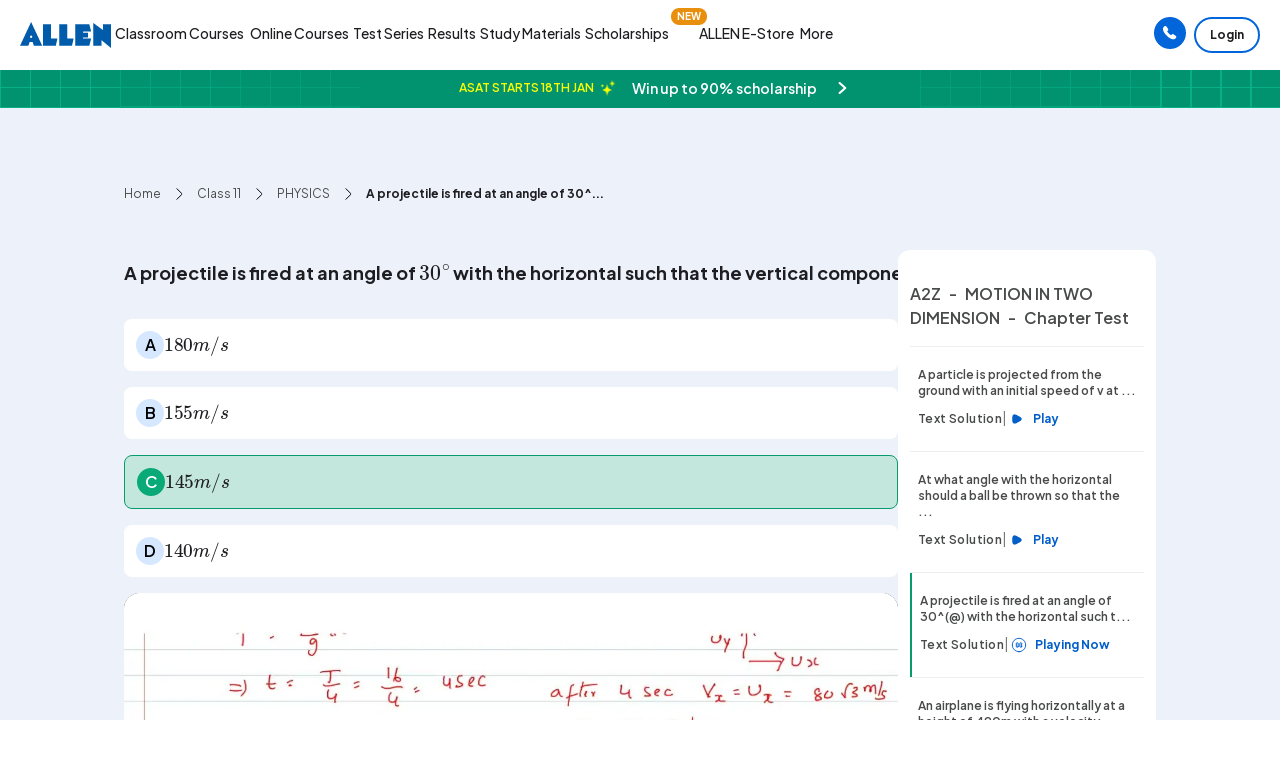

--- FILE ---
content_type: text/css
request_url: https://static.allen.in/_next/static/css/11772527a1a91a96.css
body_size: 32602
content:
*{box-sizing:border-box;padding:0;margin:0}*,:after,:before{--tw-border-spacing-x:0;--tw-border-spacing-y:0;--tw-translate-x:0;--tw-translate-y:0;--tw-rotate:0;--tw-skew-x:0;--tw-skew-y:0;--tw-scale-x:1;--tw-scale-y:1;--tw-pan-x: ;--tw-pan-y: ;--tw-pinch-zoom: ;--tw-scroll-snap-strictness:proximity;--tw-gradient-from-position: ;--tw-gradient-via-position: ;--tw-gradient-to-position: ;--tw-ordinal: ;--tw-slashed-zero: ;--tw-numeric-figure: ;--tw-numeric-spacing: ;--tw-numeric-fraction: ;--tw-ring-inset: ;--tw-ring-offset-width:0px;--tw-ring-offset-color:#fff;--tw-ring-color:rgba(33,150,243,.5);--tw-ring-offset-shadow:0 0 #0000;--tw-ring-shadow:0 0 #0000;--tw-shadow:0 0 #0000;--tw-shadow-colored:0 0 #0000;--tw-blur: ;--tw-brightness: ;--tw-contrast: ;--tw-grayscale: ;--tw-hue-rotate: ;--tw-invert: ;--tw-saturate: ;--tw-sepia: ;--tw-drop-shadow: ;--tw-backdrop-blur: ;--tw-backdrop-brightness: ;--tw-backdrop-contrast: ;--tw-backdrop-grayscale: ;--tw-backdrop-hue-rotate: ;--tw-backdrop-invert: ;--tw-backdrop-opacity: ;--tw-backdrop-saturate: ;--tw-backdrop-sepia: ;--tw-contain-size: ;--tw-contain-layout: ;--tw-contain-paint: ;--tw-contain-style: }::backdrop{--tw-border-spacing-x:0;--tw-border-spacing-y:0;--tw-translate-x:0;--tw-translate-y:0;--tw-rotate:0;--tw-skew-x:0;--tw-skew-y:0;--tw-scale-x:1;--tw-scale-y:1;--tw-pan-x: ;--tw-pan-y: ;--tw-pinch-zoom: ;--tw-scroll-snap-strictness:proximity;--tw-gradient-from-position: ;--tw-gradient-via-position: ;--tw-gradient-to-position: ;--tw-ordinal: ;--tw-slashed-zero: ;--tw-numeric-figure: ;--tw-numeric-spacing: ;--tw-numeric-fraction: ;--tw-ring-inset: ;--tw-ring-offset-width:0px;--tw-ring-offset-color:#fff;--tw-ring-color:rgba(33,150,243,.5);--tw-ring-offset-shadow:0 0 #0000;--tw-ring-shadow:0 0 #0000;--tw-shadow:0 0 #0000;--tw-shadow-colored:0 0 #0000;--tw-blur: ;--tw-brightness: ;--tw-contrast: ;--tw-grayscale: ;--tw-hue-rotate: ;--tw-invert: ;--tw-saturate: ;--tw-sepia: ;--tw-drop-shadow: ;--tw-backdrop-blur: ;--tw-backdrop-brightness: ;--tw-backdrop-contrast: ;--tw-backdrop-grayscale: ;--tw-backdrop-hue-rotate: ;--tw-backdrop-invert: ;--tw-backdrop-opacity: ;--tw-backdrop-saturate: ;--tw-backdrop-sepia: ;--tw-contain-size: ;--tw-contain-layout: ;--tw-contain-paint: ;--tw-contain-style: }

/* ! tailwindcss v3.4.14 | MIT License | https://tailwindcss.com */*,:after,:before{box-sizing:border-box;border:0 solid #eee}:after,:before{--tw-content:""}:host,html{line-height:1.5;-webkit-text-size-adjust:100%;-moz-tab-size:4;-o-tab-size:4;tab-size:4;font-family:var(--font-jakarta-sans);font-feature-settings:normal;font-variation-settings:normal;-webkit-tap-highlight-color:transparent}body{margin:0;line-height:inherit}hr{height:0;color:inherit;border-top-width:1px}abbr:where([title]){-webkit-text-decoration:underline dotted;text-decoration:underline dotted}h1,h2,h3,h4,h5,h6{font-size:inherit;font-weight:inherit}a{text-decoration:inherit}b,strong{font-weight:bolder}code,kbd,pre,samp{font-family:ui-monospace,SFMono-Regular,Menlo,Monaco,Consolas,Liberation Mono,Courier New,monospace;font-feature-settings:normal;font-variation-settings:normal;font-size:1em}small{font-size:80%}sub,sup{font-size:75%;line-height:0;position:relative;vertical-align:baseline}sub{bottom:-.25em}sup{top:-.5em}table{text-indent:0;border-color:inherit;border-collapse:collapse}button,input,optgroup,select,textarea{font-family:inherit;font-feature-settings:inherit;font-variation-settings:inherit;font-size:100%;font-weight:inherit;line-height:inherit;letter-spacing:inherit;color:inherit;margin:0;padding:0}button,select{text-transform:none}button,input:where([type=button]),input:where([type=reset]),input:where([type=submit]){-webkit-appearance:button;background-color:transparent;background-image:none}:-moz-focusring{outline:auto}:-moz-ui-invalid{box-shadow:none}progress{vertical-align:baseline}::-webkit-inner-spin-button,::-webkit-outer-spin-button{height:auto}[type=search]{-webkit-appearance:textfield;outline-offset:-2px}::-webkit-search-decoration{-webkit-appearance:none}::-webkit-file-upload-button{-webkit-appearance:button;font:inherit}summary{display:list-item}blockquote,dd,dl,figure,h1,h2,h3,h4,h5,h6,hr,p,pre{margin:0}fieldset{margin:0}fieldset,legend{padding:0}menu,ol,ul{list-style:none;margin:0;padding:0}dialog{padding:0}textarea{resize:vertical}input::-moz-placeholder,textarea::-moz-placeholder{opacity:1;color:#bdbdbd}input::placeholder,textarea::placeholder{opacity:1;color:#bdbdbd}[role=button],button{cursor:pointer}:disabled{cursor:default}audio,canvas,embed,iframe,img,object,svg,video{display:block;vertical-align:middle}img,video{max-width:100%;height:auto}[hidden]:where(:not([hidden=until-found])){display:none}:root{--bg-primary:#edf2fa;--bg-primary-opaque:#edf2fa00;--bg-secondary:#fff;--bg-tertiary:#f7f9ff;--text-default-title:#1e1e22;--text-default-body:#494a4a;--text-default-caption:#494a4a;--text-active:#025fca;--text-inactive:#757575;--text-static-black:#1e1e22;--text-static-white:#fff;--text-inverted:#fff;--text-success:#00875e;--text-warning:#a54703;--text-error:#c7001b;--fill-primary-active:#0266da;--fill-secondary-active:#d5e8ff;--fill-tertiary-active:#d1d1d1;--fill-tertiary-subtle:#fff;--fill-inverted:#1c1d1d;--fill-inactive:#e6e6e6;--fill-success-bold:#0aa978;--fill-success-subtle:#c3e7dc;--fill-error-bold:#ea001f;--fill-error-subtle:#ffdcdc;--fill-warning-bold:#e8900e;--fill-warning-subtle:#ffe7c5;--fill-static-black:#1e1e22;--fill-static-white:#fff;--fill-pressed-overlay:rgba(0,0,0,.2);--event-value:#35b58e;--event-urgent:#d93c75;--event-attention:#f66a05;--event-physics:#4949ee;--event-chemistry:#ad69e8;--event-biology:#0acb7e;--event-maths:#267c96;--event-socialscience:#dc2dcc;--event-zoology:#f3811b;--event-english:#de2c7b;--event-mentalability:#0f99fa;--event-generic:#809bc9;--event-hindi:#f3402c;--event-life-science:#71ba42;--event-sanskrit:#ff9e2d;--event-commerce:#e8c504;--event-physical-chemistry:#7d70e5;--event-physical-science:#00a7d1;--event-computer-science:#8600fb;--border-attention:#f66a05;--border-default-active:#494a4a;--border-brand-active:#0266da;--border-mute-active:#c6c8cc;--border-inactive:#dcdcdc;--border-static-black:#1e1e22;--border-static-white:#fff;--border-success:#089b6e;--border-warning:#e8900e;--border-error:#ea001f;--border-transparent:transparent;--shadow-lightest:rgba(0,0,0,.1);--shadow-darker:rgba(0,0,0,.12);--shadow-darkest:rgba(0,0,0,.12);--overlay:rgba(30,30,34,.6);--sheer-fills-40:rgba(237,242,250,.4);--sheer-fills-50:rgba(237,242,250,.5);--sheer-fills-60:rgba(237,242,250,.6);--sheer-fills-70:rgba(237,242,250,.7);--sheer-fills-inverted-10:hsla(0,0%,6%,.1);--sheer-fills-inverted-20:hsla(0,0%,6%,.2);--sheer-fills-inverted-40:hsla(0,0%,6%,.4);--sheer-fills-static-white-20:hsla(0,0%,100%,.2);--sheer-fills-static-white-30:hsla(0,0%,100%,.3);--sheer-fills-static-white-50:hsla(0,0%,100%,.5);--sheer-fills-static-black-20:rgba(0,0,0,.2);--sheer-fills-static-black-30:rgba(0,0,0,.3);--sheer-fills-static-black-50:rgba(0,0,0,.5);--icon-default-active:#494a4a;--icon-brand-active:#0266da;--icon-inactive:#bdbdbd;--icon-error:#ea001f;--icon-warning:#a54703;--icon-success:#067f5a;--icon-inverted:#fff;--icon-static-black:#1e1e22;--icon-static-white:#fff;--bg-tertiary-1:#fcddc9;--bg-tertiary-3:#fff;--bg-secondary-inverse:#25272c;--bg-tertiary-light:#f6f7fa;--bg-disabled:#f3ded1;--bg-negative-hover:#f79581;--bg-negative-pressed:#c4624e;--bg-positive-hover:#81cfc5;--bg-positive-pressed:#4e9c92;--bg-dark-accent:#435cff;--bg-neutral-secondary:#25272c;--shimmer-gradient:linear-gradient(-30deg,hsla(0,0%,100%,0),hsla(0,0%,100%,.8) 46%,hsla(0,0%,100%,.8) 52%,hsla(0,0%,100%,0))}.dark{--bg-primary:#0f0f0f;--bg-primary-opaque:#0f0f0f00;--bg-secondary:#212121;--bg-tertiary:#171717;--text-default-title:#fff;--text-default-body:#bcbdbd;--text-default-caption:#bcbdbd;--text-active:#3592fd;--text-inactive:#848484;--text-static-black:#0f0f0f;--text-static-white:#fff;--text-inverted:#0f0f0f;--text-success:#04ca8f;--text-warning:#ffab2e;--text-error:#fa2946;--fill-primary-active:#0266da;--fill-secondary-active:#2e3357;--fill-inactive:#292929;--fill-tertiary-active:#383838;--fill-tertiary-subtle:#212121;--fill-inverted:#fff;--fill-success-bold:#00b17c;--fill-success-subtle:#004a34;--fill-error-bold:#ea001f;--fill-error-subtle:#510d0d;--fill-warning-bold:#a86500;--fill-warning-subtle:#302a1f;--fill-static-black:#1e1e22;--fill-static-white:#fff;--fill-pressed-overlay:rgba(0,0,0,.3);--event-value:#35b58e;--event-urgent:#d93c75;--event-attention:#f66a05;--event-physics:#4949ee;--event-chemistry:#ad69e8;--event-biology:#0acb7e;--event-maths:#267c96;--event-socialscience:#dc2dcc;--event-zoology:#f3811b;--event-english:#de2c7b;--event-mentalability:#0f99fa;--event-generic:#809bc9;--event-hindi:#f3402c;--event-life-science:#71ba42;--event-sanskrit:#ff9e2d;--event-commerce:#e8c504;--event-physical-chemistry:#7d70e5;--event-physical-science:#00a7d1;--event-computer-science:#8600fb;--border-attention:#f66a05;--border-default-active:#fff;--border-brand-active:#0266da;--border-mute-active:#424547;--border-inactive:#2e2e2e;--border-static-black:#0f0f0f;--border-static-white:#fff;--border-success:#009c6e;--border-warning:#a86500;--border-error:#e80220;--border-transparent:transparent;--shadow-lightest:rgba(0,0,0,.5);--shadow-darker:rgba(0,0,0,.62);--shadow-darkest:rgba(0,0,0,.82);--overlay:rgba(0,0,0,.7);--sheer-fills-40:hsla(0,0%,6%,.4);--sheer-fills-50:rgba(0,0,0,.5);--sheer-fills-60:rgba(0,0,0,.5);--sheer-fills-70:rgba(0,0,0,.62);--sheer-fills-inverted-10:rgba(237,242,250,.1);--sheer-fills-inverted-20:rgba(237,242,250,.5);--sheer-fills-inverted-40:rgba(237,242,250,.4);--sheer-fills-static-white-20:hsla(0,0%,100%,.2);--sheer-fills-static-white-30:hsla(0,0%,100%,.3);--sheer-fills-static-white-50:hsla(0,0%,100%,.5);--sheer-fills-static-black-20:rgba(0,0,0,.2);--sheer-fills-static-black-30:rgba(0,0,0,.3);--sheer-fills-static-black-50:rgba(0,0,0,.5);--icon-default-active:#fff;--icon-brand-active:#0266da;--icon-inactive:#5c5c5c;--icon-error:#eb001f;--icon-warning:#ffab2e;--icon-success:#04ca8f;--icon-inverted:#0f0f0f;--icon-static-black:#0f0f0f;--icon-static-white:#fff;--bg-tertiary-1:#233a6c;--bg-tertiary-3:#274278;--bg-secondary-inverse:#edeef1;--bg-tertiary-light:#f6f7fa;--bg-disabled:#f3ded1;--bg-negative-hover:#f79581;--bg-negative-pressed:#c4624e;--bg-positive-hover:#81cfc5;--bg-positive-pressed:#4e9c92;--bg-dark-accent:#435cff;--bg-neutral-secondary:#25272c;--shimmer-gradient:linear-gradient(-30deg,hsla(0,0%,100%,0),hsla(0,0%,100%,.06) 46%,hsla(0,0%,100%,.06) 52%,hsla(0,0%,100%,0))}.dark,:root{--text-static-yellow:#f8fd05;--fill-static-green:#019370;--fill-static-blue:#0266da}.\!container{width:100%!important;margin-right:auto!important;margin-left:auto!important}.container{width:100%;margin-right:auto;margin-left:auto}@media (min-width:1600px){.\!container{max-width:1600px!important}.container{max-width:1600px}}.\!container,.container{padding:1.75rem 1rem}.\!container,.container,.container-v1{margin-left:0;margin-right:0;min-width:100%}.container-v1{padding:1.5rem 1rem}.container-v2{padding:2rem 1rem}.container-v2,.no-py-container{margin-left:0;margin-right:0;min-width:100%}.no-py-container{padding-left:1rem;padding-right:1rem}.scrollable-start-end{margin-left:1rem;padding-right:1rem}.gradient-container,.gradient-container-md{width:1rem}.left-tab-container{.container{padding-left:7rem;padding-right:7rem;padding-top:2rem;padding-bottom:2rem}.container,.container-v1{margin-left:0;margin-right:0}.container-v1{padding-left:7rem;padding-right:7rem;padding-top:1.5rem;padding-bottom:1.5rem}.container-v2{padding-left:7rem;padding-right:7rem;padding-top:2rem;padding-bottom:2rem}.container-v2,.no-py-container{margin-left:0;margin-right:0}.no-py-container{padding-left:7rem;padding-right:7rem}@media (min-width:320px){.container{min-width:100%;padding-left:1rem;padding-right:1rem;padding-top:1.75rem;padding-bottom:1.75rem}.container,.container-v1{margin-left:0;margin-right:0}.container-v1{min-width:100%;padding-left:1rem;padding-right:1rem;padding-top:1.5rem;padding-bottom:1.5rem}.container-v2{min-width:100%;padding-left:1rem;padding-right:1rem;padding-top:2rem;padding-bottom:2rem}.container-v2,.no-py-container{margin-left:0;margin-right:0}.no-py-container{min-width:100%;padding-left:1rem;padding-right:1rem}}@media (min-width:600px){.container{min-width:100%;padding-left:2rem;padding-right:2rem;padding-top:1.75rem;padding-bottom:1.75rem}.container,.container-v1{margin-left:0;margin-right:0}.container-v1{min-width:100%;padding-left:2rem;padding-right:2rem;padding-top:1.5rem;padding-bottom:1.5rem}.container-v2{min-width:100%;padding-left:2rem;padding-right:2rem;padding-top:2rem;padding-bottom:2rem}.container-v2,.no-py-container{margin-left:0;margin-right:0}.no-py-container{min-width:100%;padding-left:2rem;padding-right:2rem}}@media (min-width:1024px){.container{padding-left:0;padding-right:0;padding-top:1.5rem;padding-bottom:1.5rem;min-width:unset;max-width:840px}.container,.container-v1{margin-left:auto;margin-right:auto}.container-v1{padding-left:0;padding-right:0;padding-top:1.5rem;padding-bottom:1.5rem;min-width:unset;max-width:840px}.container-v2{padding-left:0;padding-right:0;padding-top:2rem;padding-bottom:2rem;min-width:unset;max-width:840px}.container-v2,.no-py-container{margin-left:auto;margin-right:auto}.no-py-container{padding-left:0;padding-right:0;min-width:unset;max-width:864px}@media (min-width:1280px){.container{padding-left:0;padding-right:0;padding-top:2.5rem;padding-bottom:2.5rem;min-width:unset;max-width:840px}.container,.container-v1{margin-left:auto;margin-right:auto}.container-v1{padding-top:2.5rem;padding-bottom:2.5rem;min-width:unset;max-width:840px}.container-v1,.container-v2{padding-left:0;padding-right:0}.container-v2{padding-top:2.25rem;padding-bottom:2.25rem;margin-left:auto;margin-right:auto;max-width:840px}.no-py-container{padding-left:0;padding-right:0;margin-left:auto;margin-right:auto;max-width:840px}}@media (min-width:1440px){.container{padding-top:3rem;padding-bottom:3rem;min-width:unset;max-width:984px}.container,.container-v1{margin-left:auto;margin-right:auto}.container-v1{padding-top:2.25rem;padding-bottom:2.25rem;min-width:unset;max-width:984px}.container-v2{padding-top:3rem;padding-bottom:3rem;min-width:unset;max-width:984px}.container-v2,.no-py-container{margin-left:auto;margin-right:auto}.no-py-container{min-width:unset;max-width:984px}}@media (min-width:1600px){.container{padding-top:3rem;padding-bottom:3rem;min-width:unset;max-width:1080px}.container,.container-v1{margin-left:auto;margin-right:auto}.container-v1{padding-top:2.25rem;padding-bottom:2.25rem;min-width:unset;max-width:1080px}.container-v2{padding-top:3rem;padding-bottom:3rem;min-width:unset;max-width:1080px}.container-v2,.no-py-container{margin-left:auto;margin-right:auto}.no-py-container{min-width:unset;max-width:1080px}}}}@media (min-width:320px){.\!container{margin-right:0;padding:1.75rem 1rem}.\!container{margin-left:0;min-width:100%}.container{padding:1.75rem 1rem}.container,.container-v1{margin-left:0;margin-right:0;min-width:100%}.container-v1{padding:1.5rem 1rem}.container-v2{padding:2rem 1rem}.container-v2,.no-py-container{margin-left:0;margin-right:0;min-width:100%}.no-py-container{padding-left:1rem;padding-right:1rem}.scrollable-end-end{margin-right:1rem;padding-right:1rem}}@media (min-width:600px){.\!container{margin-left:0;margin-right:0;padding:1.75rem 2rem}.\!container{min-width:100%}.container{padding:1.75rem 2rem}.container,.container-v1{margin-left:0;margin-right:0;min-width:100%}.container-v1{padding:1.5rem 2rem}.container-v2{padding:2rem}.container-v2,.no-py-container{margin-left:0;margin-right:0;min-width:100%}.no-py-container{padding-left:2rem;padding-right:2rem}.scrollable-start-end{margin-left:2rem;padding-right:2rem}.scrollable-end-end{margin-right:2rem;padding-right:2rem}.gradient-container,.gradient-container-md{width:2rem}}@media (min-width:1024px){.container,.container-v1,.container-v2{padding:1.5rem 0}.container,.container-v1,.container-v2,.no-py-container{margin-left:auto;margin-right:auto;min-width:unset;max-width:960px}.no-py-container{padding-left:0;padding-right:0}.scrollable-start-end{margin-left:calc((100vw - 960px) / 2);padding-right:calc((100vw - 960px) / 2)}.scrollable-end-end{margin-right:calc((100vw - 960px) / 2);padding-right:calc((100vw - 960px) / 2)}.gradient-container{width:calc((100vw - 960px) / 2)}.gradient-container-md{width:calc((100vw - 500px) / 2)}.container-without-sidebar{margin-left:auto;margin-right:auto;min-width:unset;max-width:960px}.\!container{margin-left:auto;margin-right:auto;padding:1.5rem 0}.\!container{min-width:unset!important;max-width:960px!important}.\!container-without-sidebar{margin-left:auto;margin-right:auto;min-width:unset!important;max-width:960px!important}}@media (min-width:1280px){.container{padding:2.5rem 0}.container,.container-v1{margin-left:auto;margin-right:auto;min-width:unset;max-width:1032px}.container-v1{padding:2.25rem 0}.container-v2{padding:2.25rem 0}.container-v2,.no-py-container{margin-left:auto;margin-right:auto;max-width:1032px}.no-py-container{padding-left:0;padding-right:0;min-width:unset}.scrollable-start-end{margin-left:calc((100vw - 1032px) / 2);padding-right:calc((100vw - 1032px) / 2)}.scrollable-end-end{margin-right:calc((100vw - 1032px) / 2);padding-right:calc((100vw - 1032px) / 2)}.gradient-container{width:calc((100vw - 1032px) / 2)}.gradient-container-md{width:calc((100vw - 500px) / 2)}.container-without-sidebar{margin-left:auto;margin-right:auto;min-width:unset;max-width:1128px}.\!container{margin-left:auto;margin-right:auto;padding:2.5rem 0}.\!container{min-width:unset!important;max-width:1032px!important}.\!container-without-sidebar{margin-left:auto;margin-right:auto;min-width:unset!important;max-width:1128px!important}}@media (min-width:1440px){.container{padding-top:3rem;padding-bottom:3rem}.container,.container-v1{margin-left:auto;margin-right:auto;min-width:unset;max-width:1032px}.container-v1{padding-top:2.25rem;padding-bottom:2.25rem}.container-v2{padding-top:3rem;padding-bottom:3rem}.container-v2,.no-py-container{margin-left:auto;margin-right:auto;min-width:unset;max-width:1032px}.scrollable-start-end{margin-left:calc((100vw - 1032px) / 2);padding-right:calc((100vw - 1032px) / 2)}.scrollable-end-end{margin-right:calc((100vw - 1032px) / 2);padding-right:calc((100vw - 1032px) / 2)}.gradient-container{width:calc((100vw - 1032px) / 2)}.gradient-container-md{width:calc((100vw - 500px) / 2)}.container-without-sidebar{margin-left:auto;margin-right:auto;min-width:unset;max-width:1200px}.\!container{margin-left:auto;margin-right:auto}.\!container{padding-top:3rem;padding-bottom:3rem;min-width:unset!important;max-width:1032px!important}.\!container-without-sidebar{margin-left:auto;margin-right:auto;min-width:unset!important;max-width:1200px!important}}@media (min-width:1600px){.container-without-sidebar{margin-left:auto;margin-right:auto;min-width:unset;max-width:1368px}.\!container-without-sidebar{margin-left:auto;margin-right:auto;min-width:unset!important;max-width:1368px!important}}.sr-only{position:absolute;width:1px;height:1px;padding:0;margin:-1px;overflow:hidden;clip:rect(0,0,0,0);white-space:nowrap;border-width:0}.pointer-events-none{pointer-events:none}.pointer-events-auto{pointer-events:auto}.\!visible{visibility:visible!important}.visible{visibility:visible}.\!invisible{visibility:hidden!important}.invisible{visibility:hidden}.\!collapse{visibility:collapse!important}.collapse{visibility:collapse}.static{position:static}.\!fixed{position:fixed!important}.fixed{position:fixed}.absolute{position:absolute}.relative{position:relative}.sticky{position:sticky}.-inset-0\.25{inset:-.0625rem}.-inset-0\.5{inset:-.125rem}.-inset-9{inset:-2.4rem}.inset-0{inset:0}.inset-x-0{left:0;right:0}.inset-x-2\/4{left:50%;right:50%}.inset-x-4{left:1rem;right:1rem}.inset-y-0{top:0;bottom:0}.\!top-0{top:0!important}.-bottom-1{bottom:-.25rem}.-bottom-1\.5{bottom:-.375rem}.-bottom-2{bottom:-.5rem}.-bottom-2\.5{bottom:-.625rem}.-bottom-4{bottom:-1rem}.-bottom-5{bottom:-1.25rem}.-left-1{left:-.25rem}.-left-10{left:-2.5rem}.-left-2{left:-.5rem}.-left-3{left:-.75rem}.-left-4{left:-1rem}.-left-48{left:-12rem}.-left-5{left:-1.25rem}.-left-6{left:-1.5rem}.-left-8{left:-2rem}.-right-1{right:-.25rem}.-right-10{right:-2.5rem}.-right-2{right:-.5rem}.-right-2\.5{right:-.625rem}.-right-3{right:-.75rem}.-right-40{right:-10rem}.-right-5{right:-1.25rem}.-top-0\.5{top:-.125rem}.-top-1{top:-.25rem}.-top-1\.5{top:-.375rem}.-top-10{top:-2.5rem}.-top-2{top:-.5rem}.-top-2\.5{top:-.625rem}.-top-3{top:-.75rem}.-top-4{top:-1rem}.-top-4\.5{top:-1.125rem}.-top-5{top:-1.25rem}.-top-6{top:-1.5rem}.-top-7{top:-1.75rem}.-top-8{top:-2rem}.-top-9{top:-2.4rem}.bottom-0{bottom:0}.bottom-10{bottom:2.5rem}.bottom-16{bottom:4rem}.bottom-2{bottom:.5rem}.bottom-20{bottom:5rem}.bottom-3{bottom:.75rem}.bottom-30{bottom:7.5rem}.bottom-4{bottom:1rem}.bottom-5{bottom:1.25rem}.bottom-9{bottom:2.4rem}.bottom-\[120\%\]{bottom:120%}.bottom-\[2\.8rem\]{bottom:2.8rem}.bottom-full{bottom:100%}.bottom-px{bottom:1px}.end-0{inset-inline-end:0}.left-0{left:0}.left-1{left:.25rem}.left-1\.5{left:.375rem}.left-1\/10{left:10%}.left-1\/2{left:50%}.left-1\/4{left:25%}.left-10{left:2.5rem}.left-12{left:3rem}.left-2{left:.5rem}.left-2\.25{left:9px}.left-2\.5{left:.625rem}.left-2\/4{left:50%}.left-24{left:6rem}.left-3{left:.75rem}.left-3\/4{left:75%}.left-30{left:7.5rem}.left-32{left:8rem}.left-4{left:1rem}.left-40{left:10rem}.left-48{left:12rem}.left-5{left:1.25rem}.left-6{left:1.5rem}.left-60{left:15rem}.left-8{left:2rem}.left-86{left:21.5rem}.left-86\%{left:86%}.left-\[-2px\]{left:-2px}.left-\[-4px\]{left:-4px}.left-\[0\.3rem\]{left:.3rem}.left-\[12\%\]{left:12%}.left-\[22\%\]{left:22%}.left-\[35\%\]{left:35%}.left-\[3px\]{left:3px}.left-\[48\%\]{left:48%}.left-\[50\%\]{left:50%}.left-\[60\%\]{left:60%}.left-\[75\%\]{left:75%}.left-\[8\%\]{left:8%}.left-\[82\%\]{left:82%}.left-\[86\%\]{left:86%}.left-\[calc\(50\%-12px\)\]{left:calc(50% - 12px)}.left-auto{left:auto}.left-full{left:100%}.right-0{right:0}.right-1{right:.25rem}.right-1\/2{right:50%}.right-14{right:3.5rem}.right-2{right:.5rem}.right-20{right:5rem}.right-28{right:7rem}.right-3{right:.75rem}.right-32{right:8rem}.right-4{right:1rem}.right-40{right:10rem}.right-5{right:1.25rem}.right-6{right:1.5rem}.right-8{right:2rem}.right-84{right:21rem}.right-\[-75px\]{right:-75px}.right-full{right:100%}.right-px{right:1px}.start-0{inset-inline-start:0}.top-0{top:0}.top-1{top:.25rem}.top-1\/2{top:50%}.top-1\/3{top:33.333333%}.top-1\/4{top:25%}.top-10{top:2.5rem}.top-12{top:3rem}.top-13{top:3.25rem}.top-14{top:3.5rem}.top-16{top:4rem}.top-18{top:4.35rem}.top-19{top:4.75rem}.top-2{top:.5rem}.top-2\/4{top:50%}.top-20{top:5rem}.top-25{top:6.25rem}.top-28{top:7rem}.top-3{top:.75rem}.top-32{top:8rem}.top-4{top:1rem}.top-4\/10{top:40%}.top-5{top:1.25rem}.top-6{top:1.5rem}.top-8{top:2rem}.top-9{top:2.4rem}.top-\[-12px\]{top:-12px}.top-\[-25px\]{top:-25px}.top-\[19px\]{top:19px}.top-\[2\.8rem\]{top:2.8rem}.top-\[28px\]{top:28px}.top-\[50\%\]{top:50%}.top-\[83\%\]{top:83%}.top-full{top:100%}.isolate{isolation:isolate}.-z-1{z-index:-1}.z-0{z-index:0}.z-1{z-index:1}.z-10{z-index:10}.z-100{z-index:100}.z-1000{z-index:1000}.z-101{z-index:101}.z-1010{z-index:1010}.z-102{z-index:102}.z-1020{z-index:1020}.z-1030{z-index:1130}.z-1100{z-index:1100}.z-20{z-index:20}.z-2000{z-index:2000}.z-30{z-index:30}.z-40{z-index:40}.z-50{z-index:50}.z-99{z-index:99}.z-999{z-index:999}.z-9999{z-index:9999}.z-\[101\]{z-index:101}.z-\[1\]{z-index:1}.z-\[2\]{z-index:2}.z-\[3\]{z-index:3}.z-\[9999\]{z-index:9999}.z-\[999\]{z-index:999}.order-1{order:1}.order-2{order:2}.order-first{order:-9999}.order-last{order:9999}.col-span-1{grid-column:span 1/span 1}.col-span-12{grid-column:span 12/span 12}.col-span-2{grid-column:span 2/span 2}.col-span-full{grid-column:1/-1}.col-start-1{grid-column-start:1}.row-span-full{grid-row:1/-1}.row-start-1{grid-row-start:1}.\!m-0{margin:0!important}.-m-1{margin:-.25rem}.m-0{margin:0}.m-1{margin:.25rem}.m-10{margin:2.5rem}.m-2{margin:.5rem}.m-2\.5{margin:.625rem}.m-3{margin:.75rem}.m-4{margin:1rem}.m-5{margin:1.25rem}.m-6{margin:1.5rem}.m-8{margin:2rem}.m-auto{margin:auto}.\!mx-0{margin-left:0!important;margin-right:0!important}.\!mx-2{margin-left:.5rem!important;margin-right:.5rem!important}.\!mx-4{margin-left:1rem!important;margin-right:1rem!important}.\!mx-auto{margin-left:auto!important;margin-right:auto!important}.\!my-0{margin-top:0!important;margin-bottom:0!important}.\!my-4{margin-top:1rem!important;margin-bottom:1rem!important}.-mx-2\.5{margin-left:-.625rem;margin-right:-.625rem}.-mx-3\.5{margin-left:-.875rem;margin-right:-.875rem}.-mx-5{margin-left:-1.25rem;margin-right:-1.25rem}.-mx-6{margin-left:-1.5rem;margin-right:-1.5rem}.-mx-8{margin-left:-2rem;margin-right:-2rem}.-mx-\[1px\]{margin-left:-1px;margin-right:-1px}.mx-0{margin-left:0;margin-right:0}.mx-0\.25{margin-left:.0625rem;margin-right:.0625rem}.mx-0\.5{margin-left:.125rem;margin-right:.125rem}.mx-1{margin-left:.25rem;margin-right:.25rem}.mx-1\.5{margin-left:.375rem;margin-right:.375rem}.mx-10{margin-left:2.5rem;margin-right:2.5rem}.mx-2{margin-left:.5rem;margin-right:.5rem}.mx-2\.5{margin-left:.625rem;margin-right:.625rem}.mx-3{margin-left:.75rem;margin-right:.75rem}.mx-3\.5{margin-left:.875rem;margin-right:.875rem}.mx-4{margin-left:1rem;margin-right:1rem}.mx-4\.5{margin-left:1.125rem;margin-right:1.125rem}.mx-5{margin-left:1.25rem;margin-right:1.25rem}.mx-6{margin-left:1.5rem;margin-right:1.5rem}.mx-8{margin-left:2rem;margin-right:2rem}.mx-auto{margin-left:auto;margin-right:auto}.my-0{margin-top:0;margin-bottom:0}.my-0\.25{margin-top:.0625rem;margin-bottom:.0625rem}.my-0\.5{margin-top:.125rem;margin-bottom:.125rem}.my-1{margin-top:.25rem;margin-bottom:.25rem}.my-1\.5{margin-top:.375rem;margin-bottom:.375rem}.my-10{margin-top:2.5rem;margin-bottom:2.5rem}.my-12{margin-top:3rem;margin-bottom:3rem}.my-16{margin-top:4rem;margin-bottom:4rem}.my-2{margin-top:.5rem;margin-bottom:.5rem}.my-2\.5{margin-top:.625rem;margin-bottom:.625rem}.my-3{margin-top:.75rem;margin-bottom:.75rem}.my-3\.5{margin-top:.875rem;margin-bottom:.875rem}.my-4{margin-top:1rem;margin-bottom:1rem}.my-4\.5{margin-top:1.125rem;margin-bottom:1.125rem}.my-40{margin-top:10rem;margin-bottom:10rem}.my-5{margin-top:1.25rem;margin-bottom:1.25rem}.my-5\.5{margin-top:1.38rem;margin-bottom:1.38rem}.my-6{margin-top:1.5rem;margin-bottom:1.5rem}.my-8{margin-top:2rem;margin-bottom:2rem}.my-9{margin-top:2.25rem;margin-bottom:2.25rem}.my-auto{margin-top:auto;margin-bottom:auto}.\!mb-0{margin-bottom:0!important}.\!mb-10{margin-bottom:2.5rem!important}.\!mb-2{margin-bottom:.5rem!important}.\!mb-6{margin-bottom:1.5rem!important}.\!ml-0{margin-left:0!important}.\!ml-2{margin-left:.5rem!important}.\!mr-0{margin-right:0!important}.\!mr-2{margin-right:.5rem!important}.\!mt-0{margin-top:0!important}.\!mt-1{margin-top:.25rem!important}.\!mt-2{margin-top:.5rem!important}.\!mt-4{margin-top:1rem!important}.\!mt-8{margin-top:2rem!important}.-mb-4{margin-bottom:-1rem}.-mb-5{margin-bottom:-1.25rem}.-mb-6{margin-bottom:-1.5rem}.-ml-8{margin-left:-2rem}.-mr-4{margin-right:-1rem}.-mt-0\.5{margin-top:-.125rem}.-mt-1{margin-top:-.25rem}.-mt-1\.5{margin-top:-.375rem}.-mt-12{margin-top:-3rem}.-mt-2{margin-top:-.5rem}.-mt-24{margin-top:-6rem}.-mt-3{margin-top:-.75rem}.-mt-4{margin-top:-1rem}.-mt-5{margin-top:-1.25rem}.-mt-52{margin-top:-13rem}.-mt-56{margin-top:-14rem}.-mt-6{margin-top:-1.5rem}.-mt-8{margin-top:-2rem}.mb-0{margin-bottom:0}.mb-0\.25{margin-bottom:.0625rem}.mb-0\.5{margin-bottom:.125rem}.mb-1{margin-bottom:.25rem}.mb-1\.5{margin-bottom:.375rem}.mb-10{margin-bottom:2.5rem}.mb-11{margin-bottom:2.75rem}.mb-12{margin-bottom:3rem}.mb-16{margin-bottom:4rem}.mb-2{margin-bottom:.5rem}.mb-2\.5{margin-bottom:.625rem}.mb-20{margin-bottom:5rem}.mb-24{margin-bottom:6rem}.mb-3{margin-bottom:.75rem}.mb-3\.5{margin-bottom:.875rem}.mb-4{margin-bottom:1rem}.mb-4\.5{margin-bottom:1.125rem}.mb-40{margin-bottom:10rem}.mb-5{margin-bottom:1.25rem}.mb-5\.5{margin-bottom:1.38rem}.mb-50{margin-bottom:12.5rem}.mb-6{margin-bottom:1.5rem}.mb-7{margin-bottom:1.75rem}.mb-8{margin-bottom:2rem}.mb-9{margin-bottom:2.25rem}.mb-\[1\.25rem\]{margin-bottom:1.25rem}.mb-\[1\.75rem\]{margin-bottom:1.75rem}.mb-\[1rem\]{margin-bottom:1rem}.ml-0{margin-left:0}.ml-0\.25{margin-left:.0625rem}.ml-0\.5{margin-left:.125rem}.ml-1{margin-left:.25rem}.ml-1\.5{margin-left:.375rem}.ml-10{margin-left:2.5rem}.ml-2{margin-left:.5rem}.ml-2\.5{margin-left:.625rem}.ml-3{margin-left:.75rem}.ml-3\.5{margin-left:.875rem}.ml-4{margin-left:1rem}.ml-4\.5{margin-left:1.125rem}.ml-4\/10{margin-left:40%}.ml-5{margin-left:1.25rem}.ml-6{margin-left:1.5rem}.ml-7{margin-left:1.75rem}.ml-8{margin-left:2rem}.ml-\[0rem\]{margin-left:0}.ml-\[18px\]{margin-left:18px}.ml-\[auto\],.ml-auto{margin-left:auto}.mr-0{margin-right:0}.mr-0\.25{margin-right:.0625rem}.mr-0\.5{margin-right:.125rem}.mr-1{margin-right:.25rem}.mr-1\.5{margin-right:.375rem}.mr-10{margin-right:2.5rem}.mr-12{margin-right:3rem}.mr-15\.66{margin-right:3.915625rem}.mr-2{margin-right:.5rem}.mr-2\.5{margin-right:.625rem}.mr-3{margin-right:.75rem}.mr-3\.5{margin-right:.875rem}.mr-4{margin-right:1rem}.mr-4\.5{margin-right:1.125rem}.mr-5{margin-right:1.25rem}.mr-6{margin-right:1.5rem}.mr-8{margin-right:2rem}.mr-\[10px\]{margin-right:10px}.mr-\[1rem\]{margin-right:1rem}.mr-auto{margin-right:auto}.ms-\[-14px\]{margin-inline-start:-14px}.mt-0{margin-top:0}.mt-0\.25{margin-top:.0625rem}.mt-0\.5{margin-top:.125rem}.mt-1{margin-top:.25rem}.mt-1\.5{margin-top:.375rem}.mt-10{margin-top:2.5rem}.mt-11{margin-top:2.75rem}.mt-12{margin-top:3rem}.mt-14{margin-top:3.5rem}.mt-16{margin-top:4rem}.mt-18{margin-top:4.5rem}.mt-2{margin-top:.5rem}.mt-2\.5{margin-top:.625rem}.mt-20{margin-top:5rem}.mt-24{margin-top:6rem}.mt-25{margin-top:6.25rem}.mt-3{margin-top:.75rem}.mt-3\.5{margin-top:.875rem}.mt-4{margin-top:1rem}.mt-4\.5{margin-top:1.125rem}.mt-5{margin-top:1.25rem}.mt-5\.5{margin-top:1.38rem}.mt-6{margin-top:1.5rem}.mt-60{margin-top:15rem}.mt-7{margin-top:1.75rem}.mt-8{margin-top:2rem}.mt-9{margin-top:2.25rem}.mt-\[-3rem\]{margin-top:-3rem}.mt-\[-40px\]{margin-top:-40px}.mt-\[-4px\]{margin-top:-4px}.mt-\[0\.5rem\]{margin-top:.5rem}.mt-\[0rem\]{margin-top:0}.mt-\[10px\]{margin-top:10px}.mt-\[1rem\]{margin-top:1rem}.mt-\[26px\]{margin-top:26px}.mt-auto{margin-top:auto}.mt-px{margin-top:1px}.box-border{box-sizing:border-box}.box-content{box-sizing:content-box}.line-clamp-1{-webkit-line-clamp:1}.line-clamp-1,.line-clamp-2{overflow:hidden;display:-webkit-box;-webkit-box-orient:vertical}.line-clamp-2{-webkit-line-clamp:2}.line-clamp-3{-webkit-line-clamp:3}.line-clamp-3,.line-clamp-4{overflow:hidden;display:-webkit-box;-webkit-box-orient:vertical}.line-clamp-4{-webkit-line-clamp:4}.\!block{display:block!important}.block{display:block}.inline-block{display:inline-block}.\!inline{display:inline!important}.inline{display:inline}.flex{display:flex}.inline-flex{display:inline-flex}.\!table{display:table!important}.table{display:table}.grid{display:grid}.\!hidden{display:none!important}.hidden{display:none}.aspect-auto{aspect-ratio:auto}.aspect-square{aspect-ratio:1/1}.aspect-video{aspect-ratio:16/9}.\!size-5{width:1.25rem!important;height:1.25rem!important}.size-0{width:0;height:0}.size-1{width:.25rem;height:.25rem}.size-1\.5{width:.375rem;height:.375rem}.size-10{width:2.5rem;height:2.5rem}.size-12{width:3rem;height:3rem}.size-14{width:3.5rem;height:3.5rem}.size-16{width:4rem;height:4rem}.size-17{width:4.25rem;height:4.25rem}.size-2{width:.5rem;height:.5rem}.size-2\.5{width:.625rem;height:.625rem}.size-20{width:5rem;height:5rem}.size-24{width:6rem;height:6rem}.size-28{width:7rem;height:7rem}.size-3{width:.75rem;height:.75rem}.size-3\.5{width:.875rem;height:.875rem}.size-30{width:7.5rem;height:7.5rem}.size-32{width:8rem;height:8rem}.size-36{width:9rem;height:9rem}.size-4{width:1rem;height:1rem}.size-4\.5{width:1.125rem;height:1.125rem}.size-48{width:12rem;height:12rem}.size-5{width:1.25rem;height:1.25rem}.size-6{width:1.5rem;height:1.5rem}.size-60{width:15rem;height:15rem}.size-7{width:1.75rem;height:1.75rem}.size-8{width:2rem;height:2rem}.size-9{width:2.25rem;height:2.25rem}.size-auto{width:auto;height:auto}.size-full{width:100%;height:100%}.\!h-1\.5{height:.375rem!important}.\!h-12{height:3rem!important}.\!h-2{height:.5rem!important}.\!h-4{height:1rem!important}.\!h-\[18px\]{height:18px!important}.\!h-\[3\.5rem\]{height:3.5rem!important}.\!h-fit{height:-moz-fit-content!important;height:fit-content!important}.h-0{height:0}.h-0\.25{height:.0625rem}.h-0\.5{height:.125rem}.h-1{height:.25rem}.h-1\.5{height:.375rem}.h-1\/2{height:50%}.h-10{height:2.5rem}.h-100{height:25rem}.h-100v{height:100vh}.h-101{height:25.25rem}.h-104{height:26rem}.h-11{height:2.75rem}.h-110{height:27.5rem}.h-112{height:28rem}.h-12{height:3rem}.h-12\.5{height:3.125rem}.h-120{height:30rem}.h-126{height:7.875rem}.h-13{height:3.25rem}.h-136{height:34rem}.h-14{height:3.5rem}.h-145{height:36.25rem}.h-16{height:4rem}.h-17{height:4.18rem}.h-17\.5{height:4.4rem}.h-170{height:42.5rem}.h-18{height:4.5rem}.h-19{height:4.75rem}.h-19\.5{height:4.8rem}.h-2{height:.5rem}.h-2\.5{height:.625rem}.h-20{height:5rem}.h-21{height:5.25rem}.h-22{height:5.5rem}.h-23\.5{height:5.875rem}.h-24{height:6rem}.h-25{height:6.25rem}.h-26{height:6.5rem}.h-28{height:7rem}.h-3{height:.75rem}.h-3\.5{height:.875rem}.h-3\/4{height:75%}.h-30{height:7.5rem}.h-32{height:8rem}.h-36{height:9rem}.h-38{height:9.5rem}.h-4{height:1rem}.h-4\.5{height:1.125rem}.h-4\/5{height:80%}.h-40{height:10rem}.h-42{height:10.5rem}.h-44{height:11rem}.h-45{height:11.25rem}.h-48{height:12rem}.h-5{height:1.25rem}.h-5\.5{height:1.38rem}.h-5\/6{height:83.333333%}.h-50{height:12.5rem}.h-50v{height:50vh}.h-52{height:13rem}.h-55{height:13.3rem}.h-56{height:14rem}.h-6{height:1.5rem}.h-6\/10{height:60%}.h-60{height:15rem}.h-62\.5{height:15.625rem}.h-64{height:16rem}.h-7{height:1.75rem}.h-70v{height:70vh}.h-72{height:18rem}.h-74v{height:74vh}.h-76v{height:76vh}.h-78{height:19.5rem}.h-8{height:2rem}.h-80{height:20rem}.h-80v{height:80vh}.h-8v{height:8vh}.h-9{height:2.25rem}.h-9\/10{height:90%}.h-90v{height:90vh}.h-91\.6vh{height:91.6vh}.h-91v{height:91vh}.h-96{height:24rem}.h-\[120px\]{height:120px}.h-\[18px\]{height:18px}.h-\[1px\]{height:1px}.h-\[220px\]{height:220px}.h-\[240px\]{height:240px}.h-\[24px\]{height:24px}.h-\[25rem\]{height:25rem}.h-\[2px\]{height:2px}.h-\[332px\]{height:332px}.h-\[346px\]{height:346px}.h-\[40\.38px\]{height:40.38px}.h-\[40px\]{height:40px}.h-\[418px\]{height:418px}.h-\[42px\]{height:42px}.h-\[512px\]{height:512px}.h-\[5px\]{height:5px}.h-\[6\.25rem\]{height:6.25rem}.h-\[6px\]{height:6px}.h-\[70vh\]{height:70vh}.h-\[72vh\]{height:72vh}.h-\[80px\]{height:80px}.h-\[80vh\]{height:80vh}.h-\[87\%\]{height:87%}.h-\[88vh\]{height:88vh}.h-\[8px\]{height:8px}.h-\[92vh\]{height:92vh}.h-\[calc\(100\%-80px\)\]{height:calc(100% - 80px)}.h-\[calc\(100vh-64px\)\]{height:calc(100vh - 64px)}.h-\[calc\(100vh-73px\)\]{height:calc(100vh - 73px)}.h-auto{height:auto}.h-dvh{height:100dvh}.h-fit{height:-moz-fit-content;height:fit-content}.h-full{height:100%}.h-full-available{height:-webkit-fill-available}.h-header-page{height:calc(100% - 76px)}.h-popup-form{height:calc(100vh - 120px)}.h-px{height:1px}.h-screen{height:100vh}.h-svh{height:100svh}.max-h-0{max-height:0}.max-h-100{max-height:25rem}.max-h-11{max-height:2.75rem}.max-h-112{max-height:28.125rem}.max-h-12{max-height:3rem}.max-h-120{max-height:30rem}.max-h-130{max-height:32.5rem}.max-h-142{max-height:42rem}.max-h-145{max-height:36.25rem}.max-h-176{max-height:44rem}.max-h-22{max-height:5.5rem}.max-h-25{max-height:16rem}.max-h-32{max-height:8rem}.max-h-40{max-height:30rem}.max-h-48{max-height:12rem}.max-h-50{max-height:11rem}.max-h-56{max-height:14rem}.max-h-60{max-height:15rem}.max-h-60v{max-height:60vh}.max-h-62\.5{max-height:15.625rem}.max-h-64{max-height:16rem}.max-h-66{max-height:16.5rem}.max-h-70v{max-height:70vh}.max-h-80{max-height:20rem}.max-h-80v{max-height:80vh}.max-h-83{max-height:20.75rem}.max-h-9{max-height:2.25rem}.max-h-90v{max-height:90vh}.max-h-96{max-height:24rem}.max-h-\[0px\]{max-height:0}.max-h-\[150px\]{max-height:150px}.max-h-\[180px\]{max-height:180px}.max-h-\[340px\]{max-height:340px}.max-h-\[480px\]{max-height:480px}.max-h-\[511px\]{max-height:511px}.max-h-\[600px\]{max-height:600px}.max-h-\[60vh\]{max-height:60vh}.max-h-\[90vh\]{max-height:90vh}.max-h-\[calc\(100vh-15rem\)\]{max-height:calc(100vh - 15rem)}.max-h-\[calc\(100vh-300px\)\]{max-height:calc(100vh - 300px)}.max-h-bottomsheetMaxHeight{max-height:calc(100dvh - 9rem)}.max-h-document-view-popup{max-height:calc(100vh - 14rem)}.max-h-fit{max-height:-moz-fit-content;max-height:fit-content}.max-h-full{max-height:100%}.max-h-report-panel-mobile{max-height:75dvh}.max-h-screen{max-height:100vh}.\!min-h-24{min-height:6rem!important}.min-h-0{min-height:0}.min-h-10{min-height:2.5rem}.min-h-100{min-height:25rem}.min-h-104{min-height:26rem}.min-h-11{min-height:2.75rem}.min-h-110{min-height:28.125rem}.min-h-12{min-height:3rem}.min-h-120{min-height:31rem}.min-h-13{min-height:3rem}.min-h-144{min-height:36rem}.min-h-16{min-height:4rem}.min-h-18{min-height:4.5rem}.min-h-20{min-height:5rem}.min-h-24{min-height:6rem}.min-h-25{min-height:6.25rem}.min-h-26{min-height:6.5rem}.min-h-28{min-height:7rem}.min-h-30{min-height:7.5rem}.min-h-32{min-height:8rem}.min-h-38{min-height:9.5rem}.min-h-4{min-height:1rem}.min-h-40{min-height:10rem}.min-h-42{min-height:10.5rem}.min-h-44{min-height:11rem}.min-h-48{min-height:12rem}.min-h-50{min-height:12.5rem}.min-h-56{min-height:14rem}.min-h-6{min-height:1.5rem}.min-h-60{min-height:15rem}.min-h-64{min-height:16rem}.min-h-65\/100{min-height:65%}.min-h-8{min-height:2rem}.min-h-80{min-height:20rem}.min-h-9{min-height:2.25rem}.min-h-\[15rem\]{min-height:15rem}.min-h-\[180px\]{min-height:180px}.min-h-\[22rem\]{min-height:22rem}.min-h-\[270px\]{min-height:270px}.min-h-\[30vh\]{min-height:30vh}.min-h-\[500px\]{min-height:500px}.min-h-\[600px\]{min-height:600px}.min-h-\[66px\]{min-height:66px}.min-h-\[72px\]{min-height:72px}.min-h-\[84px\]{min-height:84px}.min-h-fit{min-height:-moz-fit-content;min-height:fit-content}.min-h-full{min-height:100%}.min-h-screen{min-height:100vh}.\!w-1\.5{width:.375rem!important}.\!w-2{width:.5rem!important}.\!w-4{width:1rem!important}.\!w-9\/10{width:90%!important}.\!w-\[18px\]{width:18px!important}.\!w-full{width:100%!important}.w-0{width:0}.w-0\.25{width:.0625rem}.w-0\.5{width:.125rem}.w-1{width:.25rem}.w-1\.5{width:.375rem}.w-1\/12{width:8.333333%}.w-1\/2{width:50%}.w-1\/3{width:33.333333%}.w-1\/4{width:25%}.w-1\/5{width:20%}.w-1\/6{width:16.666667%}.w-10{width:2.5rem}.w-10\/12{width:83.333333%}.w-100{width:25rem}.w-100v{width:100vw}.w-11{width:2.75rem}.w-11\/10{width:110%}.w-11\/12{width:91.666667%}.w-112{width:27.5rem}.w-12{width:3rem}.w-13{width:3.25rem}.w-13\.65{width:3.4rem}.w-130{width:33.75rem}.w-14{width:3.5rem}.w-140{width:35rem}.w-147{width:36.75rem}.w-149{width:37.25rem}.w-16{width:4rem}.w-160{width:40rem}.w-18{width:4.5rem}.w-2{width:.5rem}.w-2\.5{width:.625rem}.w-2\/12{width:16.666667%}.w-2\/3{width:66.666667%}.w-2\/4{width:50%}.w-2\/5{width:40%}.w-20{width:5rem}.w-20v{width:20vw}.w-22{width:5.5rem}.w-23\.5{width:5.875rem}.w-24{width:6rem}.w-25{width:6.25rem}.w-26{width:6.5rem}.w-264{width:66rem}.w-28{width:7rem}.w-3{width:.75rem}.w-3\.5{width:.875rem}.w-3\/12{width:25%}.w-3\/4{width:75%}.w-3\/5{width:60%}.w-30{width:7.5rem}.w-32{width:8rem}.w-352{width:22rem}.w-36{width:9rem}.w-38{width:9.5rem}.w-4{width:1rem}.w-4\.5{width:1.125rem}.w-4\/12{width:33.333333%}.w-4\/5{width:80%}.w-4\/6{width:66.666667%}.w-40{width:10rem}.w-40v{width:40vw}.w-42{width:10.5rem}.w-44{width:11rem}.w-47{width:11.75rem}.w-48{width:12rem}.w-48\/100{width:48%}.w-5{width:1.25rem}.w-5\/12{width:41.666667%}.w-5\/6{width:83.333333%}.w-50{width:50%}.w-52{width:13rem}.w-54{width:13.5rem}.w-55{width:13.875rem}.w-56{width:14rem}.w-58{width:14.5rem}.w-6{width:1.5rem}.w-60{width:15rem}.w-60v{width:60vw}.w-62\.5{width:15.625rem}.w-64{width:16rem}.w-7{width:1.75rem}.w-7\/10{width:70%}.w-7\/12{width:58.333333%}.w-70{width:17.5rem}.w-72{width:18rem}.w-73{width:18.25rem}.w-74{width:18.5rem}.w-8{width:2rem}.w-8\/10{width:90%}.w-8\/12{width:66.666667%}.w-80{width:20rem}.w-80v{width:80vw}.w-82{width:20.5rem}.w-84{width:21rem}.w-85{width:21.5rem}.w-9{width:2.25rem}.w-9\/10{width:90%}.w-9\/12{width:75%}.w-9\/20{width:45%}.w-90{width:22.5rem}.w-90v{width:90vw}.w-95\%{width:95%}.w-96{width:24rem}.w-\[106px\]{width:106px}.w-\[16rem\]{width:16rem}.w-\[18px\]{width:18px}.w-\[24px\]{width:24px}.w-\[260px\]{width:260px}.w-\[30\%\]{width:30%}.w-\[310px\]{width:310px}.w-\[385px\]{width:385px}.w-\[40\%\]{width:40%}.w-\[40px\]{width:40px}.w-\[45\%\]{width:45%}.w-\[450px\]{width:450px}.w-\[460px\]{width:460px}.w-\[48\%\]{width:48%}.w-\[54\.07px\]{width:54.07px}.w-\[540px\]{width:540px}.w-\[548px\]{width:548px}.w-\[6px\]{width:6px}.w-\[7\.6rem\]{width:7.6rem}.w-\[70px\]{width:70px}.w-\[8\.2rem\]{width:8.2rem}.w-\[90\%\]{width:90%}.w-\[90vw\]{width:90vw}.w-\[928px\]{width:928px}.w-\[97\%\]{width:97%}.w-\[97px\]{width:97px}.w-\[calc\(100\%-2rem\)\]{width:calc(100% - 2rem)}.w-\[calc\(100\%-40px\)\]{width:calc(100% - 40px)}.w-\[calc\(100vw-2rem\)\]{width:calc(100vw - 2rem)}.w-\[calc\(100vw-4rem\)\]{width:calc(100vw - 4rem)}.w-\[calc\(33\.33\%-16px\)\]{width:calc(33.33% - 16px)}.w-\[calc\(94vw-48px\)\]{width:calc(94vw - 48px)}.w-auto{width:auto}.w-dvw{width:100dvw}.w-fit{width:-moz-fit-content;width:fit-content}.w-full{width:100%}.w-full-available{width:-webkit-fill-available}.w-max{width:-moz-max-content;width:max-content}.w-px{width:1px}.w-qp{width:calc(100% - 21rem)}.w-screen{width:100vw}.w-svw{width:100svw}.\!min-w-120{min-width:30rem!important}.\!min-w-122{min-width:32.25rem!important}.\!min-w-16{min-width:4rem!important}.\!min-w-24{min-width:6rem!important}.\!min-w-28{min-width:7rem!important}.min-w-0{min-width:0}.min-w-11{min-width:2.75rem}.min-w-12{min-width:3rem}.min-w-120{min-width:30rem}.min-w-147{min-width:36.75rem}.min-w-16{min-width:4rem}.min-w-18{min-width:4.5rem}.min-w-20{min-width:5rem}.min-w-22{min-width:5.5rem}.min-w-24{min-width:6rem}.min-w-25{min-width:6.25rem}.min-w-28{min-width:7rem}.min-w-30{min-width:7.5rem}.min-w-32{min-width:8rem}.min-w-36{min-width:9rem}.min-w-4{min-width:1rem}.min-w-40{min-width:10rem}.min-w-42{min-width:10.5rem}.min-w-48{min-width:12rem}.min-w-5{min-width:1.25rem}.min-w-52{min-width:13rem}.min-w-56{min-width:14rem}.min-w-6{min-width:1.5rem}.min-w-62\.5{min-width:15.625rem}.min-w-64{min-width:16rem}.min-w-68{min-width:17rem}.min-w-72{min-width:18rem}.min-w-76{min-width:19rem}.min-w-8{min-width:2rem}.min-w-80{min-width:20rem}.min-w-82{min-width:20.5rem}.min-w-\[19\.375rem\]{min-width:19.375rem}.min-w-\[20rem\]{min-width:20rem}.min-w-\[30px\]{min-width:30px}.min-w-\[55rem\]{min-width:55rem}.min-w-\[561px\]{min-width:561px}.min-w-\[6rem\]{min-width:6rem}.min-w-\[75\%\]{min-width:75%}.min-w-\[840px\]{min-width:840px}.min-w-\[90px\]{min-width:90px}.min-w-\[928px\]{min-width:928px}.min-w-\[92vw\]{min-width:92vw}.min-w-fit{min-width:-moz-fit-content;min-width:fit-content}.min-w-full{min-width:100%}.\!max-w-100{max-width:25rem!important}.\!max-w-112{max-width:28.125rem!important}.\!max-w-152{max-width:38rem!important}.\!max-w-160{max-width:40rem!important}.\!max-w-224{max-width:56rem!important}.\!max-w-full{max-width:100%!important}.max-w-100,.max-w-110{max-width:25rem}.max-w-112{max-width:28.125rem}.max-w-120{max-width:45rem}.max-w-130{max-width:33.75rem}.max-w-152{max-width:38rem}.max-w-180{max-width:45rem}.max-w-200{max-width:50rem}.max-w-25{max-width:6.25rem}.max-w-28{max-width:7rem}.max-w-3\/4{max-width:75%}.max-w-30{max-width:30rem}.max-w-35{max-width:8.75rem}.max-w-360{max-width:90rem}.max-w-3xl{max-width:48rem}.max-w-40{max-width:10rem}.max-w-44{max-width:11.875rem}.max-w-4xl{max-width:56rem}.max-w-50{max-width:50%}.max-w-52{max-width:13rem}.max-w-5xl{max-width:64rem}.max-w-60{max-width:60rem}.max-w-64{max-width:16rem}.max-w-64\%{max-width:64%}.max-w-68{max-width:17rem}.max-w-6xl{max-width:72rem}.max-w-72{max-width:18rem}.max-w-7xl{max-width:80rem}.max-w-80{max-width:20rem}.max-w-80v{max-width:80vw}.max-w-84{max-width:21rem}.max-w-85,.max-w-86{max-width:21.5rem}.max-w-9\/10{max-width:90%}.max-w-90{max-width:22.5rem}.max-w-92{max-width:23rem}.max-w-92v{max-width:92vw}.max-w-96{max-width:24rem}.max-w-\[100\%\]{max-width:100%}.max-w-\[10rem\]{max-width:10rem}.max-w-\[1104px\]{max-width:1104px}.max-w-\[120px\]{max-width:120px}.max-w-\[20\%\]{max-width:20%}.max-w-\[300px\]{max-width:300px}.max-w-\[40rem\]{max-width:40rem}.max-w-\[45rem\]{max-width:45rem}.max-w-\[68\%\]{max-width:68%}.max-w-\[70\%\]{max-width:70%}.max-w-\[9\.875rem\]{max-width:9.875rem}.max-w-fit{max-width:-moz-fit-content;max-width:fit-content}.max-w-full{max-width:100%}.max-w-lg{max-width:32rem}.max-w-md{max-width:28rem}.max-w-report-standalone{max-width:38.75rem}.max-w-sm{max-width:24rem}.max-w-xs{max-width:20rem}.flex-1{flex:1 1 0%}.flex-2{flex:2 2 0%}.flex-3{flex:3 3 0%}.flex-auto{flex:1 1 auto}.flex-none{flex:none}.flex-shrink{flex-shrink:1}.flex-shrink-0{flex-shrink:0}.shrink{flex-shrink:1}.shrink-0{flex-shrink:0}.flex-grow{flex-grow:1}.flex-grow-0{flex-grow:0}.grow{flex-grow:1}.grow-0{flex-grow:0}.basis-0{flex-basis:0px}.basis-1\/5{flex-basis:20%}.basis-2\/5{flex-basis:40%}.basis-20{flex-basis:5rem}.basis-25\/100{flex-basis:25%}.basis-3\/4{flex-basis:75%}.basis-3\/5{flex-basis:60%}.basis-3\/6{flex-basis:50%}.basis-30{flex-basis:7.5rem}.basis-4\/12{flex-basis:33.333333%}.basis-4\/5{flex-basis:80%}.basis-7\/12{flex-basis:58.333333%}.basis-\[5\%\]{flex-basis:5%}.basis-full{flex-basis:100%}.table-auto{table-layout:auto}.table-fixed{table-layout:fixed}.border-collapse{border-collapse:collapse}.origin-top-left{transform-origin:top left}.origin-top-right{transform-origin:top right}.\!-translate-y-2{--tw-translate-y:-0.5rem!important;transform:translate(var(--tw-translate-x),var(--tw-translate-y)) rotate(var(--tw-rotate)) skewX(var(--tw-skew-x)) skewY(var(--tw-skew-y)) scaleX(var(--tw-scale-x)) scaleY(var(--tw-scale-y))!important}.-translate-x-1\/2,.-translate-x-2\/4{--tw-translate-x:-50%}.-translate-x-1\/2,.-translate-x-2\/4,.-translate-x-\[1rem\]{transform:translate(var(--tw-translate-x),var(--tw-translate-y)) rotate(var(--tw-rotate)) skewX(var(--tw-skew-x)) skewY(var(--tw-skew-y)) scaleX(var(--tw-scale-x)) scaleY(var(--tw-scale-y))}.-translate-x-\[1rem\]{--tw-translate-x:-1rem}.-translate-x-full{--tw-translate-x:-100%}.-translate-x-full,.-translate-y-1\/2{transform:translate(var(--tw-translate-x),var(--tw-translate-y)) rotate(var(--tw-rotate)) skewX(var(--tw-skew-x)) skewY(var(--tw-skew-y)) scaleX(var(--tw-scale-x)) scaleY(var(--tw-scale-y))}.-translate-y-1\/2{--tw-translate-y:-50%}.-translate-y-1\/4{--tw-translate-y:-25%}.-translate-y-1\/4,.-translate-y-2\/4{transform:translate(var(--tw-translate-x),var(--tw-translate-y)) rotate(var(--tw-rotate)) skewX(var(--tw-skew-x)) skewY(var(--tw-skew-y)) scaleX(var(--tw-scale-x)) scaleY(var(--tw-scale-y))}.-translate-y-2\/4{--tw-translate-y:-50%}.-translate-y-5{--tw-translate-y:-1.25rem}.-translate-y-5,.-translate-y-full{transform:translate(var(--tw-translate-x),var(--tw-translate-y)) rotate(var(--tw-rotate)) skewX(var(--tw-skew-x)) skewY(var(--tw-skew-y)) scaleX(var(--tw-scale-x)) scaleY(var(--tw-scale-y))}.-translate-y-full{--tw-translate-y:-100%}.translate-x-0{--tw-translate-x:0px}.translate-x-0,.translate-x-1\/2{transform:translate(var(--tw-translate-x),var(--tw-translate-y)) rotate(var(--tw-rotate)) skewX(var(--tw-skew-x)) skewY(var(--tw-skew-y)) scaleX(var(--tw-scale-x)) scaleY(var(--tw-scale-y))}.translate-x-1\/2{--tw-translate-x:50%}.translate-x-\[-24px\]{--tw-translate-x:-24px}.translate-x-\[-24px\],.translate-x-\[-50\%\]{transform:translate(var(--tw-translate-x),var(--tw-translate-y)) rotate(var(--tw-rotate)) skewX(var(--tw-skew-x)) skewY(var(--tw-skew-y)) scaleX(var(--tw-scale-x)) scaleY(var(--tw-scale-y))}.translate-x-\[-50\%\]{--tw-translate-x:-50%}.translate-x-\[1rem\]{--tw-translate-x:1rem}.translate-x-\[1rem\],.translate-x-full{transform:translate(var(--tw-translate-x),var(--tw-translate-y)) rotate(var(--tw-rotate)) skewX(var(--tw-skew-x)) skewY(var(--tw-skew-y)) scaleX(var(--tw-scale-x)) scaleY(var(--tw-scale-y))}.translate-x-full{--tw-translate-x:100%}.translate-y-0{--tw-translate-y:0px}.translate-y-0,.translate-y-1\/2{transform:translate(var(--tw-translate-x),var(--tw-translate-y)) rotate(var(--tw-rotate)) skewX(var(--tw-skew-x)) skewY(var(--tw-skew-y)) scaleX(var(--tw-scale-x)) scaleY(var(--tw-scale-y))}.translate-y-1\/2{--tw-translate-y:50%}.translate-y-10{--tw-translate-y:2.5rem}.translate-y-10,.translate-y-2{transform:translate(var(--tw-translate-x),var(--tw-translate-y)) rotate(var(--tw-rotate)) skewX(var(--tw-skew-x)) skewY(var(--tw-skew-y)) scaleX(var(--tw-scale-x)) scaleY(var(--tw-scale-y))}.translate-y-2{--tw-translate-y:0.5rem}.translate-y-full{--tw-translate-y:100%}.-rotate-15,.translate-y-full{transform:translate(var(--tw-translate-x),var(--tw-translate-y)) rotate(var(--tw-rotate)) skewX(var(--tw-skew-x)) skewY(var(--tw-skew-y)) scaleX(var(--tw-scale-x)) scaleY(var(--tw-scale-y))}.-rotate-15{--tw-rotate:-15deg}.-rotate-8{--tw-rotate:-8deg}.-rotate-8,.-rotate-90{transform:translate(var(--tw-translate-x),var(--tw-translate-y)) rotate(var(--tw-rotate)) skewX(var(--tw-skew-x)) skewY(var(--tw-skew-y)) scaleX(var(--tw-scale-x)) scaleY(var(--tw-scale-y))}.-rotate-90{--tw-rotate:-90deg}.rotate-180{--tw-rotate:180deg}.rotate-180,.rotate-45{transform:translate(var(--tw-translate-x),var(--tw-translate-y)) rotate(var(--tw-rotate)) skewX(var(--tw-skew-x)) skewY(var(--tw-skew-y)) scaleX(var(--tw-scale-x)) scaleY(var(--tw-scale-y))}.rotate-45{--tw-rotate:45deg}.rotate-90{--tw-rotate:90deg}.rotate-90,.rotate-\[0\.44deg\]{transform:translate(var(--tw-translate-x),var(--tw-translate-y)) rotate(var(--tw-rotate)) skewX(var(--tw-skew-x)) skewY(var(--tw-skew-y)) scaleX(var(--tw-scale-x)) scaleY(var(--tw-scale-y))}.rotate-\[0\.44deg\]{--tw-rotate:0.44deg}.rotate-\[14\.03deg\]{--tw-rotate:14.03deg}.rotate-\[14\.03deg\],.skew-x-\[330deg\]{transform:translate(var(--tw-translate-x),var(--tw-translate-y)) rotate(var(--tw-rotate)) skewX(var(--tw-skew-x)) skewY(var(--tw-skew-y)) scaleX(var(--tw-scale-x)) scaleY(var(--tw-scale-y))}.skew-x-\[330deg\]{--tw-skew-x:330deg}.scale-100{--tw-scale-x:1;--tw-scale-y:1}.scale-100,.scale-75{transform:translate(var(--tw-translate-x),var(--tw-translate-y)) rotate(var(--tw-rotate)) skewX(var(--tw-skew-x)) skewY(var(--tw-skew-y)) scaleX(var(--tw-scale-x)) scaleY(var(--tw-scale-y))}.scale-75{--tw-scale-x:.75;--tw-scale-y:.75}.scale-95{--tw-scale-x:.95;--tw-scale-y:.95}.scale-95,.scale-\[0\.1\]{transform:translate(var(--tw-translate-x),var(--tw-translate-y)) rotate(var(--tw-rotate)) skewX(var(--tw-skew-x)) skewY(var(--tw-skew-y)) scaleX(var(--tw-scale-x)) scaleY(var(--tw-scale-y))}.scale-\[0\.1\]{--tw-scale-x:0.1;--tw-scale-y:0.1}.-scale-x-100{--tw-scale-x:-1;transform:translate(var(--tw-translate-x),var(--tw-translate-y)) rotate(var(--tw-rotate)) skewX(var(--tw-skew-x)) skewY(var(--tw-skew-y)) scaleX(var(--tw-scale-x)) scaleY(var(--tw-scale-y))}.\!transform{transform:translate(var(--tw-translate-x),var(--tw-translate-y)) rotate(var(--tw-rotate)) skewX(var(--tw-skew-x)) skewY(var(--tw-skew-y)) scaleX(var(--tw-scale-x)) scaleY(var(--tw-scale-y))!important}.transform{transform:translate(var(--tw-translate-x),var(--tw-translate-y)) rotate(var(--tw-rotate)) skewX(var(--tw-skew-x)) skewY(var(--tw-skew-y)) scaleX(var(--tw-scale-x)) scaleY(var(--tw-scale-y))}.transform-gpu{transform:translate3d(var(--tw-translate-x),var(--tw-translate-y),0) rotate(var(--tw-rotate)) skewX(var(--tw-skew-x)) skewY(var(--tw-skew-y)) scaleX(var(--tw-scale-x)) scaleY(var(--tw-scale-y))}@keyframes fadeIn{0%{opacity:0}to{opacity:1}}.animate-fade-in{animation:fadeIn .3s ease-in-out forwards}@keyframes fadeOut{0%{opacity:1}to{opacity:0}}.animate-fade-out{animation:fadeOut .3s ease-in-out forwards}@keyframes fadeInFromRight{0%{transform:translateX(20%) scale(.95);opacity:0}to{transform:translateX(0) scale(1);opacity:1}}.animate-fadein-from-right{animation:fadeInFromRight .5s ease-in-out}@keyframes fadeInFromTop{0%{transform:translateY(-50%) scale(.95);opacity:0}to{transform:translateY(0) scale(1);opacity:1}}.animate-fadein-from-top{animation:fadeInFromTop .5s ease-in-out}@keyframes fadeInUp{0%{transform:translateY(32px);opacity:0}to{transform:translateY(0);opacity:1}}.animate-fadein-up{animation:fadeInUp .3s ease-out}@keyframes fadeOutDown{0%{transform:translateY(0);opacity:1}to{transform:translateY(32px);opacity:0}}.animate-fadeout-down{animation:fadeOutDown .3s ease-out}@keyframes marqueeLeft{0%{transform:translateX(0)}to{transform:translateX(-50%)}}.animate-marqueeLeft{animation:marqueeLeft 100s linear infinite}@keyframes marqueeRight{0%{transform:translateX(-50%)}to{transform:translateX(0)}}.animate-marqueeRight{animation:marqueeRight 100s linear infinite}@keyframes pulse{50%{opacity:.5}}.animate-pulse{animation:pulse 2s cubic-bezier(.4,0,.6,1) infinite}@keyframes shimmer{0%{transform:translateX(-100%) skewX(-10deg)}to{transform:translateX(100%) skewX(-10deg)}}.animate-shimmer{animation:shimmer 2s linear infinite}@keyframes shimmerLinear{0%{transform:translateX(-100%)}to{transform:translateX(100%)}}.animate-shimmer-linear{animation:shimmerLinear .6s linear .2s infinite}@keyframes slideCenterInFromRight{0%{transform:translateX(100%) scaleY(.89);opacity:.2}to{transform:translateX(0) scaleY(1);opacity:1}}.animate-slide-center-in{animation:slideCenterInFromRight 1s ease-in-out forwards}@keyframes slideCenterOutToLeft{0%{transform:translateX(0) scaleY(1);opacity:1}to{transform:translateX(-100%) scaleY(.89);opacity:.2}}.animate-slide-center-out{animation:slideCenterOutToLeft 1s ease-in-out forwards}@keyframes slideInFromBottom{0%{transform:translateY(100%);opacity:.2}to{transform:translateY(0);opacity:1}}.animate-slide-in-from-bottom{animation:slideInFromBottom .3s ease-in-out forwards}@keyframes slideInFromLeft{0%{transform:translateX(-100%);opacity:.2}to{transform:translateX(0);opacity:1}}.animate-slide-in-from-left{animation:slideInFromLeft .3s ease-in-out forwards}@keyframes slideInFromRight{0%{transform:translateX(100%);opacity:.2}to{transform:translateX(0);opacity:1}}.animate-slide-in-from-right{animation:slideInFromRight .3s ease-in-out forwards}@keyframes slideInFromTop{0%{transform:translateY(-100%);opacity:.2}to{transform:translateY(0);opacity:1}}.animate-slide-in-from-top{animation:slideInFromTop .3s ease-in-out forwards}@keyframes slideLeftInFromLeft{0%{transform:translateX(-100%) scaleY(.89);opacity:.2}to{transform:translateX(0) scaleY(1);opacity:1}}.animate-slide-left-in{animation:slideLeftInFromLeft 1s ease-in-out forwards}@keyframes slideLeftOutToRight{0%{transform:translateX(0) scaleY(1);opacity:1}to{transform:translateX(100%) scaleY(.89);opacity:.2}}.animate-slide-left-out{animation:slideLeftOutToRight 1s ease-in-out forwards}@keyframes slideOutToBottom{0%{transform:translateY(0);opacity:1}to{transform:translateY(100%);opacity:.2}}.animate-slide-out-to-bottom{animation:slideOutToBottom .3s ease-in-out forwards}@keyframes slideOutToLeft{0%{transform:translateX(0);opacity:1}to{transform:translateX(-100%);opacity:.2}}.animate-slide-out-to-left{animation:slideOutToLeft .3s ease-in-out forwards}@keyframes slideOutToRight{0%{transform:translateX(0);opacity:1}to{transform:translateX(100%);opacity:.2}}.animate-slide-out-to-right{animation:slideOutToRight .3s ease-in-out forwards}@keyframes slideOutToTop{0%{transform:translateY(0);opacity:1}to{transform:translateY(-100%);opacity:.2}}.animate-slide-out-to-top{animation:slideOutToTop .3s ease-in-out forwards}@keyframes slideRightInFromRight{0%{transform:translateX(100%) scaleY(.89);opacity:.2}to{transform:translateX(0) scaleY(1);opacity:1}}.animate-slide-right-in{animation:slideRightInFromRight 1s ease-in-out forwards}@keyframes slideDown{0%{transform:translateY(0);opacity:1}to{transform:translateY(100%);opacity:.2}}.animate-slideDown{animation:slideDown .25s ease-in forwards}@keyframes slideUp{0%{transform:translateY(100%);opacity:.4}to{transform:translateY(0);opacity:1}}.animate-slideUp{animation:slideUp .3s ease-out forwards}@keyframes spin{to{transform:rotate(1turn)}}.animate-spin{animation:spin 1s linear infinite}@keyframes waveMove{0%{left:0}to{left:100%}}.animate-waveMove{animation:waveMove 5s linear infinite}.\!cursor-not-allowed{cursor:not-allowed!important}.cursor-default{cursor:default}.cursor-none{cursor:none}.cursor-not-allowed{cursor:not-allowed}.cursor-pointer{cursor:pointer}.cursor-text{cursor:text}.select-none{-webkit-user-select:none;-moz-user-select:none;user-select:none}.\!resize-none{resize:none!important}.resize-none{resize:none}.\!resize{resize:both!important}.resize{resize:both}.snap-x{scroll-snap-type:x var(--tw-scroll-snap-strictness)}.snap-mandatory{--tw-scroll-snap-strictness:mandatory}.snap-start{scroll-snap-align:start}.snap-center{scroll-snap-align:center}.snap-align-none{scroll-snap-align:none}.snap-always{scroll-snap-stop:always}.list-inside{list-style-position:inside}.list-decimal{list-style-type:decimal}.list-disc{list-style-type:disc}.list-none{list-style-type:none}.appearance-none{-webkit-appearance:none;-moz-appearance:none;appearance:none}.auto-cols-fr{grid-auto-columns:minmax(0,1fr)}.auto-cols-max{grid-auto-columns:max-content}.grid-flow-col{grid-auto-flow:column}.grid-cols-1{grid-template-columns:repeat(1,minmax(0,1fr))}.grid-cols-12{grid-template-columns:repeat(12,minmax(0,1fr))}.grid-cols-2{grid-template-columns:repeat(2,minmax(0,1fr))}.grid-cols-3{grid-template-columns:repeat(3,minmax(0,1fr))}.grid-cols-4{grid-template-columns:repeat(4,minmax(0,1fr))}.grid-cols-\[repeat\(auto-fill\2c minmax\(300px\2c 1fr\)\)\]{grid-template-columns:repeat(auto-fill,minmax(300px,1fr))}.grid-cols-footer-cta-xs{grid-template-columns:6rem 1fr}.grid-rows-2{grid-template-rows:repeat(2,minmax(0,1fr))}.grid-rows-\[0fr\]{grid-template-rows:0fr}.grid-rows-\[1fr\]{grid-template-rows:1fr}.grid-rows-\[masonry\]{grid-template-rows:masonry}.grid-rows-report-layout{grid-template-rows:auto 1fr auto}.\!flex-row{flex-direction:row!important}.flex-row{flex-direction:row}.flex-row-reverse{flex-direction:row-reverse}.\!flex-col{flex-direction:column!important}.flex-col{flex-direction:column}.flex-col-reverse{flex-direction:column-reverse}.flex-wrap{flex-wrap:wrap}.flex-nowrap{flex-wrap:nowrap}.place-items-center{place-items:center}.content-center{align-content:center}.content-start{align-content:flex-start}.content-end{align-content:flex-end}.\!items-start{align-items:flex-start!important}.items-start{align-items:flex-start}.items-end{align-items:flex-end}.items-center{align-items:center}.items-baseline{align-items:baseline}.items-stretch{align-items:stretch}.\!justify-normal{justify-content:normal!important}.\!justify-start{justify-content:flex-start!important}.justify-start{justify-content:flex-start}.\!justify-end{justify-content:flex-end!important}.justify-end{justify-content:flex-end}.\!justify-center{justify-content:center!important}.justify-center{justify-content:center}.justify-between{justify-content:space-between}.justify-around{justify-content:space-around}.justify-evenly{justify-content:space-evenly}.justify-stretch{justify-content:stretch}.justify-items-end{justify-items:end}.justify-items-center{justify-items:center}.\!gap-0{gap:0!important}.gap-0{gap:0}.gap-0\.5{gap:.125rem}.gap-1{gap:.25rem}.gap-1\.5{gap:.375rem}.gap-10{gap:2.5rem}.gap-11{gap:2.75rem}.gap-12{gap:3rem}.gap-16{gap:4rem}.gap-18{gap:4.5rem}.gap-2{gap:.5rem}.gap-2\.5{gap:.625rem}.gap-20{gap:5rem}.gap-3{gap:.75rem}.gap-4{gap:1rem}.gap-5{gap:1.25rem}.gap-6{gap:1.5rem}.gap-7{gap:1.75rem}.gap-8{gap:2rem}.gap-9{gap:2.25rem}.gap-\[2px\]{gap:2px}.gap-\[5px\]{gap:5px}.\!gap-x-2{-moz-column-gap:.5rem!important;column-gap:.5rem!important}.\!gap-x-4{-moz-column-gap:1rem!important;column-gap:1rem!important}.gap-x-0{-moz-column-gap:0;column-gap:0}.gap-x-0\.5{-moz-column-gap:.125rem;column-gap:.125rem}.gap-x-1{-moz-column-gap:.25rem;column-gap:.25rem}.gap-x-1\.5{-moz-column-gap:.375rem;column-gap:.375rem}.gap-x-10{-moz-column-gap:2.5rem;column-gap:2.5rem}.gap-x-12{-moz-column-gap:3rem;column-gap:3rem}.gap-x-16{-moz-column-gap:4rem;column-gap:4rem}.gap-x-2{-moz-column-gap:.5rem;column-gap:.5rem}.gap-x-2\.5{-moz-column-gap:.625rem;column-gap:.625rem}.gap-x-28{-moz-column-gap:7rem;column-gap:7rem}.gap-x-3{-moz-column-gap:.75rem;column-gap:.75rem}.gap-x-32{-moz-column-gap:8rem;column-gap:8rem}.gap-x-4{-moz-column-gap:1rem;column-gap:1rem}.gap-x-5{-moz-column-gap:1.25rem;column-gap:1.25rem}.gap-x-5\.8{-moz-column-gap:1.45rem;column-gap:1.45rem}.gap-x-6{-moz-column-gap:1.5rem;column-gap:1.5rem}.gap-x-7{-moz-column-gap:1.75rem;column-gap:1.75rem}.gap-x-8{-moz-column-gap:2rem;column-gap:2rem}.gap-x-\[6rem\]{-moz-column-gap:6rem;column-gap:6rem}.gap-y-0\.5{row-gap:.125rem}.gap-y-1{row-gap:.25rem}.gap-y-1\.5{row-gap:.375rem}.gap-y-10{row-gap:2.5rem}.gap-y-2{row-gap:.5rem}.gap-y-2\.5{row-gap:.625rem}.gap-y-3{row-gap:.75rem}.gap-y-3\.5{row-gap:.875rem}.gap-y-4{row-gap:1rem}.gap-y-5{row-gap:1.25rem}.gap-y-6{row-gap:1.5rem}.gap-y-7{row-gap:1.75rem}.gap-y-8{row-gap:2rem}.gap-y-\[0\.5\]{row-gap:.5}.\!space-x-0>:not([hidden])~:not([hidden]){--tw-space-x-reverse:0!important;margin-right:calc(0px * var(--tw-space-x-reverse))!important;margin-left:calc(0px * calc(1 - var(--tw-space-x-reverse)))!important}.\!space-y-4>:not([hidden])~:not([hidden]){--tw-space-y-reverse:0!important;margin-top:calc(1rem * calc(1 - var(--tw-space-y-reverse)))!important;margin-bottom:calc(1rem * var(--tw-space-y-reverse))!important}.space-x-2>:not([hidden])~:not([hidden]){--tw-space-x-reverse:0;margin-right:calc(.5rem * var(--tw-space-x-reverse));margin-left:calc(.5rem * calc(1 - var(--tw-space-x-reverse)))}.space-x-3>:not([hidden])~:not([hidden]){--tw-space-x-reverse:0;margin-right:calc(.75rem * var(--tw-space-x-reverse));margin-left:calc(.75rem * calc(1 - var(--tw-space-x-reverse)))}.space-x-4>:not([hidden])~:not([hidden]){--tw-space-x-reverse:0;margin-right:calc(1rem * var(--tw-space-x-reverse));margin-left:calc(1rem * calc(1 - var(--tw-space-x-reverse)))}.space-x-6>:not([hidden])~:not([hidden]){--tw-space-x-reverse:0;margin-right:calc(1.5rem * var(--tw-space-x-reverse));margin-left:calc(1.5rem * calc(1 - var(--tw-space-x-reverse)))}.space-y-1\.5>:not([hidden])~:not([hidden]){--tw-space-y-reverse:0;margin-top:calc(.375rem * calc(1 - var(--tw-space-y-reverse)));margin-bottom:calc(.375rem * var(--tw-space-y-reverse))}.space-y-2>:not([hidden])~:not([hidden]){--tw-space-y-reverse:0;margin-top:calc(.5rem * calc(1 - var(--tw-space-y-reverse)));margin-bottom:calc(.5rem * var(--tw-space-y-reverse))}.space-y-3>:not([hidden])~:not([hidden]){--tw-space-y-reverse:0;margin-top:calc(.75rem * calc(1 - var(--tw-space-y-reverse)));margin-bottom:calc(.75rem * var(--tw-space-y-reverse))}.space-y-4>:not([hidden])~:not([hidden]){--tw-space-y-reverse:0;margin-top:calc(1rem * calc(1 - var(--tw-space-y-reverse)));margin-bottom:calc(1rem * var(--tw-space-y-reverse))}.space-y-5>:not([hidden])~:not([hidden]){--tw-space-y-reverse:0;margin-top:calc(1.25rem * calc(1 - var(--tw-space-y-reverse)));margin-bottom:calc(1.25rem * var(--tw-space-y-reverse))}.space-y-6>:not([hidden])~:not([hidden]){--tw-space-y-reverse:0;margin-top:calc(1.5rem * calc(1 - var(--tw-space-y-reverse)));margin-bottom:calc(1.5rem * var(--tw-space-y-reverse))}.space-y-8>:not([hidden])~:not([hidden]){--tw-space-y-reverse:0;margin-top:calc(2rem * calc(1 - var(--tw-space-y-reverse)));margin-bottom:calc(2rem * var(--tw-space-y-reverse))}.divide-x-1>:not([hidden])~:not([hidden]),.divide-x>:not([hidden])~:not([hidden]){--tw-divide-x-reverse:0;border-right-width:calc(1px * var(--tw-divide-x-reverse));border-left-width:calc(1px * calc(1 - var(--tw-divide-x-reverse)))}.divide-y>:not([hidden])~:not([hidden]){--tw-divide-y-reverse:0;border-top-width:calc(1px * calc(1 - var(--tw-divide-y-reverse)));border-bottom-width:calc(1px * var(--tw-divide-y-reverse))}.divide-solid>:not([hidden])~:not([hidden]){border-style:solid}.divide-brand-active>:not([hidden])~:not([hidden]){border-color:var(--border-brand-active)}.divide-inactive>:not([hidden])~:not([hidden]){border-color:var(--border-inactive)}.divide-primary>:not([hidden])~:not([hidden]){border-color:var(--border-primary)}.place-self-center{place-self:center}.self-start{align-self:flex-start}.self-end{align-self:flex-end}.self-center{align-self:center}.self-stretch{align-self:stretch}.justify-self-end{justify-self:end}.justify-self-center{justify-self:center}.overflow-auto{overflow:auto}.\!overflow-hidden{overflow:hidden!important}.overflow-hidden{overflow:hidden}.overflow-clip{overflow:clip}.overflow-visible{overflow:visible}.overflow-scroll{overflow:scroll}.overflow-x-auto{overflow-x:auto}.overflow-y-auto{overflow-y:auto}.overflow-x-hidden{overflow-x:hidden}.overflow-y-hidden{overflow-y:hidden}.overflow-x-scroll{overflow-x:scroll}.overflow-y-scroll{overflow-y:scroll}.overscroll-contain{overscroll-behavior:contain}.scroll-smooth{scroll-behavior:smooth}.truncate{overflow:hidden;white-space:nowrap}.overflow-ellipsis,.text-ellipsis,.truncate{text-overflow:ellipsis}.text-clip{text-overflow:clip}.whitespace-normal{white-space:normal}.\!whitespace-nowrap{white-space:nowrap!important}.whitespace-nowrap{white-space:nowrap}.whitespace-pre-line{white-space:pre-line}.whitespace-pre-wrap{white-space:pre-wrap}.text-wrap{text-wrap:wrap}.text-nowrap{text-wrap:nowrap}.break-words{overflow-wrap:break-word}.break-all{word-break:break-all}.\!rounded{border-radius:.25rem!important}.\!rounded-12{border-radius:.75rem!important}.\!rounded-2xl{border-radius:1rem!important}.\!rounded-full{border-radius:9999px!important}.\!rounded-lg{border-radius:.5rem!important}.\!rounded-md{border-radius:.375rem!important}.\!rounded-xl{border-radius:.75rem!important}.rounded,.rounded-1{border-radius:.25rem}.rounded-10xl{border-radius:7.5rem}.rounded-12{border-radius:.75rem}.rounded-18{border-radius:1.125rem}.rounded-24{border-radius:1.5rem}.rounded-2xl{border-radius:1rem}.rounded-2xs{border-radius:.25rem}.rounded-3xl{border-radius:2rem}.rounded-40{border-radius:40px}.rounded-5{border-radius:1.25rem}.rounded-50{border-radius:12.5rem}.rounded-6xl,.rounded-8xl{border-radius:4rem}.rounded-9xl{border-radius:5rem}.rounded-\[100px\]{border-radius:100px}.rounded-\[10px\]{border-radius:10px}.rounded-\[12px\]{border-radius:12px}.rounded-\[16px\]{border-radius:16px}.rounded-\[23px\]{border-radius:23px}.rounded-\[28px\]{border-radius:28px}.rounded-\[32px\]{border-radius:32px}.rounded-\[40px\]{border-radius:40px}.rounded-\[48px\]{border-radius:48px}.rounded-\[50\%\]{border-radius:50%}.rounded-\[5px\]{border-radius:5px}.rounded-\[6px\]{border-radius:6px}.rounded-\[7px\]{border-radius:7px}.rounded-\[8px\]{border-radius:8px}.rounded-full{border-radius:9999px}.rounded-lg{border-radius:.5rem}.rounded-md{border-radius:.375rem}.rounded-none{border-radius:0}.rounded-normal{border-radius:1rem}.rounded-sm{border-radius:.125rem}.rounded-xl{border-radius:.75rem}.rounded-b-18{border-bottom-right-radius:1.125rem;border-bottom-left-radius:1.125rem}.rounded-b-2xl{border-bottom-right-radius:1rem;border-bottom-left-radius:1rem}.rounded-b-3xl{border-bottom-right-radius:2rem;border-bottom-left-radius:2rem}.rounded-b-full{border-bottom-right-radius:9999px;border-bottom-left-radius:9999px}.rounded-b-lg{border-bottom-right-radius:.5rem;border-bottom-left-radius:.5rem}.rounded-b-md{border-bottom-right-radius:.375rem;border-bottom-left-radius:.375rem}.rounded-b-none{border-bottom-right-radius:0;border-bottom-left-radius:0}.rounded-b-xl{border-bottom-right-radius:.75rem;border-bottom-left-radius:.75rem}.rounded-l-2xl{border-top-left-radius:1rem;border-bottom-left-radius:1rem}.rounded-l-full{border-top-left-radius:9999px;border-bottom-left-radius:9999px}.rounded-l-lg{border-top-left-radius:.5rem;border-bottom-left-radius:.5rem}.rounded-l-none{border-top-left-radius:0;border-bottom-left-radius:0}.rounded-l-xl{border-top-left-radius:.75rem;border-bottom-left-radius:.75rem}.rounded-r-2xl{border-top-right-radius:1rem;border-bottom-right-radius:1rem}.rounded-r-3xl{border-top-right-radius:2rem;border-bottom-right-radius:2rem}.rounded-r-full{border-top-right-radius:9999px;border-bottom-right-radius:9999px}.rounded-r-lg{border-top-right-radius:.5rem;border-bottom-right-radius:.5rem}.rounded-r-none{border-top-right-radius:0;border-bottom-right-radius:0}.rounded-r-xl{border-top-right-radius:.75rem;border-bottom-right-radius:.75rem}.rounded-t-18{border-top-left-radius:1.125rem;border-top-right-radius:1.125rem}.rounded-t-24{border-top-left-radius:1.5rem;border-top-right-radius:1.5rem}.rounded-t-2xl{border-top-left-radius:1rem;border-top-right-radius:1rem}.rounded-t-3xl{border-top-left-radius:2rem;border-top-right-radius:2rem}.rounded-t-5{border-top-left-radius:1.25rem;border-top-right-radius:1.25rem}.rounded-t-\[20px\]{border-top-left-radius:20px;border-top-right-radius:20px}.rounded-t-lg{border-top-left-radius:.5rem;border-top-right-radius:.5rem}.rounded-t-sm{border-top-left-radius:.125rem;border-top-right-radius:.125rem}.rounded-t-xl{border-top-left-radius:.75rem;border-top-right-radius:.75rem}.rounded-bl{border-bottom-left-radius:.25rem}.rounded-bl-2xl{border-bottom-left-radius:1rem}.rounded-bl-\[0\.25rem\]{border-bottom-left-radius:.25rem}.rounded-bl-\[0px\]{border-bottom-left-radius:0}.rounded-bl-full{border-bottom-left-radius:9999px}.rounded-bl-lg{border-bottom-left-radius:.5rem}.rounded-bl-md{border-bottom-left-radius:.375rem}.rounded-bl-none{border-bottom-left-radius:0}.rounded-bl-xl{border-bottom-left-radius:.75rem}.rounded-br{border-bottom-right-radius:.25rem}.rounded-br-2xl{border-bottom-right-radius:1rem}.rounded-br-3xl{border-bottom-right-radius:2rem}.rounded-br-\[0\.25rem\]{border-bottom-right-radius:.25rem}.rounded-br-full{border-bottom-right-radius:9999px}.rounded-br-lg{border-bottom-right-radius:.5rem}.rounded-br-md{border-bottom-right-radius:.375rem}.rounded-br-none{border-bottom-right-radius:0}.rounded-br-xl{border-bottom-right-radius:.75rem}.rounded-br-xs{border-bottom-right-radius:.5rem}.rounded-tl-2xl{border-top-left-radius:1rem}.rounded-tl-lg{border-top-left-radius:.5rem}.rounded-tl-md{border-top-left-radius:.375rem}.rounded-tl-none{border-top-left-radius:0}.rounded-tl-xl{border-top-left-radius:.75rem}.rounded-tr-2xl{border-top-right-radius:1rem}.rounded-tr-3xl{border-top-right-radius:2rem}.rounded-tr-\[0px\]{border-top-right-radius:0}.rounded-tr-lg{border-top-right-radius:.5rem}.rounded-tr-md{border-top-right-radius:.375rem}.rounded-tr-none{border-top-right-radius:0}.rounded-tr-xl{border-top-right-radius:.75rem}.rounded-tr-xs{border-top-right-radius:.5rem}.\!border{border-width:1px!important}.\!border-0{border-width:0!important}.\!border-1{border-width:1px!important}.\!border-2{border-width:2px!important}.border{border-width:1px}.border-0{border-width:0}.border-1{border-width:1px}.border-2{border-width:2px}.border-3{border-width:3px}.border-4{border-width:4px}.border-5{border-width:5px}.border-\[1px\]{border-width:1px}.border-x{border-left-width:1px;border-right-width:1px}.border-x-0{border-left-width:0;border-right-width:0}.border-x-\[14px\]{border-left-width:14px;border-right-width:14px}.border-y,.border-y-1{border-top-width:1px;border-bottom-width:1px}.\!border-r-0{border-right-width:0!important}.\!border-t-0{border-top-width:0!important}.border-b{border-bottom-width:1px}.border-b-0{border-bottom-width:0}.border-b-1{border-bottom-width:1px}.border-b-2{border-bottom-width:2px}.border-b-\[15px\]{border-bottom-width:15px}.border-b-\[3px\]{border-bottom-width:3px}.border-l{border-left-width:1px}.border-l-0{border-left-width:0}.border-l-1{border-left-width:1px}.border-l-2{border-left-width:2px}.border-l-8{border-left-width:8px}.border-l-\[14px\]{border-left-width:14px}.border-l-\[15px\]{border-left-width:15px}.border-r{border-right-width:1px}.border-r-0{border-right-width:0}.border-r-1{border-right-width:1px}.border-r-2{border-right-width:2px}.border-r-8{border-right-width:8px}.border-r-\[14px\]{border-right-width:14px}.border-r-\[15px\]{border-right-width:15px}.border-r-\[3px\]{border-right-width:3px}.border-t{border-top-width:1px}.border-t-0{border-top-width:0}.border-t-1{border-top-width:1px}.border-t-2{border-top-width:2px}.border-t-8{border-top-width:8px}.border-t-\[14px\]{border-top-width:14px}.border-t-\[3px\]{border-top-width:3px}.border-solid{border-style:solid}.border-dashed{border-style:dashed}.border-hidden{border-style:hidden}.\!border-none{border-style:none!important}.border-none{border-style:none}.\!border-brand-active{border-color:var(--border-brand-active)!important}.\!border-default-active{border-color:var(--border-default-active)!important}.\!border-error{border-color:var(--border-error)!important}.\!border-inactive{border-color:var(--border-inactive)!important}.\!border-mute-active{border-color:var(--border-mute-active)!important}.\!border-negative{border-color:var(--border-negative)!important}.\!border-transparent{border-color:var(--border-transparent)!important}.border-\[\#D8DBDF\]{--tw-border-opacity:1;border-color:rgb(216 219 223/var(--tw-border-opacity))}.border-\[\#E3E3E3\]{--tw-border-opacity:1;border-color:rgb(227 227 227/var(--tw-border-opacity))}.border-\[\#E8E8E8\]{--tw-border-opacity:1;border-color:rgb(232 232 232/var(--tw-border-opacity))}.border-\[\#FFFFFF\]{--tw-border-opacity:1;border-color:rgb(255 255 255/var(--tw-border-opacity))}.border-\[\#ccc\]{--tw-border-opacity:1;border-color:rgb(204 204 204/var(--tw-border-opacity))}.border-\[--bg-secondary\]{border-color:var(--bg-secondary)}.border-accent{border-color:var(--border-accent)}.border-accent-light{border-color:var(--border-accent-light)}.border-black{--tw-border-opacity:1;border-color:rgb(0 0 0/var(--tw-border-opacity))}.border-borderShade{--tw-border-opacity:1;border-color:rgb(208 208 208/var(--tw-border-opacity))}.border-brand-active{border-color:var(--border-brand-active)}.border-cardBorderColor{--tw-border-opacity:1;border-color:rgb(237 238 241/var(--tw-border-opacity))}.border-cardBottomBorderColor{--tw-border-opacity:1;border-color:rgb(216 219 223/var(--tw-border-opacity))}.border-chipdBorderColor{--tw-border-opacity:1;border-color:rgb(203 203 203/var(--tw-border-opacity))}.border-color-default{--tw-border-opacity:1;border-color:rgb(194 194 194/var(--tw-border-opacity))}.border-color-error{--tw-border-opacity:1;border-color:rgb(255 90 90/var(--tw-border-opacity))}.border-cyan-500{--tw-border-opacity:1;border-color:rgb(0 188 212/var(--tw-border-opacity))}.border-danger-default{--tw-border-opacity:1;border-color:rgb(255 90 90/var(--tw-border-opacity))}.border-default-active{border-color:var(--border-default-active)}.border-divider{--tw-border-opacity:1;border-color:rgb(217 217 217/var(--tw-border-opacity))}.border-divider-primary{--tw-border-opacity:1;border-color:rgb(39 47 59/var(--tw-border-opacity))}.border-emerald400{--tw-border-opacity:1;border-color:rgb(88 177 166/var(--tw-border-opacity))}.border-error{border-color:var(--border-error)}.border-fill-error-bold{border-color:var(--fill-error-bold)}.border-fill-primary-active{border-color:var(--fill-primary-active)}.border-fill-static-white{border-color:var(--fill-static-white)}.border-fill-success-bold{border-color:var(--fill-success-bold)}.border-fill-warning-bold{border-color:var(--fill-warning-bold)}.border-ghostWhite{border-color:hsla(0,0%,100%,.2)}.border-gray{--tw-border-opacity:1;border-color:rgb(236 236 236/var(--tw-border-opacity))}.border-gray400{--tw-border-opacity:1;border-color:rgb(142 149 162/var(--tw-border-opacity))}.border-inactive{border-color:var(--border-inactive)}.border-info{--tw-border-opacity:1;border-color:rgb(63 141 253/var(--tw-border-opacity))}.border-light{border-color:#ffffff1a}.border-lightDefault{--tw-border-opacity:1;border-color:rgb(243 243 244/var(--tw-border-opacity))}.border-lightError{--tw-border-opacity:1;border-color:rgb(255 224 224/var(--tw-border-opacity))}.border-lightInfo{--tw-border-opacity:1;border-color:rgb(194 226 255/var(--tw-border-opacity))}.border-lightSuccess{--tw-border-opacity:1;border-color:rgb(198 241 221/var(--tw-border-opacity))}.border-lightWarning{--tw-border-opacity:1;border-color:rgb(255 236 186/var(--tw-border-opacity))}.border-mute-active{border-color:var(--border-mute-active)}.border-negative{border-color:var(--border-negative)}.border-neutral200{--tw-border-opacity:1;border-color:rgb(232 232 232/var(--tw-border-opacity))}.border-positive{border-color:var(--border-positive)}.border-primary{border-color:var(--border-primary)}.border-primary-focused{--tw-border-opacity:1;border-color:rgb(35 58 108/var(--tw-border-opacity))}.border-quaternary{border-color:var(--border-quaternary)}.border-red-200{--tw-border-opacity:1;border-color:rgb(239 154 154/var(--tw-border-opacity))}.border-secondary{border-color:var(--border-secondary)}.border-slate-100{--tw-border-opacity:1;border-color:rgb(241 245 249/var(--tw-border-opacity))}.border-slate-300{--tw-border-opacity:1;border-color:rgb(203 213 225/var(--tw-border-opacity))}.border-static-black{border-color:var(--border-static-black)}.border-static-white{border-color:var(--border-static-white)}.border-success{border-color:var(--border-success)}.border-tertiary{border-color:var(--border-tertiary)}.border-tertiary-light{border-color:var(--tertiary-light)}.border-transparent{border-color:var(--border-transparent)}.border-warning{border-color:var(--border-warning)}.border-white{--tw-border-opacity:1;border-color:rgb(255 255 255/var(--tw-border-opacity))}.border-white\/20{border-color:hsla(0,0%,100%,.2)}.border-x-transparent{border-left-color:var(--border-transparent);border-right-color:var(--border-transparent)}.\!border-t-attention{border-top-color:var(--border-attention)!important}.\!border-t-success{border-top-color:var(--border-success)!important}.\!border-t-warning{border-top-color:var(--border-warning)!important}.border-b-brand-active{border-bottom-color:var(--border-brand-active)}.border-b-inactive{border-bottom-color:var(--border-inactive)}.border-b-mute-active{border-bottom-color:var(--border-mute-active)}.border-b-tertiary{border-bottom-color:var(--border-tertiary)}.border-l-divider{--tw-border-opacity:1;border-left-color:rgb(217 217 217/var(--tw-border-opacity))}.border-l-mute-active{border-left-color:var(--border-mute-active)}.border-l-tertiary{border-left-color:var(--border-tertiary)}.border-r-tertiary{border-right-color:var(--border-tertiary)}.border-t-\[--bg-positive\]{border-top-color:var(--bg-positive)}.border-t-\[var\(--bg-secondary\)\]{border-top-color:var(--bg-secondary)}.border-t-brand-active{border-top-color:var(--border-brand-active)}.border-t-error{border-top-color:var(--border-error)}.border-t-inactive{border-top-color:var(--border-inactive)}.border-t-static-black{border-top-color:var(--border-static-black)}.border-t-transparent{border-top-color:var(--border-transparent)}.border-t-warning{border-top-color:var(--border-warning)}.border-opacity-10{--tw-border-opacity:0.1}.border-opacity-20{--tw-border-opacity:0.2}.border-opacity-40{--tw-border-opacity:0.4}.border-opacity-50{--tw-border-opacity:0.5}.\!bg-disableBorder{--tw-bg-opacity:1!important;background-color:rgb(37 39 44/var(--tw-bg-opacity))!important}.\!bg-fill-error-bold{background-color:var(--fill-error-bold)!important}.\!bg-fill-inactive{background-color:var(--fill-inactive)!important}.\!bg-fill-primary-active{background-color:var(--fill-primary-active)!important}.\!bg-fill-secondary-active{background-color:var(--fill-secondary-active)!important}.\!bg-fill-static-blue{background-color:var(--fill-static-blue)!important}.\!bg-fill-static-green{background-color:var(--fill-static-green)!important}.\!bg-fill-success-bold{background-color:var(--fill-success-bold)!important}.\!bg-fill-warning-bold{background-color:var(--fill-warning-bold)!important}.\!bg-info{--tw-bg-opacity:1!important;background-color:rgb(63 141 253/var(--tw-bg-opacity))!important}.\!bg-inherit{background-color:inherit!important}.\!bg-primary{background-color:var(--bg-primary)!important}.\!bg-primary-default{--tw-bg-opacity:1!important;background-color:rgb(35 58 108/var(--tw-bg-opacity))!important}.\!bg-qp-primary{--tw-bg-opacity:1!important;background-color:rgb(45 112 182/var(--tw-bg-opacity))!important}.\!bg-secondary{background-color:var(--bg-secondary)!important}.\!bg-transparent{background-color:transparent!important}.\!bg-white{--tw-bg-opacity:1!important;background-color:rgb(255 255 255/var(--tw-bg-opacity))!important}.bg-\[\#0F1825\]{--tw-bg-opacity:1;background-color:rgb(15 24 37/var(--tw-bg-opacity))}.bg-\[\#1A2439\]{--tw-bg-opacity:1;background-color:rgb(26 36 57/var(--tw-bg-opacity))}.bg-\[\#25272C\]{--tw-bg-opacity:1;background-color:rgb(37 39 44/var(--tw-bg-opacity))}.bg-\[\#267C96\],.bg-\[\#267c96\]{--tw-bg-opacity:1;background-color:rgb(38 124 150/var(--tw-bg-opacity))}.bg-\[\#4242D7\]{--tw-bg-opacity:1;background-color:rgb(66 66 215/var(--tw-bg-opacity))}.bg-\[\#435CFF\]{--tw-bg-opacity:1;background-color:rgb(67 92 255/var(--tw-bg-opacity))}.bg-\[\#4949ee\]{--tw-bg-opacity:1;background-color:rgb(73 73 238/var(--tw-bg-opacity))}.bg-\[\#785696\]{--tw-bg-opacity:1;background-color:rgb(120 86 150/var(--tw-bg-opacity))}.bg-\[\#809bc9\]{--tw-bg-opacity:1;background-color:rgb(128 155 201/var(--tw-bg-opacity))}.bg-\[\#8A8AD0\]{--tw-bg-opacity:1;background-color:rgb(138 138 208/var(--tw-bg-opacity))}.bg-\[\#CBCBCB\]{--tw-bg-opacity:1;background-color:rgb(203 203 203/var(--tw-bg-opacity))}.bg-\[\#D4D4D4\]{--tw-bg-opacity:1;background-color:rgb(212 212 212/var(--tw-bg-opacity))}.bg-\[\#D9EFFE\]{--tw-bg-opacity:1;background-color:rgb(217 239 254/var(--tw-bg-opacity))}.bg-\[\#EBEBEB\]{--tw-bg-opacity:1;background-color:rgb(235 235 235/var(--tw-bg-opacity))}.bg-\[\#EDEEF1\]{--tw-bg-opacity:1;background-color:rgb(237 238 241/var(--tw-bg-opacity))}.bg-\[\#F6F6F6\]{--tw-bg-opacity:1;background-color:rgb(246 246 246/var(--tw-bg-opacity))}.bg-\[\#ad69e8\]{--tw-bg-opacity:1;background-color:rgb(173 105 232/var(--tw-bg-opacity))}.bg-\[\#ddd\]{--tw-bg-opacity:1;background-color:rgb(221 221 221/var(--tw-bg-opacity))}.bg-\[color\:var\(--fill-inactive\)\]{background-color:var(--fill-inactive)}.bg-\[rgba\(0\2c 0\2c 0\2c 0\.6\)\]{background-color:rgba(0,0,0,.6)}.bg-accent{background-color:var(--bg-accent)}.bg-backGroundLightGreen{--tw-bg-opacity:1;background-color:rgb(205 227 217/var(--tw-bg-opacity))}.bg-black{--tw-bg-opacity:1;background-color:rgb(0 0 0/var(--tw-bg-opacity))}.bg-black\/30{background-color:rgba(0,0,0,.3)}.bg-black\/50{background-color:rgba(0,0,0,.5)}.bg-black\/75{background-color:rgba(0,0,0,.75)}.bg-blue-800{--tw-bg-opacity:1;background-color:rgb(21 101 192/var(--tw-bg-opacity))}.bg-blue300{--tw-bg-opacity:1;background-color:rgb(165 199 252/var(--tw-bg-opacity))}.bg-bottomSheetOverlay{background-color:rgba(0,0,0,.75)}.bg-color-focused{--tw-bg-opacity:1;background-color:rgb(35 58 108/var(--tw-bg-opacity))}.bg-cyan-200{--tw-bg-opacity:1;background-color:rgb(128 222 234/var(--tw-bg-opacity))}.bg-cyan-900{--tw-bg-opacity:1;background-color:rgb(0 96 100/var(--tw-bg-opacity))}.bg-cyan900{--tw-bg-opacity:1;background-color:rgb(35 58 108/var(--tw-bg-opacity))}.bg-danger-default{--tw-bg-opacity:1;background-color:rgb(255 90 90/var(--tw-bg-opacity))}.bg-darkCyan{--tw-bg-opacity:1;background-color:rgb(16 115 95/var(--tw-bg-opacity))}.bg-darkModerateBlue{--tw-bg-opacity:1;background-color:rgb(72 63 166/var(--tw-bg-opacity))}.bg-disableBorder{--tw-bg-opacity:1;background-color:rgb(37 39 44/var(--tw-bg-opacity))}.bg-disabled{--tw-bg-opacity:1;background-color:rgb(41 41 41/var(--tw-bg-opacity))}.bg-duckBlue{--tw-bg-opacity:1;background-color:rgb(10 118 151/var(--tw-bg-opacity))}.bg-error{--tw-bg-opacity:1;background-color:rgb(255 90 90/var(--tw-bg-opacity))}.bg-event-attention{background-color:var(--event-attention)}.bg-event-chemistry{background-color:var(--event-chemistry)}.bg-event-value{background-color:var(--event-value)}.bg-fill-error-bold{background-color:var(--fill-error-bold)}.bg-fill-error-subtle{background-color:var(--fill-error-subtle)}.bg-fill-inactive{background-color:var(--fill-inactive)}.bg-fill-inverted{background-color:var(--fill-inverted)}.bg-fill-pressed-overlay{background-color:var(--fill-pressed-overlay)}.bg-fill-primary-active{background-color:var(--fill-primary-active)}.bg-fill-secondary-active{background-color:var(--fill-secondary-active)}.bg-fill-static-black{background-color:var(--fill-static-black)}.bg-fill-static-white{background-color:var(--fill-static-white)}.bg-fill-success-bold{background-color:var(--fill-success-bold)}.bg-fill-success-subtle{background-color:var(--fill-success-subtle)}.bg-fill-tertiary-active{background-color:var(--fill-tertiary-active)}.bg-fill-tertiary-subtle{background-color:var(--fill-tertiary-subtle)}.bg-fill-warning-bold{background-color:var(--fill-warning-bold)}.bg-fill-warning-subtle{background-color:var(--fill-warning-subtle)}.bg-fluorescentBlue{--tw-bg-opacity:1;background-color:rgb(225 244 252/var(--tw-bg-opacity))}.bg-gray-100\/20{background-color:hsla(0,0%,96%,.2)}.bg-gray-300{--tw-bg-opacity:1;background-color:rgb(224 224 224/var(--tw-bg-opacity))}.bg-gray-400{--tw-bg-opacity:1;background-color:rgb(189 189 189/var(--tw-bg-opacity))}.bg-gray-600{--tw-bg-opacity:1;background-color:rgb(117 117 117/var(--tw-bg-opacity))}.bg-gray-700{--tw-bg-opacity:1;background-color:rgb(97 97 97/var(--tw-bg-opacity))}.bg-green-500{--tw-bg-opacity:1;background-color:rgb(76 175 80/var(--tw-bg-opacity))}.bg-green50{--tw-bg-opacity:1;background-color:rgb(241 252 247/var(--tw-bg-opacity))}.bg-greenShare{--tw-bg-opacity:1;background-color:rgb(0 174 90/var(--tw-bg-opacity))}.bg-indigo100{--tw-bg-opacity:1;background-color:rgb(224 231 248/var(--tw-bg-opacity))}.bg-inherit{background-color:inherit}.bg-lightSuccess{--tw-bg-opacity:1;background-color:rgb(198 241 221/var(--tw-bg-opacity))}.bg-lightWarning{--tw-bg-opacity:1;background-color:rgb(255 236 186/var(--tw-bg-opacity))}.bg-negative{background-color:var(--bg-negative)}.bg-neutral{background-color:var(--bg-neutral)}.bg-neutral-light{background-color:var(--bg-neutral-light)}.bg-neutral100{--tw-bg-opacity:1;background-color:rgb(246 246 246/var(--tw-bg-opacity))}.bg-nightGray{--tw-bg-opacity:1;background-color:rgb(149 149 149/var(--tw-bg-opacity))}.bg-orange{--tw-bg-opacity:1;background-color:rgb(246 106 5/var(--tw-bg-opacity))}.bg-overlay{background-color:var(--overlay)}.bg-positive{background-color:var(--bg-positive)}.bg-positive-pressed{background-color:var(--bg-positive-pressed)}.bg-primary{background-color:var(--bg-primary)}.bg-primary-default{--tw-bg-opacity:1;background-color:rgb(35 58 108/var(--tw-bg-opacity))}.bg-primary-inverse{background-color:var(--bg-primary-inverse)}.bg-qp-background{--tw-bg-opacity:1;background-color:rgb(241 241 241/var(--tw-bg-opacity))}.bg-qp-card{--tw-bg-opacity:1;background-color:rgb(217 217 217/var(--tw-bg-opacity))}.bg-qp-gray{--tw-bg-opacity:1;background-color:rgb(246 246 246/var(--tw-bg-opacity))}.bg-qp-icon{--tw-bg-opacity:1;background-color:rgb(238 238 238/var(--tw-bg-opacity))}.bg-qp-light-white{background-color:hsla(0,0%,98%,.4)}.bg-qp-primary{--tw-bg-opacity:1;background-color:rgb(45 112 182/var(--tw-bg-opacity))}.bg-qp-primary-light{--tw-bg-opacity:1;background-color:rgb(237 242 250/var(--tw-bg-opacity))}.bg-qp-secondary{--tw-bg-opacity:1;background-color:rgb(61 167 233/var(--tw-bg-opacity))}.bg-qp-tag{--tw-bg-opacity:1;background-color:rgb(213 232 255/var(--tw-bg-opacity))}.bg-qp-tertiary{--tw-bg-opacity:1;background-color:rgb(228 245 252/var(--tw-bg-opacity))}.bg-qp-tertiaryLight{--tw-bg-opacity:1;background-color:rgb(228 233 241/var(--tw-bg-opacity))}.bg-qp-white{--tw-bg-opacity:1;background-color:rgb(255 255 255/var(--tw-bg-opacity))}.bg-quaternary{background-color:var(--bg-quaternary)}.bg-quaternary-light{background-color:var(--bg-quaternary-light)}.bg-red-50{--tw-bg-opacity:1;background-color:rgb(255 235 238/var(--tw-bg-opacity))}.bg-red-500{--tw-bg-opacity:1;background-color:rgb(244 67 54/var(--tw-bg-opacity))}.bg-scrollbar{background-color:var(--bg-scrollbar)}.bg-secondary{background-color:var(--bg-secondary)}.bg-secondary-default{--tw-bg-opacity:1;background-color:rgb(77 77 77/var(--tw-bg-opacity))}.bg-secondary-inverse{background-color:var(--bg-secondary-inverse)}.bg-secondary-pressed{--tw-bg-opacity:1;background-color:rgb(239 239 239/var(--tw-bg-opacity))}.bg-sheer-fills-40{background-color:var(--sheer-fills-40)}.bg-sheer-fills-inverted-10{background-color:var(--sheer-fills-inverted-10)}.bg-sheer-fills-inverted-20{background-color:var(--sheer-fills-inverted-20)}.bg-sheer-fills-static-black-20{background-color:var(--sheer-fills-static-black-20)}.bg-sheer-fills-static-black-30{background-color:var(--sheer-fills-static-black-30)}.bg-sheer-fills-static-black-50{background-color:var(--sheer-fills-static-black-50)}.bg-sheer-fills-static-white-50{background-color:var(--sheer-fills-static-white-50)}.bg-sky-200{--tw-bg-opacity:1;background-color:rgb(186 230 253/var(--tw-bg-opacity))}.bg-sky-400{--tw-bg-opacity:1;background-color:rgb(56 189 248/var(--tw-bg-opacity))}.bg-sky-600{--tw-bg-opacity:1;background-color:rgb(2 132 199/var(--tw-bg-opacity))}.bg-sky-700{--tw-bg-opacity:1;background-color:rgb(3 105 161/var(--tw-bg-opacity))}.bg-slate-200{--tw-bg-opacity:1;background-color:rgb(226 232 240/var(--tw-bg-opacity))}.bg-slate-400{--tw-bg-opacity:1;background-color:rgb(148 163 184/var(--tw-bg-opacity))}.bg-slate200{--tw-bg-opacity:1;background-color:rgb(226 241 239/var(--tw-bg-opacity))}.bg-success{--tw-bg-opacity:1;background-color:rgb(53 181 142/var(--tw-bg-opacity))}.bg-tertiary{background-color:var(--bg-tertiary)}.bg-tertiary-light{background-color:var(--tertiary-light)}.bg-toastrbg{--tw-bg-opacity:1;background-color:rgb(31 31 31/var(--tw-bg-opacity))}.bg-transparent{background-color:transparent}.bg-warning{--tw-bg-opacity:1;background-color:rgb(254 191 28/var(--tw-bg-opacity))}.bg-white{--tw-bg-opacity:1;background-color:rgb(255 255 255/var(--tw-bg-opacity))}.bg-white\/10{background-color:hsla(0,0%,100%,.1)}.bg-yellow{background-color:var(--bg-yellow)}.bg-zinc600{--tw-bg-opacity:1;background-color:rgb(97 97 97/var(--tw-bg-opacity))}.\!bg-opacity-20{--tw-bg-opacity:0.2!important}.bg-opacity-10{--tw-bg-opacity:0.1}.bg-opacity-100{--tw-bg-opacity:1}.bg-opacity-20{--tw-bg-opacity:0.2}.bg-opacity-25{--tw-bg-opacity:0.25}.bg-opacity-30{--tw-bg-opacity:0.3}.bg-opacity-50{--tw-bg-opacity:0.5}.bg-opacity-60{--tw-bg-opacity:0.6}.bg-\[url\(\'\/fc_bg_light\.svg\'\)\]{background-image:url(/fc_bg_light.svg)}.bg-announcementWhiteGradientHorizontal{background-image:linear-gradient(90deg,hsla(0,0%,100%,.2) .56%,hsla(0,0%,100%,0) 29.75%)}.bg-bannerGradientBlue{background-image:linear-gradient(89deg,#0266da 1.9%,#3792fb 99.69%)}.bg-bannerGradientGreen{background-image:linear-gradient(89deg,#019370 1.9%,#02c394 99.69%)}.bg-classroomBanner-mobile{background-image:url(https://asset.allen.in/7a28836b-e22c-489c-a132-bde211be1237/original.svg)}.bg-dark{background-image:linear-gradient(90deg,#0f1825,#0f1825)}.bg-darkSubjectTopicBg{background-image:linear-gradient(90deg,rgba(48,61,82,.5) -3.56%,rgba(174,200,255,0) 102.24%)}.bg-doubtHeader{background-image:linear-gradient(180deg,var(--fill-primary-active,#0266da) -23.46%,var(--bg-tertiary,#f7f9ff) 41.48%)}.bg-gradient-to-b{background-image:linear-gradient(to bottom,var(--tw-gradient-stops))}.bg-gradient-to-l{background-image:linear-gradient(to left,var(--tw-gradient-stops))}.bg-gradient-to-r{background-image:linear-gradient(to right,var(--tw-gradient-stops))}.bg-gradient-to-t{background-image:linear-gradient(to top,var(--tw-gradient-stops))}.bg-lightEmptyState,.bg-lightFreeTagBg{background-image:linear-gradient(90deg,#233a6c 5.26%,rgba(35,58,108,.21) 127.63%)}.bg-lightHeader{background-image:linear-gradient(180deg,#a9a9ec 20.83%,#fff)}.bg-lightHeaderGradient{background-image:linear-gradient(90deg,#fff8f3 60.07%,rgba(255,248,243,0) 107.79%)}.bg-lightIbEntry{background-image:linear-gradient(40deg,rgba(173,105,232,.32) -.4%,#fff 12%)}.bg-lightMySubjectBg{background-image:linear-gradient(295deg,rgba(255,248,243,.32) 3.48%,hsla(25,66%,94%,.32) 93.39%)}.bg-lightPDPBg{background-image:linear-gradient(90deg,#fcddc9 -13.55%,hsla(0,0%,100%,0) 94.16%)}.bg-lightPDPEarlyBirdOffer{background-image:linear-gradient(90deg,hsla(0,0%,100%,0) .47%,#fcddc9 94.16%)}.bg-lightPaymentFooterOffer{background-image:linear-gradient(90deg,#fcddc9,#fff8f3,#fcddc9)}.bg-lightPractiseCard{background-image:linear-gradient(304deg,hsla(0,0%,100%,0) 76.63%,#fff)}.bg-lightPractiseCardCircle{background-image:linear-gradient(180deg,#fff 30.5%,#d2dbea)}.bg-lightRaysBg{background-image:url(https://res.cloudinary.com/dpzpn3dkw/image/upload/v1720770807/widget/insights/text_score_bg_zu8nyu.png)}.bg-lightScoreBg{background-image:linear-gradient(180deg,#e8e8ff,#fff)}.bg-linearShimmerLight{background-image:linear-gradient(90deg,hsla(0,0%,100%,0) 0,hsla(0,0%,100%,.8) 46%,hsla(0,0%,100%,.8) 52%,hsla(0,0%,100%,0))}.bg-none{background-image:none}.bg-profile-gradient{background-image:linear-gradient(0deg,#d5e8ff,#eef5fe)}.bg-rankStripeBg{background-image:linear-gradient(90deg,#233a6c 28.44%,#4877e5 100.8%)}.bg-rectangularGradientLight{background-image:linear-gradient(90deg,transparent,#edf2fa)}.bg-secondaryDashedLight{background-image:repeating-linear-gradient(0deg,rgba(56,58,66,.4),rgba(56,58,66,.4) 11px,transparent 0,transparent 17px,rgba(56,58,66,.4) 0),repeating-linear-gradient(90deg,rgba(56,58,66,.4),rgba(56,58,66,.4) 11px,transparent 0,transparent 17px,rgba(56,58,66,.4) 0),repeating-linear-gradient(180deg,rgba(56,58,66,.4),rgba(56,58,66,.4) 11px,transparent 0,transparent 17px,rgba(56,58,66,.4) 0),repeating-linear-gradient(270deg,rgba(56,58,66,.4),rgba(56,58,66,.4) 11px,transparent 0,transparent 17px,rgba(56,58,66,.4) 0)}.bg-shimmer{background-image:linear-gradient(110deg,transparent,transparent 45%,hsla(0,0%,100%,.6) 45.5%,hsla(0,0%,100%,.5) 46%,hsla(0,0%,100%,.4) 46.5%,hsla(0,0%,100%,.3) 47%,transparent 47.5%,transparent)}.bg-subjectFadeInCardsGradient{background-image:linear-gradient(180deg,rgba(135,204,253,.6) -58.03%,rgba(135,204,253,0))}.bg-subjectTopicBg{background-image:linear-gradient(90deg,rgba(48,61,82,.1) -3.56%,rgba(174,200,255,0) 102.24%)}.bg-verticalGradientLight{background-image:linear-gradient(180deg,transparent 0,#edf2fa)}.from-\[--bg-secondary\]{--tw-gradient-from:var(--bg-secondary) var(--tw-gradient-from-position);--tw-gradient-to:hsla(0,0%,100%,0) var(--tw-gradient-to-position);--tw-gradient-stops:var(--tw-gradient-from),var(--tw-gradient-to)}.from-\[--bg-tertiary\]{--tw-gradient-from:var(--bg-tertiary) var(--tw-gradient-from-position);--tw-gradient-to:hsla(0,0%,100%,0) var(--tw-gradient-to-position);--tw-gradient-stops:var(--tw-gradient-from),var(--tw-gradient-to)}.from-couponOfferGradientStart{--tw-gradient-from:#364a73 var(--tw-gradient-from-position);--tw-gradient-to:rgba(54,74,115,0) var(--tw-gradient-to-position);--tw-gradient-stops:var(--tw-gradient-from),var(--tw-gradient-to)}.from-positive{--tw-gradient-from:var(--positive) var(--tw-gradient-from-position);--tw-gradient-to:hsla(0,0%,100%,0) var(--tw-gradient-to-position);--tw-gradient-stops:var(--tw-gradient-from),var(--tw-gradient-to)}.from-tertiary{--tw-gradient-from:var(--tertiary) var(--tw-gradient-from-position);--tw-gradient-to:hsla(0,0%,100%,0) var(--tw-gradient-to-position);--tw-gradient-stops:var(--tw-gradient-from),var(--tw-gradient-to)}.from-white{--tw-gradient-from:#fff var(--tw-gradient-from-position);--tw-gradient-to:hsla(0,0%,100%,0) var(--tw-gradient-to-position);--tw-gradient-stops:var(--tw-gradient-from),var(--tw-gradient-to)}.via-collapsibleColumnVia{--tw-gradient-to:hsla(0,0%,100%,0) var(--tw-gradient-to-position);--tw-gradient-stops:var(--tw-gradient-from),hsla(0,0%,100%,.7) var(--tw-gradient-via-position),var(--tw-gradient-to)}.via-couponOfferGradientMid{--tw-gradient-to:rgba(72,83,105,0) var(--tw-gradient-to-position);--tw-gradient-stops:var(--tw-gradient-from),#485369 var(--tw-gradient-via-position),var(--tw-gradient-to)}.via-white\/80{--tw-gradient-to:hsla(0,0%,100%,0) var(--tw-gradient-to-position);--tw-gradient-stops:var(--tw-gradient-from),hsla(0,0%,100%,.8) var(--tw-gradient-via-position),var(--tw-gradient-to)}.via-0\.01{--tw-gradient-via-position:0.01%}.via-\[20\%\]{--tw-gradient-via-position:20%}.to-\[--bg-secondary\]{--tw-gradient-to:var(--bg-secondary) var(--tw-gradient-to-position)}.to-accent{--tw-gradient-to:var(--accent) var(--tw-gradient-to-position)}.to-collapsibleColumnTo{--tw-gradient-to:hsla(0,0%,100%,.4) var(--tw-gradient-to-position)}.to-marketingFormEnd{--tw-gradient-to:rgba(35,58,108,0) var(--tw-gradient-to-position)}.to-transparent{--tw-gradient-to:transparent var(--tw-gradient-to-position)}.to-122\.5{--tw-gradient-to-position:122.5%}.to-69\.48{--tw-gradient-to-position:69.48%}.bg-contain{background-size:contain}.bg-cover{background-size:cover}.bg-clip-padding{background-clip:padding-box}.bg-clip-text{-webkit-background-clip:text;background-clip:text}.bg-\[107\%_102\%\]{background-position:107% 102%}.bg-bottom-center{background-position:bottom}.bg-center{background-position:50%}.bg-right-bottom{background-position:100% 100%}.bg-no-repeat{background-repeat:no-repeat}.fill-error{fill:#ff5a5a}.fill-white{fill:#fff}.object-contain{-o-object-fit:contain;object-fit:contain}.object-cover{-o-object-fit:cover;object-fit:cover}.object-fill{-o-object-fit:fill;object-fit:fill}.object-none{-o-object-fit:none;object-fit:none}.\!p-0{padding:0!important}.\!p-1{padding:.25rem!important}.\!p-2{padding:.5rem!important}.\!p-3{padding:.75rem!important}.\!p-3\.5{padding:.875rem!important}.\!p-4{padding:1rem!important}.\!p-5{padding:1.25rem!important}.p-0{padding:0}.p-0\.5{padding:.125rem}.p-1{padding:.25rem}.p-12{padding:3rem}.p-2{padding:.5rem}.p-2\.5{padding:.625rem}.p-3{padding:.75rem}.p-3\.5{padding:.875rem}.p-4{padding:1rem}.p-40{padding:10rem}.p-5{padding:1.25rem}.p-6{padding:1.5rem}.p-7{padding:1.75rem}.p-8{padding:2rem}.p-9{padding:2.25rem}.p-\[13px\]{padding:13px}.p-\[14px\]{padding:14px}.\!px-0{padding-left:0!important;padding-right:0!important}.\!px-2{padding-left:.5rem!important;padding-right:.5rem!important}.\!px-2\.5{padding-left:.625rem!important;padding-right:.625rem!important}.\!px-3{padding-left:.75rem!important;padding-right:.75rem!important}.\!px-3\.5{padding-left:.875rem!important;padding-right:.875rem!important}.\!px-4{padding-left:1rem!important;padding-right:1rem!important}.\!px-8{padding-left:2rem!important;padding-right:2rem!important}.\!px-\[56px\]{padding-left:56px!important;padding-right:56px!important}.\!py-0{padding-top:0!important;padding-bottom:0!important}.\!py-1{padding-top:.25rem!important;padding-bottom:.25rem!important}.\!py-1\.5{padding-top:.375rem!important;padding-bottom:.375rem!important}.\!py-2{padding-top:.5rem!important;padding-bottom:.5rem!important}.\!py-3{padding-top:.75rem!important;padding-bottom:.75rem!important}.\!py-4{padding-top:1rem!important;padding-bottom:1rem!important}.px-0{padding-left:0;padding-right:0}.px-0\.25{padding-left:.0625rem;padding-right:.0625rem}.px-0\.5{padding-left:.125rem;padding-right:.125rem}.px-0\.75{padding-left:.1875rem;padding-right:.1875rem}.px-1{padding-left:.25rem;padding-right:.25rem}.px-1\.5{padding-left:.375rem;padding-right:.375rem}.px-10{padding-left:2.5rem;padding-right:2.5rem}.px-11{padding-left:2.75rem;padding-right:2.75rem}.px-12{padding-left:3rem;padding-right:3rem}.px-14{padding-left:3.5rem;padding-right:3.5rem}.px-16{padding-left:4rem;padding-right:4rem}.px-18{padding-left:4.5rem;padding-right:4.5rem}.px-2{padding-left:.5rem;padding-right:.5rem}.px-2\.5{padding-left:.625rem;padding-right:.625rem}.px-3{padding-left:.75rem;padding-right:.75rem}.px-3\.5{padding-left:.875rem;padding-right:.875rem}.px-4{padding-left:1rem;padding-right:1rem}.px-4\.5{padding-left:1.125rem;padding-right:1.125rem}.px-5{padding-left:1.25rem;padding-right:1.25rem}.px-6{padding-left:1.5rem;padding-right:1.5rem}.px-7{padding-left:1.75rem;padding-right:1.75rem}.px-8{padding-left:2rem;padding-right:2rem}.px-\[0\.5rem\]{padding-left:.5rem;padding-right:.5rem}.px-\[1rem\]{padding-left:1rem;padding-right:1rem}.py-0{padding-top:0;padding-bottom:0}.py-0\.25{padding-top:.0625rem;padding-bottom:.0625rem}.py-0\.5{padding-top:.125rem;padding-bottom:.125rem}.py-0\.75{padding-top:.1875rem;padding-bottom:.1875rem}.py-1{padding-top:.25rem;padding-bottom:.25rem}.py-1\.5{padding-top:.375rem;padding-bottom:.375rem}.py-10{padding-top:2.5rem;padding-bottom:2.5rem}.py-12{padding-top:3rem;padding-bottom:3rem}.py-14{padding-top:3.5rem;padding-bottom:3.5rem}.py-16{padding-top:4rem;padding-bottom:4rem}.py-2{padding-top:.5rem;padding-bottom:.5rem}.py-2\.25{padding-top:.5625rem;padding-bottom:.5625rem}.py-2\.5{padding-top:.625rem;padding-bottom:.625rem}.py-20{padding-top:5rem;padding-bottom:5rem}.py-3{padding-top:.75rem;padding-bottom:.75rem}.py-3\.5{padding-top:.875rem;padding-bottom:.875rem}.py-4{padding-top:1rem;padding-bottom:1rem}.py-4\.5{padding-top:1.125rem;padding-bottom:1.125rem}.py-5{padding-top:1.25rem;padding-bottom:1.25rem}.py-6{padding-top:1.5rem;padding-bottom:1.5rem}.py-7{padding-top:1.75rem;padding-bottom:1.75rem}.py-8{padding-top:2rem;padding-bottom:2rem}.py-9{padding-top:2.25rem;padding-bottom:2.25rem}.py-\[0\.125rem\]{padding-top:.125rem;padding-bottom:.125rem}.py-\[0\.25rem\]{padding-top:.25rem;padding-bottom:.25rem}.py-\[0\.875rem\]{padding-top:.875rem;padding-bottom:.875rem}.py-\[1px\]{padding-top:1px;padding-bottom:1px}.py-\[7px\]{padding-top:7px;padding-bottom:7px}.py-px{padding-top:1px;padding-bottom:1px}.\!pb-16{padding-bottom:4rem!important}.\!pb-32{padding-bottom:8rem!important}.\!pt-0{padding-top:0!important}.\!pt-12{padding-top:3rem!important}.\!pt-13{padding-top:3.25rem!important}.\!pt-4{padding-top:1rem!important}.pb-0{padding-bottom:0}.pb-0\.25{padding-bottom:.0625rem}.pb-0\.5{padding-bottom:.125rem}.pb-0\.75{padding-bottom:.1875rem}.pb-1{padding-bottom:.25rem}.pb-1\.5{padding-bottom:.375rem}.pb-10{padding-bottom:2.5rem}.pb-11{padding-bottom:2.75rem}.pb-12{padding-bottom:3rem}.pb-14{padding-bottom:3.5rem}.pb-16{padding-bottom:4rem}.pb-19{padding-bottom:4.75rem}.pb-2{padding-bottom:.5rem}.pb-2\.5{padding-bottom:.625rem}.pb-20{padding-bottom:5rem}.pb-24{padding-bottom:6rem}.pb-26{padding-bottom:6.5rem}.pb-28{padding-bottom:7rem}.pb-3{padding-bottom:.75rem}.pb-3\.5{padding-bottom:.875rem}.pb-32{padding-bottom:8rem}.pb-36{padding-bottom:9rem}.pb-4{padding-bottom:1rem}.pb-4\.5{padding-bottom:1.125rem}.pb-40{padding-bottom:10rem}.pb-48{padding-bottom:12rem}.pb-5{padding-bottom:1.25rem}.pb-6{padding-bottom:1.5rem}.pb-7{padding-bottom:1.75rem}.pb-8{padding-bottom:2rem}.pb-9{padding-bottom:2.25rem}.pb-\[2\.1rem\]{padding-bottom:2.1rem}.pe-10{padding-inline-end:2.5rem}.pl-0{padding-left:0}.pl-0\.25{padding-left:.0625rem}.pl-0\.5{padding-left:.125rem}.pl-0\.75{padding-left:.1875rem}.pl-1{padding-left:.25rem}.pl-1\.5{padding-left:.375rem}.pl-10{padding-left:2.5rem}.pl-12{padding-left:3rem}.pl-14{padding-left:3.5rem}.pl-2{padding-left:.5rem}.pl-2\.5{padding-left:.625rem}.pl-24{padding-left:6rem}.pl-3{padding-left:.75rem}.pl-3\.5{padding-left:.875rem}.pl-4{padding-left:1rem}.pl-4\.5{padding-left:1.125rem}.pl-5{padding-left:1.25rem}.pl-6{padding-left:1.5rem}.pl-8{padding-left:2rem}.pl-9{padding-left:2.25rem}.pr-0{padding-right:0}.pr-0\.25{padding-right:.0625rem}.pr-0\.5{padding-right:.125rem}.pr-0\.75{padding-right:.1875rem}.pr-1{padding-right:.25rem}.pr-1\.5{padding-right:.375rem}.pr-10{padding-right:2.5rem}.pr-12{padding-right:3rem}.pr-2{padding-right:.5rem}.pr-2\.5{padding-right:.625rem}.pr-3{padding-right:.75rem}.pr-3\.5{padding-right:.875rem}.pr-4{padding-right:1rem}.pr-4\.5{padding-right:1.125rem}.pr-5{padding-right:1.25rem}.pr-6{padding-right:1.5rem}.pr-8{padding-right:2rem}.pr-86{padding-right:21.5rem}.pr-9{padding-right:2.25rem}.ps-4{padding-inline-start:1rem}.pt-0{padding-top:0}.pt-0\.25{padding-top:.0625rem}.pt-0\.5{padding-top:.125rem}.pt-0\.75{padding-top:.1875rem}.pt-1{padding-top:.25rem}.pt-1\.5{padding-top:.375rem}.pt-10{padding-top:2.5rem}.pt-11{padding-top:2.75rem}.pt-12{padding-top:3rem}.pt-14{padding-top:3.5rem}.pt-16{padding-top:4rem}.pt-18{padding-top:4.5rem}.pt-2{padding-top:.5rem}.pt-2\.5{padding-top:.625rem}.pt-20{padding-top:5rem}.pt-28{padding-top:7rem}.pt-3{padding-top:.75rem}.pt-3\.5{padding-top:.875rem}.pt-32{padding-top:8rem}.pt-36{padding-top:9rem}.pt-4{padding-top:1rem}.pt-4\.5{padding-top:1.125rem}.pt-40{padding-top:10rem}.pt-5{padding-top:1.25rem}.pt-6{padding-top:1.5rem}.pt-7{padding-top:1.75rem}.pt-8{padding-top:2rem}.\!text-left{text-align:left!important}.text-left{text-align:left}.\!text-center{text-align:center!important}.text-center{text-align:center}.text-right{text-align:right}.text-justify{text-align:justify}.text-start{text-align:start}.text-end{text-align:end}.align-baseline{vertical-align:baseline}.align-top{vertical-align:top}.align-middle{vertical-align:middle}.align-bottom{vertical-align:bottom}.font-sans{font-family:var(--font-jakarta-sans)}.\!text-2xs{font-size:.625rem!important}.\!text-\[7px\]{font-size:7px!important}.\!text-base{font-size:1rem!important}.\!text-lg{font-size:1.125rem!important}.\!text-sm{font-size:.875rem!important}.\!text-xl{font-size:1.25rem!important}.\!text-xs{font-size:.75rem!important}.text-28{font-size:1.75rem;line-height:2rem;letter-spacing:-.02em}.text-2xl{font-size:1.5rem}.text-2xs,.text-2xs\/snug{font-size:.625rem}.text-2xs\/snug{line-height:1.375}.text-3xl{font-size:1.875rem}.text-3xs{font-size:.5rem}.text-4xl{font-size:2.25rem}.text-4xls{font-size:2.5rem}.text-5xl{font-size:3rem}.text-6xl{font-size:4rem}.text-7{font-size:1.75rem}.text-7xl{font-size:4.5rem;line-height:1}.text-8{font-size:2rem}.text-9xl{font-size:8rem;line-height:1}.text-\[0\.625rem\]{font-size:.625rem}.text-\[0\.75rem\]{font-size:.75rem}.text-\[0\.875rem\]{font-size:.875rem}.text-\[10px\]{font-size:10px}.text-\[28px\]{font-size:28px}.text-\[3rem\]{font-size:3rem}.text-base{font-size:1rem}.text-base\/snug{font-size:1rem;line-height:1.375}.text-lg{font-size:1.125rem}.text-sm{font-size:.875rem}.text-xl{font-size:1.25rem}.text-xs{font-size:.75rem}.text-xxl{font-size:2rem;line-height:2.25rem;letter-spacing:-.02em}.\!font-bold{font-weight:700!important}.\!font-normal{font-weight:400!important}.\!font-semibold{font-weight:600!important}.font-black{font-weight:900}.font-bold{font-weight:700}.font-extrabold{font-weight:800}.font-extralight{font-weight:200}.font-light{font-weight:300}.font-medium{font-weight:500}.font-normal{font-weight:400}.font-semibold{font-weight:600}.font-thin{font-weight:100}.uppercase{text-transform:uppercase}.lowercase{text-transform:lowercase}.capitalize{text-transform:capitalize}.italic{font-style:italic}.not-italic{font-style:normal}.ordinal{--tw-ordinal:ordinal;font-variant-numeric:var(--tw-ordinal) var(--tw-slashed-zero) var(--tw-numeric-figure) var(--tw-numeric-spacing) var(--tw-numeric-fraction)}.\!leading-3\.5{line-height:.875rem!important}.\!leading-4{line-height:1rem!important}.\!leading-5{line-height:1.25rem!important}.\!leading-none{line-height:1!important}.\!leading-normal{line-height:1.5!important}.leading-10\.5{line-height:2.625rem}.leading-12{line-height:3rem}.leading-3{line-height:.75rem}.leading-3\.5{line-height:.875rem}.leading-4{line-height:1rem}.leading-4\.5{line-height:1.125rem}.leading-5{line-height:1.25rem}.leading-5\.5{line-height:1.375rem}.leading-6{line-height:1.5rem}.leading-6\.5{line-height:1.625rem}.leading-7{line-height:1.75rem}.leading-7\.5{line-height:1.875rem}.leading-8{line-height:2rem}.leading-8\.5{line-height:2.125rem}.leading-9{line-height:2.25rem}.leading-9\.5{line-height:2.375rem}.leading-\[14px\]{line-height:14px}.leading-\[18px\]{line-height:18px}.leading-\[8px\]{line-height:8px}.leading-\[normal\]{line-height:normal}.leading-lg{line-height:1.125rem}.leading-loose{line-height:2}.leading-none{line-height:1}.leading-normal{line-height:1.5}.leading-relaxed{line-height:1.625}.leading-snug{line-height:1.375}.leading-tight{line-height:1.25}.-tracking-3\.5{letter-spacing:-.035rem}.tracking-1\.5{letter-spacing:.015rem}.tracking-1\.75{letter-spacing:.0175rem}.tracking-4{letter-spacing:.04rem}.tracking-6{letter-spacing:.06rem}.tracking-8{letter-spacing:.08rem}.tracking-\[0\.14rem\]{letter-spacing:.14rem}.tracking-normal{letter-spacing:0}.tracking-tight{letter-spacing:-.025em}.tracking-wide{letter-spacing:.025em}.tracking-wider{letter-spacing:.05em}.tracking-widest{letter-spacing:.1em}.\!text-active{color:var(--text-active)!important}.\!text-black{--tw-text-opacity:1!important;color:rgb(0 0 0/var(--tw-text-opacity))!important}.\!text-default-body{color:var(--text-default-body)!important}.\!text-default-title{color:var(--text-default-title)!important}.\!text-gray-800{--tw-text-opacity:1!important;color:rgb(66 66 66/var(--tw-text-opacity))!important}.\!text-inactive{color:var(--text-inactive)!important}.\!text-primary-inverse{color:var(--primary-inverse)!important}.\!text-qp-caption{--tw-text-opacity:1!important;color:rgb(73 74 74/var(--tw-text-opacity))!important}.\!text-qp-inactive{--tw-text-opacity:1!important;color:rgb(132 132 132/var(--tw-text-opacity))!important}.\!text-static-black{color:var(--text-static-black)!important}.\!text-static-white{color:var(--text-static-white)!important}.\!text-success{color:var(--text-success)!important}.\!text-tertiary{color:var(--tertiary)!important}.\!text-white{--tw-text-opacity:1!important;color:rgb(255 255 255/var(--tw-text-opacity))!important}.text-\[\#0000EE\]{--tw-text-opacity:1;color:rgb(0 0 238/var(--tw-text-opacity))}.text-\[\#00A4EB\]{--tw-text-opacity:1;color:rgb(0 164 235/var(--tw-text-opacity))}.text-\[\#267C96\],.text-\[\#267c96\]{--tw-text-opacity:1;color:rgb(38 124 150/var(--tw-text-opacity))}.text-\[\#292D32\]{--tw-text-opacity:1;color:rgb(41 45 50/var(--tw-text-opacity))}.text-\[\#383A42\]{--tw-text-opacity:1;color:rgb(56 58 66/var(--tw-text-opacity))}.text-\[\#3F8DFD\]{--tw-text-opacity:1;color:rgb(63 141 253/var(--tw-text-opacity))}.text-\[\#4242D7\]{--tw-text-opacity:1;color:rgb(66 66 215/var(--tw-text-opacity))}.text-\[\#4949ee\]{--tw-text-opacity:1;color:rgb(73 73 238/var(--tw-text-opacity))}.text-\[\#6C6C6C\]{--tw-text-opacity:1;color:rgb(108 108 108/var(--tw-text-opacity))}.text-\[\#785696\]{--tw-text-opacity:1;color:rgb(120 86 150/var(--tw-text-opacity))}.text-\[\#809bc9\]{--tw-text-opacity:1;color:rgb(128 155 201/var(--tw-text-opacity))}.text-\[\#8A8AD0\]{--tw-text-opacity:1;color:rgb(138 138 208/var(--tw-text-opacity))}.text-\[\#8C8C8C\]{--tw-text-opacity:1;color:rgb(140 140 140/var(--tw-text-opacity))}.text-\[\#8E95A2\]{--tw-text-opacity:1;color:rgb(142 149 162/var(--tw-text-opacity))}.text-\[\#909090\]{--tw-text-opacity:1;color:rgb(144 144 144/var(--tw-text-opacity))}.text-\[\#9A9A9A\]{--tw-text-opacity:1;color:rgb(154 154 154/var(--tw-text-opacity))}.text-\[\#9AA4BB\]{--tw-text-opacity:1;color:rgb(154 164 187/var(--tw-text-opacity))}.text-\[\#ad69e8\]{--tw-text-opacity:1;color:rgb(173 105 232/var(--tw-text-opacity))}.text-\[black\]{--tw-text-opacity:1;color:rgb(0 0 0/var(--tw-text-opacity))}.text-\[white\]{--tw-text-opacity:1;color:rgb(255 255 255/var(--tw-text-opacity))}.text-accent{color:var(--accent)}.text-active{color:var(--text-active)}.text-allenFrameImgTitle{--tw-text-opacity:1;color:rgb(14 184 145/var(--tw-text-opacity))}.text-backGroundWhite{--tw-text-opacity:1;color:rgb(255 255 255/var(--tw-text-opacity))}.text-bgPrimary{--tw-text-opacity:1;color:rgb(15 24 37/var(--tw-text-opacity))}.text-black{--tw-text-opacity:1;color:rgb(0 0 0/var(--tw-text-opacity))}.text-blue-500{--tw-text-opacity:1;color:rgb(33 150 243/var(--tw-text-opacity))}.text-blue-700{--tw-text-opacity:1;color:rgb(25 118 210/var(--tw-text-opacity))}.text-blue-800{--tw-text-opacity:1;color:rgb(21 101 192/var(--tw-text-opacity))}.text-blue-950{--tw-text-opacity:1;color:rgb(23 37 84/var(--tw-text-opacity))}.text-blue500{--tw-text-opacity:1;color:rgb(63 141 253/var(--tw-text-opacity))}.text-chipValueColor{--tw-text-opacity:1;color:rgb(56 58 66/var(--tw-text-opacity))}.text-color-disabled{--tw-text-opacity:1;color:rgb(226 226 226/var(--tw-text-opacity))}.text-color-error{--tw-text-opacity:1;color:rgb(255 90 90/var(--tw-text-opacity))}.text-color-focused{--tw-text-opacity:1;color:rgb(35 58 108/var(--tw-text-opacity))}.text-color-lightGreen{--tw-text-opacity:1;color:rgb(119 160 141/var(--tw-text-opacity))}.text-current{color:currentColor}.text-cyan-900{--tw-text-opacity:1;color:rgb(0 96 100/var(--tw-text-opacity))}.text-cyan900{--tw-text-opacity:1;color:rgb(35 58 108/var(--tw-text-opacity))}.text-danger-default{--tw-text-opacity:1;color:rgb(255 90 90/var(--tw-text-opacity))}.text-darkBlue{--tw-text-opacity:1;color:rgb(45 112 182/var(--tw-text-opacity))}.text-darkGray{--tw-text-opacity:1;color:rgb(51 51 51/var(--tw-text-opacity))}.text-darkGreen{--tw-text-opacity:1;color:rgb(25 171 148/var(--tw-text-opacity))}.text-default-body{color:var(--text-default-body)}.text-default-caption{color:var(--text-default-caption)}.text-default-title{color:var(--text-default-title)}.text-disabled{--tw-text-opacity:1;color:rgb(224 224 224/var(--tw-text-opacity))}.text-emerald400{--tw-text-opacity:1;color:rgb(88 177 166/var(--tw-text-opacity))}.text-error{color:var(--text-error)}.text-gray-200{--tw-text-opacity:1;color:rgb(238 238 238/var(--tw-text-opacity))}.text-gray-500{--tw-text-opacity:1;color:rgb(158 158 158/var(--tw-text-opacity))}.text-gray-600{--tw-text-opacity:1;color:rgb(117 117 117/var(--tw-text-opacity))}.text-gray-900{--tw-text-opacity:1;color:rgb(33 33 33/var(--tw-text-opacity))}.text-gray400{--tw-text-opacity:1;color:rgb(142 149 162/var(--tw-text-opacity))}.text-gray600{--tw-text-opacity:1;color:rgb(91 97 110/var(--tw-text-opacity))}.text-grayText{--tw-text-opacity:1;color:rgb(75 71 71/var(--tw-text-opacity))}.text-greenShare{--tw-text-opacity:1;color:rgb(0 174 90/var(--tw-text-opacity))}.text-inactive{color:var(--text-inactive)}.text-info{--tw-text-opacity:1;color:rgb(63 141 253/var(--tw-text-opacity))}.text-inherit{color:inherit}.text-inverted{color:var(--text-inverted)}.text-labelColor{--tw-text-opacity:1;color:rgb(140 140 140/var(--tw-text-opacity))}.text-lightGray{--tw-text-opacity:1;color:rgb(148 148 148/var(--tw-text-opacity))}.text-negative{color:var(--negative)}.text-neutral-500{--tw-text-opacity:1;color:rgb(115 115 115/var(--tw-text-opacity))}.text-neutral-600{--tw-text-opacity:1;color:rgb(82 82 82/var(--tw-text-opacity))}.text-neutral-800{--tw-text-opacity:1;color:rgb(38 38 38/var(--tw-text-opacity))}.text-neutral400{--tw-text-opacity:1;color:rgb(144 144 144/var(--tw-text-opacity))}.text-neutral500{--tw-text-opacity:1;color:rgb(117 117 117/var(--tw-text-opacity))}.text-positive{color:var(--positive)}.text-primary{color:var(--primary)}.text-primary-default{--tw-text-opacity:1;color:rgb(35 58 108/var(--tw-text-opacity))}.text-primary-disabled{color:var(--primary-disabled)}.text-primary-font{--tw-text-opacity:1;color:rgb(96 96 96/var(--tw-text-opacity))}.text-primary-hover{--tw-text-opacity:1;color:rgb(79 97 137/var(--tw-text-opacity))}.text-primary-inverse{color:var(--primary-inverse)}.text-qp-black{--tw-text-opacity:1;color:rgb(20 20 20/var(--tw-text-opacity))}.text-qp-gray{--tw-text-opacity:1;color:rgb(150 150 150/var(--tw-text-opacity))}.text-qp-icon{--tw-text-opacity:1;color:rgb(124 124 124/var(--tw-text-opacity))}.text-qp-negative{--tw-text-opacity:1;color:rgb(214 53 53/var(--tw-text-opacity))}.text-qp-positive{--tw-text-opacity:1;color:rgb(108 211 27/var(--tw-text-opacity))}.text-qp-primary{--tw-text-opacity:1;color:rgb(77 77 77/var(--tw-text-opacity))}.text-qp-primary-inverse{--tw-text-opacity:1;color:rgb(251 251 251/var(--tw-text-opacity))}.text-qp-secondary{--tw-text-opacity:1;color:rgb(75 71 71/var(--tw-text-opacity))}.text-qp-tertiary{--tw-text-opacity:1;color:rgb(45 112 182/var(--tw-text-opacity))}.text-red-300{--tw-text-opacity:1;color:rgb(229 115 115/var(--tw-text-opacity))}.text-red-400{--tw-text-opacity:1;color:rgb(239 83 80/var(--tw-text-opacity))}.text-red-500{--tw-text-opacity:1;color:rgb(244 67 54/var(--tw-text-opacity))}.text-red-700{--tw-text-opacity:1;color:rgb(211 47 47/var(--tw-text-opacity))}.text-red400{--tw-text-opacity:1;color:rgb(244 122 96/var(--tw-text-opacity))}.text-rose-400{--tw-text-opacity:1;color:rgb(251 113 133/var(--tw-text-opacity))}.text-secondary{color:var(--secondary)}.text-secondary-default{--tw-text-opacity:1;color:rgb(77 77 77/var(--tw-text-opacity))}.text-secondary-disabled{color:var(--secondary-disabled)}.text-secondary-font{--tw-text-opacity:1;color:rgb(175 175 175/var(--tw-text-opacity))}.text-secondary-inverse{color:var(--secondary-inverse)}.text-slate-400{--tw-text-opacity:1;color:rgb(148 163 184/var(--tw-text-opacity))}.text-slate-500{--tw-text-opacity:1;color:rgb(100 116 139/var(--tw-text-opacity))}.text-slate400{--tw-text-opacity:1;color:rgb(154 164 187/var(--tw-text-opacity))}.text-static-black{color:var(--text-static-black)}.text-static-white{color:var(--text-static-white)}.text-static-yellow{color:var(--text-static-yellow)}.text-success{color:var(--text-success)}.text-teal600{--tw-text-opacity:1;color:rgb(8 156 136/var(--tw-text-opacity))}.text-tertiary{color:var(--tertiary)}.text-tertiary-dark{color:var(--tertiary-dark)}.text-tertiary-light{color:var(--tertiary-light)}.text-transparent{color:transparent}.text-warning{color:var(--text-warning)}.text-webHeaderGray{--tw-text-opacity:1;color:rgb(41 45 50/var(--tw-text-opacity))}.text-white{--tw-text-opacity:1;color:rgb(255 255 255/var(--tw-text-opacity))}.text-zinc800{--tw-text-opacity:1;color:rgb(51 51 51/var(--tw-text-opacity))}.text-opacity-70{--tw-text-opacity:0.7}.underline{text-decoration-line:underline}.overline{text-decoration-line:overline}.line-through{text-decoration-line:line-through}.no-underline{text-decoration-line:none}.decoration-blue-800{text-decoration-color:#1565c0}.decoration-current{text-decoration-color:currentColor}.decoration-2{text-decoration-thickness:2px}.underline-offset-4{text-underline-offset:4px}.antialiased{-webkit-font-smoothing:antialiased;-moz-osx-font-smoothing:grayscale}.accent-primary{accent-color:var(--primary)}.accent-white{accent-color:#fff}.opacity-0{opacity:0}.opacity-100{opacity:1}.opacity-20{opacity:.2}.opacity-30{opacity:.3}.opacity-40{opacity:.4}.opacity-45{opacity:.45}.opacity-50{opacity:.5}.opacity-60{opacity:.6}.opacity-70{opacity:.7}.opacity-80{opacity:.8}.\!shadow-none{--tw-shadow:0 0 #0000!important;--tw-shadow-colored:0 0 #0000!important;box-shadow:var(--tw-ring-offset-shadow,0 0 #0000),var(--tw-ring-shadow,0 0 #0000),var(--tw-shadow)!important}.shadow{--tw-shadow:0 1px 3px 0 rgba(0,0,0,.1),0 1px 2px -1px rgba(0,0,0,.1);--tw-shadow-colored:0 1px 3px 0 var(--tw-shadow-color),0 1px 2px -1px var(--tw-shadow-color)}.shadow,.shadow-2xl{box-shadow:var(--tw-ring-offset-shadow,0 0 #0000),var(--tw-ring-shadow,0 0 #0000),var(--tw-shadow)}.shadow-2xl{--tw-shadow:0 25px 50px -12px rgba(0,0,0,.25);--tw-shadow-colored:0 25px 50px -12px var(--tw-shadow-color)}.shadow-\[0_12px_28px_rgba\(0\2c 0\2c 0\2c \.35\)\]{--tw-shadow:0 12px 28px rgba(0,0,0,.35);--tw-shadow-colored:0 12px 28px var(--tw-shadow-color);box-shadow:var(--tw-ring-offset-shadow,0 0 #0000),var(--tw-ring-shadow,0 0 #0000),var(--tw-shadow)}.shadow-\[0px_0px_16px_0px_rgba\(0\2c 0\2c 0\2c 0\.10\)\]{--tw-shadow:0px 0px 16px 0px rgba(0,0,0,.1);--tw-shadow-colored:0px 0px 16px 0px var(--tw-shadow-color);box-shadow:var(--tw-ring-offset-shadow,0 0 #0000),var(--tw-ring-shadow,0 0 #0000),var(--tw-shadow)}.shadow-\[0px_4px_32px_rgba\(0\2c 0\2c 0\2c 0\.06\)\]{--tw-shadow:0px 4px 32px rgba(0,0,0,.06);--tw-shadow-colored:0px 4px 32px var(--tw-shadow-color)}.shadow-\[0px_4px_32px_rgba\(0\2c 0\2c 0\2c 0\.06\)\],.shadow-bottom{box-shadow:var(--tw-ring-offset-shadow,0 0 #0000),var(--tw-ring-shadow,0 0 #0000),var(--tw-shadow)}.shadow-bottom{--tw-shadow:0px 4px 4px 0px #efefef;--tw-shadow-colored:0px 4px 4px 0px var(--tw-shadow-color)}.shadow-card{--tw-shadow:0px 4px 60px 2px rgba(0,0,0,.08);--tw-shadow-colored:0px 4px 60px 2px var(--tw-shadow-color)}.shadow-card,.shadow-cardInfo{box-shadow:var(--tw-ring-offset-shadow,0 0 #0000),var(--tw-ring-shadow,0 0 #0000),var(--tw-shadow)}.shadow-cardInfo{--tw-shadow:0px 4px 60px 2px rgba(17,12,34,.08);--tw-shadow-colored:0px 4px 60px 2px var(--tw-shadow-color)}.shadow-courseDetailShadow{--tw-shadow:0px 0px 24px 0px rgba(0,0,0,.08);--tw-shadow-colored:0px 0px 24px 0px var(--tw-shadow-color)}.shadow-courseDetailShadow,.shadow-courseListing{box-shadow:var(--tw-ring-offset-shadow,0 0 #0000),var(--tw-ring-shadow,0 0 #0000),var(--tw-shadow)}.shadow-courseListing{--tw-shadow:0px 4px 16px 2px rgba(0,0,0,.08);--tw-shadow-colored:0px 4px 16px 2px var(--tw-shadow-color)}.shadow-darkest{--tw-shadow:var(--shadow-darkest);--tw-shadow-colored:var(--shadow-darkest)}.shadow-darkest,.shadow-headerSticky{box-shadow:var(--tw-ring-offset-shadow,0 0 #0000),var(--tw-ring-shadow,0 0 #0000),var(--tw-shadow)}.shadow-headerSticky{--tw-shadow:0px 4px 32px 0px rgba(0,0,0,.06);--tw-shadow-colored:0px 4px 32px 0px var(--tw-shadow-color)}.shadow-lg{--tw-shadow:0 10px 15px -3px rgba(0,0,0,.1),0 4px 6px -4px rgba(0,0,0,.1);--tw-shadow-colored:0 10px 15px -3px var(--tw-shadow-color),0 4px 6px -4px var(--tw-shadow-color)}.shadow-lg,.shadow-lightPracticeCard{box-shadow:var(--tw-ring-offset-shadow,0 0 #0000),var(--tw-ring-shadow,0 0 #0000),var(--tw-shadow)}.shadow-lightPracticeCard{--tw-shadow:inset 0px -2px 0px 0px rgba(0,0,0,.08);--tw-shadow-colored:inset 0px -2px 0px 0px var(--tw-shadow-color)}.shadow-lightest{--tw-shadow:var(--shadow-lightest);--tw-shadow-colored:var(--shadow-lightest)}.shadow-lightest,.shadow-md{box-shadow:var(--tw-ring-offset-shadow,0 0 #0000),var(--tw-ring-shadow,0 0 #0000),var(--tw-shadow)}.shadow-md{--tw-shadow:0 4px 6px -1px rgba(0,0,0,.1),0 2px 4px -2px rgba(0,0,0,.1);--tw-shadow-colored:0 4px 6px -1px var(--tw-shadow-color),0 2px 4px -2px var(--tw-shadow-color)}.shadow-none{--tw-shadow:0 0 #0000;--tw-shadow-colored:0 0 #0000}.shadow-none,.shadow-paymentFooter{box-shadow:var(--tw-ring-offset-shadow,0 0 #0000),var(--tw-ring-shadow,0 0 #0000),var(--tw-shadow)}.shadow-paymentFooter{--tw-shadow:0px -5px 45px 0px rgba(0,0,0,.08);--tw-shadow-colored:0px -5px 45px 0px var(--tw-shadow-color)}.shadow-popup{--tw-shadow:4px 0px 16px 0px rgba(0,0,0,.25);--tw-shadow-colored:4px 0px 16px 0px var(--tw-shadow-color)}.shadow-popup,.shadow-sm{box-shadow:var(--tw-ring-offset-shadow,0 0 #0000),var(--tw-ring-shadow,0 0 #0000),var(--tw-shadow)}.shadow-sm{--tw-shadow:0 1px 2px 0 rgba(0,0,0,.05);--tw-shadow-colored:0 1px 2px 0 var(--tw-shadow-color)}.shadow-symmetricCard{--tw-shadow:0px 0px 8px 0px rgba(0,0,0,.1);--tw-shadow-colored:0px 0px 8px 0px var(--tw-shadow-color)}.shadow-symmetricCard,.shadow-testResult{box-shadow:var(--tw-ring-offset-shadow,0 0 #0000),var(--tw-ring-shadow,0 0 #0000),var(--tw-shadow)}.shadow-testResult{--tw-shadow:0px 5px 12px 2px hsla(0,0%,100%,.12);--tw-shadow-colored:0px 5px 12px 2px var(--tw-shadow-color)}.shadow-toast{--tw-shadow:0px 16px 20px -8px rgba(17,12,34,.1);--tw-shadow-colored:0px 16px 20px -8px var(--tw-shadow-color)}.shadow-toast,.shadow-xl{box-shadow:var(--tw-ring-offset-shadow,0 0 #0000),var(--tw-ring-shadow,0 0 #0000),var(--tw-shadow)}.shadow-xl{--tw-shadow:0 20px 25px -5px rgba(0,0,0,.1),0 8px 10px -6px rgba(0,0,0,.1);--tw-shadow-colored:0 20px 25px -5px var(--tw-shadow-color),0 8px 10px -6px var(--tw-shadow-color)}.shadow-blue-gray-900\/10{--tw-shadow-color:rgba(38,50,56,.1);--tw-shadow:var(--tw-shadow-colored)}.outline-none{outline:2px solid transparent;outline-offset:2px}.outline{outline-style:solid}.outline-0{outline-width:0}.outline-1{outline-width:1px}.outline-cyan-700{outline-color:#0097a7}.ring{--tw-ring-offset-shadow:var(--tw-ring-inset) 0 0 0 var(--tw-ring-offset-width) var(--tw-ring-offset-color);--tw-ring-shadow:var(--tw-ring-inset) 0 0 0 calc(3px + var(--tw-ring-offset-width)) var(--tw-ring-color);box-shadow:var(--tw-ring-offset-shadow),var(--tw-ring-shadow),var(--tw-shadow,0 0 #0000)}.blur{--tw-blur:blur(8px)}.blur,.blur-xl{filter:var(--tw-blur) var(--tw-brightness) var(--tw-contrast) var(--tw-grayscale) var(--tw-hue-rotate) var(--tw-invert) var(--tw-saturate) var(--tw-sepia) var(--tw-drop-shadow)}.blur-xl{--tw-blur:blur(24px)}.brightness-0{--tw-brightness:brightness(0)}.brightness-0,.invert{filter:var(--tw-blur) var(--tw-brightness) var(--tw-contrast) var(--tw-grayscale) var(--tw-hue-rotate) var(--tw-invert) var(--tw-saturate) var(--tw-sepia) var(--tw-drop-shadow)}.invert{--tw-invert:invert(100%)}.invert-0{--tw-invert:invert(0)}.invert-0,.invert-\[0\.70\]{filter:var(--tw-blur) var(--tw-brightness) var(--tw-contrast) var(--tw-grayscale) var(--tw-hue-rotate) var(--tw-invert) var(--tw-saturate) var(--tw-sepia) var(--tw-drop-shadow)}.invert-\[0\.70\]{--tw-invert:invert(0.70)}.\!filter{filter:var(--tw-blur) var(--tw-brightness) var(--tw-contrast) var(--tw-grayscale) var(--tw-hue-rotate) var(--tw-invert) var(--tw-saturate) var(--tw-sepia) var(--tw-drop-shadow)!important}.filter{filter:var(--tw-blur) var(--tw-brightness) var(--tw-contrast) var(--tw-grayscale) var(--tw-hue-rotate) var(--tw-invert) var(--tw-saturate) var(--tw-sepia) var(--tw-drop-shadow)}.backdrop-blur-5{--tw-backdrop-blur:blur(5px)}.backdrop-blur-5,.backdrop-blur-84{-webkit-backdrop-filter:var(--tw-backdrop-blur) var(--tw-backdrop-brightness) var(--tw-backdrop-contrast) var(--tw-backdrop-grayscale) var(--tw-backdrop-hue-rotate) var(--tw-backdrop-invert) var(--tw-backdrop-opacity) var(--tw-backdrop-saturate) var(--tw-backdrop-sepia);backdrop-filter:var(--tw-backdrop-blur) var(--tw-backdrop-brightness) var(--tw-backdrop-contrast) var(--tw-backdrop-grayscale) var(--tw-backdrop-hue-rotate) var(--tw-backdrop-invert) var(--tw-backdrop-opacity) var(--tw-backdrop-saturate) var(--tw-backdrop-sepia)}.backdrop-blur-84{--tw-backdrop-blur:blur(84px)}.backdrop-blur-\[84\]{--tw-backdrop-blur:blur(84)}.backdrop-blur-\[84\],.backdrop-blur-lg{-webkit-backdrop-filter:var(--tw-backdrop-blur) var(--tw-backdrop-brightness) var(--tw-backdrop-contrast) var(--tw-backdrop-grayscale) var(--tw-backdrop-hue-rotate) var(--tw-backdrop-invert) var(--tw-backdrop-opacity) var(--tw-backdrop-saturate) var(--tw-backdrop-sepia);backdrop-filter:var(--tw-backdrop-blur) var(--tw-backdrop-brightness) var(--tw-backdrop-contrast) var(--tw-backdrop-grayscale) var(--tw-backdrop-hue-rotate) var(--tw-backdrop-invert) var(--tw-backdrop-opacity) var(--tw-backdrop-saturate) var(--tw-backdrop-sepia)}.backdrop-blur-lg{--tw-backdrop-blur:blur(16px)}.backdrop-blur-sm{--tw-backdrop-blur:blur(4px);-webkit-backdrop-filter:var(--tw-backdrop-blur) var(--tw-backdrop-brightness) var(--tw-backdrop-contrast) var(--tw-backdrop-grayscale) var(--tw-backdrop-hue-rotate) var(--tw-backdrop-invert) var(--tw-backdrop-opacity) var(--tw-backdrop-saturate) var(--tw-backdrop-sepia);backdrop-filter:var(--tw-backdrop-blur) var(--tw-backdrop-brightness) var(--tw-backdrop-contrast) var(--tw-backdrop-grayscale) var(--tw-backdrop-hue-rotate) var(--tw-backdrop-invert) var(--tw-backdrop-opacity) var(--tw-backdrop-saturate) var(--tw-backdrop-sepia)}.\!transition{transition-property:color,background-color,border-color,text-decoration-color,fill,stroke,opacity,box-shadow,transform,filter,-webkit-backdrop-filter!important;transition-property:color,background-color,border-color,text-decoration-color,fill,stroke,opacity,box-shadow,transform,filter,backdrop-filter!important;transition-property:color,background-color,border-color,text-decoration-color,fill,stroke,opacity,box-shadow,transform,filter,backdrop-filter,-webkit-backdrop-filter!important;transition-timing-function:cubic-bezier(.4,0,.2,1)!important;transition-duration:.15s!important}.transition{transition-property:color,background-color,border-color,text-decoration-color,fill,stroke,opacity,box-shadow,transform,filter,-webkit-backdrop-filter;transition-property:color,background-color,border-color,text-decoration-color,fill,stroke,opacity,box-shadow,transform,filter,backdrop-filter;transition-property:color,background-color,border-color,text-decoration-color,fill,stroke,opacity,box-shadow,transform,filter,backdrop-filter,-webkit-backdrop-filter;transition-timing-function:cubic-bezier(.4,0,.2,1);transition-duration:.15s}.transition-\[grid-template-rows\]{transition-property:grid-template-rows;transition-timing-function:cubic-bezier(.4,0,.2,1);transition-duration:.15s}.transition-\[max-height\]{transition-property:max-height;transition-timing-function:cubic-bezier(.4,0,.2,1);transition-duration:.15s}.transition-all{transition-property:all;transition-timing-function:cubic-bezier(.4,0,.2,1);transition-duration:.15s}.transition-colors{transition-property:color,background-color,border-color,text-decoration-color,fill,stroke;transition-timing-function:cubic-bezier(.4,0,.2,1);transition-duration:.15s}.transition-none{transition-property:none}.transition-opacity{transition-property:opacity;transition-timing-function:cubic-bezier(.4,0,.2,1);transition-duration:.15s}.transition-shadow{transition-property:box-shadow;transition-timing-function:cubic-bezier(.4,0,.2,1);transition-duration:.15s}.transition-transform{transition-property:transform;transition-timing-function:cubic-bezier(.4,0,.2,1);transition-duration:.15s}.delay-150{transition-delay:.15s}.duration-0{transition-duration:0s}.duration-100{transition-duration:.1s}.duration-1000{transition-duration:1s}.duration-200{transition-duration:.2s}.duration-300{transition-duration:.3s}.duration-500{transition-duration:.5s}.duration-700{transition-duration:.7s}.ease-in{transition-timing-function:cubic-bezier(.4,0,1,1)}.ease-in-out{transition-timing-function:cubic-bezier(.4,0,.2,1)}.ease-linear{transition-timing-function:linear}.ease-out{transition-timing-function:cubic-bezier(0,0,.2,1)}.will-change-transform{will-change:transform}@keyframes enter{0%{opacity:var(--tw-enter-opacity,1);transform:translate3d(var(--tw-enter-translate-x,0),var(--tw-enter-translate-y,0),0) scale3d(var(--tw-enter-scale,1),var(--tw-enter-scale,1),var(--tw-enter-scale,1)) rotate(var(--tw-enter-rotate,0))}}@keyframes exit{to{opacity:var(--tw-exit-opacity,1);transform:translate3d(var(--tw-exit-translate-x,0),var(--tw-exit-translate-y,0),0) scale3d(var(--tw-exit-scale,1),var(--tw-exit-scale,1),var(--tw-exit-scale,1)) rotate(var(--tw-exit-rotate,0))}}.slide-out-to-bottom{--tw-exit-translate-y:100%}.duration-0{animation-duration:0s}.duration-100{animation-duration:.1s}.duration-1000{animation-duration:1s}.duration-200{animation-duration:.2s}.duration-300{animation-duration:.3s}.duration-500{animation-duration:.5s}.duration-700{animation-duration:.7s}.delay-150{animation-delay:.15s}.ease-in{animation-timing-function:cubic-bezier(.4,0,1,1)}.ease-in-out{animation-timing-function:cubic-bezier(.4,0,.2,1)}.ease-linear{animation-timing-function:linear}.ease-out{animation-timing-function:cubic-bezier(0,0,.2,1)}.running{animation-play-state:running}.paused{animation-play-state:paused}body,html{max-width:100vw;overscroll-behavior:none}body{color:rgb(var(--foreground-rgb));background:linear-gradient(to bottom,transparent,rgb(var(--background-end-rgb))) rgb(var(--background-start-rgb))}a{color:inherit;text-decoration:none}input[type=number]::-webkit-inner-spin-button,input[type=number]::-webkit-outer-spin-button{-webkit-appearance:none;margin:0}input,input:focus{outline:none}@media (prefers-color-scheme:dark){html{color-scheme:dark}}.glass-effect{background:linear-gradient(0deg,rgba(0,0,0,.29),rgba(0,0,0,.29)),linear-gradient(0deg,hsla(0,0%,100%,.14),hsla(0,0%,100%,.14))}.no-scrollbar::-webkit-scrollbar{display:none}.no-scrollbar{-ms-overflow-style:none;scrollbar-width:none}.darkModeLightGradient{background:linear-gradient(90deg,rgba(151,184,255,.2) -3.56%,rgba(174,200,255,0) 102.24%)}.list-padding li{padding-left:.5rem}.break-word{word-break:break-word}.collapsed-table-border caption,.collapsed-table-border table,.collapsed-table-border td,.collapsed-table-border th{border:1px solid hsla(0,0%,100%,.4);border-collapse:collapse}.dotsBorder:after{content:"";margin:0 auto;height:100%;display:block;position:absolute;z-index:1;top:100%;border:dashed;border-width:.5px;border-color:#61c3b6;left:calc(1rem - 1px);opacity:.3}.answered{background-color:#649453}.not-answered{background-color:#f6a6a6}.marked-review{background-color:#b98eb7}.not-visited{background-color:#ededed}.negative-marking{color:#d63535}.questionOption{border:2px solid #fff;box-shadow:0 0 0 1px gray;-webkit-appearance:none;-moz-appearance:none;appearance:none;border-radius:50%;width:16px;height:16px;background-color:#fff}.questionOption:checked{background-color:#2d70b6;box-shadow:0 0 0 1px #2d70b6}.question-checkbox-container{display:flex;align-items:center;cursor:pointer}.question-checkbox-container input{opacity:0;position:absolute;cursor:pointer}.question-checkmark-checkbox{position:relative;min-width:14px;height:14px;border:1px solid #787474;border-radius:2px;margin-right:8px}.question-checkbox-container input:checked~.question-checkmark-checkbox{background-color:#0874fc;border:none}.question-checkmark-checkbox:after{content:"";position:absolute;display:none}.question-checkbox-container input:checked~.question-checkmark-checkbox:after{display:block}.question-checkbox-container .question-checkmark-checkbox:after{left:4.5px;top:1px;width:5px;height:10px;border:solid #fff;border-width:0 2px 2px 0;transform:rotate(45deg)}.dash-border-top{background-size:0,100% 2px,0,0;background-position:0 0,0 0,100% 0,0 100%;background-repeat:no-repeat}.react-datepicker__month-select,.react-datepicker__year-select{background-color:#fff}.header-container .container,.super-container .container,.super-container .container-v1,.super-container .container-v2{padding:0!important;margin:0!important}.header-container .container{width:-moz-max-content;width:max-content}@media (min-width:1024px){.lg-unset{display:unset!important}}.menu-items-1{position:relative;display:contents;width:-webkit-fill-available;cursor:default;list-style:none}.mwebProfileDD,.navDropdown,.profileDD{position:absolute;z-index:9999;padding-top:18px;list-style:none}.profileDD{top:34px;right:0}.mwebProfileDD{right:20px;top:45px}.navDropdown{right:0}.navDropdown .navDropdown-submenu{position:absolute;z-index:inherit;left:100%;padding-left:10px;padding-top:18px}#shaka-player-ui-time-container{vertical-align:middle;height:-moz-min-content!important;height:min-content!important}.shaka-volume-bar-container{width:10%!important}@keyframes shimmer-rect-move{0%{left:-60px}to{left:calc(100% + 60px)}}.speech-bubble:after{content:"";position:absolute;bottom:100%;left:20px;border-left:35px solid transparent;border-bottom:60px solid}@keyframes progressBarAnimation{0%{width:100%}to{width:0}}@media (min-width:600px){.sm\:container{width:100%;margin-right:auto;margin-left:auto}@media (min-width:1600px){.sm\:container{max-width:1600px}}.sm\:container{margin-left:0;margin-right:0;min-width:100%;padding:1.75rem 1rem}@media (min-width:320px){.sm\:container{margin-left:0;margin-right:0;min-width:100%;padding:1.75rem 1rem}}@media (min-width:600px){.sm\:container{margin-left:0;margin-right:0;min-width:100%;padding:1.75rem 2rem}}@media (min-width:1024px){.sm\:container{margin-left:auto;margin-right:auto;padding:1.5rem 0;min-width:unset;max-width:960px}}@media (min-width:1280px){.sm\:container{margin-left:auto;margin-right:auto;padding:2.5rem 0;min-width:unset;max-width:1032px}}@media (min-width:1440px){.sm\:container{margin-left:auto;margin-right:auto;padding-top:3rem;padding-bottom:3rem;min-width:unset;max-width:1032px}}}@media (min-width:1024px){.md\:container{width:100%;margin-right:auto;margin-left:auto}@media (min-width:1600px){.md\:container{max-width:1600px}}.md\:container{padding:1.75rem 1rem}.md\:container,.md\:no-py-container{margin-left:0;margin-right:0;min-width:100%}.md\:no-py-container{padding-left:1rem;padding-right:1rem}@media (min-width:320px){.md\:container{padding:1.75rem 1rem}.md\:container,.md\:no-py-container{margin-left:0;margin-right:0;min-width:100%}.md\:no-py-container{padding-left:1rem;padding-right:1rem}}@media (min-width:600px){.md\:container{padding:1.75rem 2rem}.md\:container,.md\:no-py-container{margin-left:0;margin-right:0;min-width:100%}.md\:no-py-container{padding-left:2rem;padding-right:2rem}}@media (min-width:1024px){.md\:container{padding:1.5rem 0}.md\:container,.md\:no-py-container{margin-left:auto;margin-right:auto;min-width:unset;max-width:960px}.md\:no-py-container{padding-left:0;padding-right:0}}@media (min-width:1280px){.md\:container{padding:2.5rem 0}.md\:container,.md\:no-py-container{margin-left:auto;margin-right:auto;min-width:unset;max-width:1032px}.md\:no-py-container{padding-left:0;padding-right:0}}@media (min-width:1440px){.md\:container{padding-top:3rem;padding-bottom:3rem}.md\:container,.md\:no-py-container{margin-left:auto;margin-right:auto;min-width:unset;max-width:1032px}}}@media (min-width:1280px){.lg\:container{width:100%;margin-right:auto;margin-left:auto}@media (min-width:1600px){.lg\:container{max-width:1600px}}.lg\:container{margin-left:0;margin-right:0;min-width:100%;padding:1.75rem 1rem}@media (min-width:320px){.lg\:container{margin-left:0;margin-right:0;min-width:100%;padding:1.75rem 1rem}}@media (min-width:600px){.lg\:container{margin-left:0;margin-right:0;min-width:100%;padding:1.75rem 2rem}}@media (min-width:1024px){.lg\:container{margin-left:auto;margin-right:auto;padding:1.5rem 0;min-width:unset;max-width:960px}}@media (min-width:1280px){.lg\:container{margin-left:auto;margin-right:auto;padding:2.5rem 0;min-width:unset;max-width:1032px}}@media (min-width:1440px){.lg\:container{margin-left:auto;margin-right:auto;padding-top:3rem;padding-bottom:3rem;min-width:unset;max-width:1032px}}}.\*\:ml-1>*{margin-left:.25rem}.\*\:text-nowrap>*{text-wrap:nowrap}.marker\:text-active ::marker{color:var(--text-active)}.marker\:text-active::marker{color:var(--text-active)}.selection\:text-base ::-moz-selection{font-size:1rem}.selection\:text-base ::selection{font-size:1rem}.selection\:text-base::-moz-selection{font-size:1rem}.selection\:text-base::selection{font-size:1rem}.placeholder\:text-sm::-moz-placeholder{font-size:.875rem}.placeholder\:text-sm::placeholder{font-size:.875rem}.placeholder\:font-normal::-moz-placeholder{font-weight:400}.placeholder\:font-normal::placeholder{font-weight:400}.placeholder\:tracking-normal::-moz-placeholder{letter-spacing:0}.placeholder\:tracking-normal::placeholder{letter-spacing:0}.placeholder\:text-\[var\(--text-inactive\)\]::-moz-placeholder{color:var(--text-inactive)}.placeholder\:text-\[var\(--text-inactive\)\]::placeholder{color:var(--text-inactive)}.placeholder\:text-default-body::-moz-placeholder{color:var(--text-default-body)}.placeholder\:text-default-body::placeholder{color:var(--text-default-body)}.placeholder\:text-inactive::-moz-placeholder{color:var(--text-inactive)}.placeholder\:text-inactive::placeholder{color:var(--text-inactive)}.placeholder\:text-secondary-font::-moz-placeholder{--tw-text-opacity:1;color:rgb(175 175 175/var(--tw-text-opacity))}.placeholder\:text-secondary-font::placeholder{--tw-text-opacity:1;color:rgb(175 175 175/var(--tw-text-opacity))}.placeholder\:text-tertiary::-moz-placeholder{color:var(--tertiary)}.placeholder\:text-tertiary::placeholder{color:var(--tertiary)}.placeholder\:text-tertiary-light::-moz-placeholder{color:var(--tertiary-light)}.placeholder\:text-tertiary-light::placeholder{color:var(--tertiary-light)}.before\:absolute:before{content:var(--tw-content);position:absolute}.before\:left-2\/4:before{content:var(--tw-content);left:50%}.before\:top-2\/4:before{content:var(--tw-content);top:50%}.before\:block:before{content:var(--tw-content);display:block}.before\:hidden:before{content:var(--tw-content);display:none}.before\:h-10:before{content:var(--tw-content);height:2.5rem}.before\:w-10:before{content:var(--tw-content);width:2.5rem}.before\:-translate-x-2\/4:before{--tw-translate-x:-50%}.before\:-translate-x-2\/4:before,.before\:-translate-y-2\/4:before{content:var(--tw-content);transform:translate(var(--tw-translate-x),var(--tw-translate-y)) rotate(var(--tw-rotate)) skewX(var(--tw-skew-x)) skewY(var(--tw-skew-y)) scaleX(var(--tw-scale-x)) scaleY(var(--tw-scale-y))}.before\:-translate-y-2\/4:before{--tw-translate-y:-50%}.before\:rounded-full:before{content:var(--tw-content);border-radius:9999px}.before\:bg-primary:before{content:var(--tw-content);background-color:var(--bg-primary)}.before\:opacity-0:before{content:var(--tw-content);opacity:0}.before\:transition-opacity:before{content:var(--tw-content);transition-property:opacity;transition-timing-function:cubic-bezier(.4,0,.2,1);transition-duration:.15s}.after\:absolute:after{content:var(--tw-content);position:absolute}.after\:-left-0:after{content:var(--tw-content);left:0}.after\:-left-1\.5:after{content:var(--tw-content);left:-.375rem}.after\:-right-2\.5:after{content:var(--tw-content);right:-.625rem}.after\:top-1\/10:after{content:var(--tw-content);top:10%}.after\:top-3:after{content:var(--tw-content);top:.75rem}.after\:top-7:after{content:var(--tw-content);top:1.75rem}.after\:h-1:after{content:var(--tw-content);height:.25rem}.after\:h-4\/5:after{content:var(--tw-content);height:80%}.after\:h-40:after{content:var(--tw-content);height:10rem}.after\:w-1:after{content:var(--tw-content);width:.25rem}.after\:w-2\.5:after{content:var(--tw-content);width:.625rem}.after\:w-40:after{content:var(--tw-content);width:10rem}.after\:w-px:after{content:var(--tw-content);width:1px}.after\:flex-1:after{content:var(--tw-content);flex:1 1 0%}.after\:rounded-full:after{content:var(--tw-content);border-radius:9999px}.after\:border-l-2:after{content:var(--tw-content);border-left-width:2px}.after\:border-dashed:after{content:var(--tw-content);border-style:dashed}.after\:border-mute-active:after{content:var(--tw-content);border-color:var(--border-mute-active)}.after\:border-b-secondary:after{content:var(--tw-content);border-bottom-color:var(--border-secondary)}.after\:bg-fill-primary-active:after{content:var(--tw-content);background-color:var(--fill-primary-active)}.after\:bg-tertiary:after{content:var(--tw-content);background-color:var(--bg-tertiary)}.after\:blur-lg:after{content:var(--tw-content);--tw-blur:blur(16px);filter:var(--tw-blur) var(--tw-brightness) var(--tw-contrast) var(--tw-grayscale) var(--tw-hue-rotate) var(--tw-invert) var(--tw-saturate) var(--tw-sepia) var(--tw-drop-shadow)}.after\:transition-all:after{content:var(--tw-content);transition-property:all;transition-timing-function:cubic-bezier(.4,0,.2,1);transition-duration:.15s}.after\:duration-300:after{transition-duration:.3s}.after\:content-\[\"\"\]:after,.after\:content-\[\'\'\]:after{--tw-content:"";content:var(--tw-content)}.after\:duration-300:after{content:var(--tw-content);animation-duration:.3s}.first\:ml-0:first-child{margin-left:0}.first\:\!border-l-0:first-child{border-left-width:0!important}.first\:\!border-t-0:first-child{border-top-width:0!important}.first\:border-l-0:first-child{border-left-width:0}.first\:border-t-0:first-child{border-top-width:0}.first\:pt-0:first-child{padding-top:0}.last\:mb-0:last-child{margin-bottom:0}.last\:mr-0:last-child{margin-right:0}.last\:\!border-r-0:last-child{border-right-width:0!important}.last\:border-r-0:last-child{border-right-width:0}.last\:pb-0:last-child{padding-bottom:0}.first-of-type\:rounded-tl-xl:first-of-type{border-top-left-radius:.75rem}.first-of-type\:rounded-tr-xl:first-of-type{border-top-right-radius:.75rem}.last-of-type\:\!mr-0:last-of-type{margin-right:0!important}.last-of-type\:mr-6:last-of-type{margin-right:1.5rem}.last-of-type\:hidden:last-of-type{display:none}.last-of-type\:rounded-bl-xl:last-of-type{border-bottom-left-radius:.75rem}.last-of-type\:rounded-br-xl:last-of-type{border-bottom-right-radius:.75rem}.last-of-type\:border-b-0:last-of-type{border-bottom-width:0}.checked\:border-inactive:checked{border-color:var(--border-inactive)}.checked\:\!bg-fill-primary-active:checked{background-color:var(--fill-primary-active)!important}.checked\:bg-fill-primary-active:checked{background-color:var(--fill-primary-active)}.checked\:ring-2:checked{--tw-ring-offset-shadow:var(--tw-ring-inset) 0 0 0 var(--tw-ring-offset-width) var(--tw-ring-offset-color);--tw-ring-shadow:var(--tw-ring-inset) 0 0 0 calc(2px + var(--tw-ring-offset-width)) var(--tw-ring-color);box-shadow:var(--tw-ring-offset-shadow),var(--tw-ring-shadow),var(--tw-shadow,0 0 #0000)}.checked\:ring-blue-700:checked{--tw-ring-opacity:1;--tw-ring-color:rgb(25 118 210/var(--tw-ring-opacity))}.checked\:ring-opacity-100:checked{--tw-ring-opacity:1}.focus-within\:border-primary:focus-within{border-color:var(--border-primary)}.focus-within\:border-static-white:focus-within{border-color:var(--border-static-white)}.hover\:flex:hover{display:flex}.hover\:scale-103:hover{--tw-scale-x:1.03;--tw-scale-y:1.03}.hover\:scale-103:hover,.hover\:scale-110:hover{transform:translate(var(--tw-translate-x),var(--tw-translate-y)) rotate(var(--tw-rotate)) skewX(var(--tw-skew-x)) skewY(var(--tw-skew-y)) scaleX(var(--tw-scale-x)) scaleY(var(--tw-scale-y))}.hover\:scale-110:hover{--tw-scale-x:1.1;--tw-scale-y:1.1}.hover\:cursor-not-allowed:hover{cursor:not-allowed}.hover\:rounded-lg:hover{border-radius:.5rem}.hover\:border-1:hover{border-width:1px}.hover\:border-2:hover{border-width:2px}.hover\:border-\[1px\]:hover{border-width:1px}.hover\:\!border-default-active:hover{border-color:var(--border-default-active)!important}.hover\:\!border-error:hover{border-color:var(--border-error)!important}.hover\:border-brand-active:hover{border-color:var(--border-brand-active)}.hover\:border-color-default:hover{--tw-border-opacity:1;border-color:rgb(194 194 194/var(--tw-border-opacity))}.hover\:border-color-error:hover{--tw-border-opacity:1;border-color:rgb(255 90 90/var(--tw-border-opacity))}.hover\:border-default-active:hover{border-color:var(--border-default-active)}.hover\:border-error:hover{border-color:var(--border-error)}.hover\:border-inactive:hover{border-color:var(--border-inactive)}.hover\:border-mute-active:hover{border-color:var(--border-mute-active)}.hover\:border-negative:hover{border-color:var(--border-negative)}.hover\:border-positive:hover{border-color:var(--border-positive)}.hover\:border-primary:hover{border-color:var(--border-primary)}.hover\:border-secondary:hover{border-color:var(--border-secondary)}.hover\:border-static-white:hover{border-color:var(--border-static-white)}.hover\:border-success:hover{border-color:var(--border-success)}.hover\:border-transparent:hover{border-color:var(--border-transparent)}.hover\:border-warning:hover{border-color:var(--border-warning)}.hover\:\!bg-fill-secondary-active:hover{background-color:var(--fill-secondary-active)!important}.hover\:\!bg-primary:hover{background-color:var(--bg-primary)!important}.hover\:bg-\[\#9fc3f870\]:hover{background-color:#9fc3f870}.hover\:bg-danger-hover:hover{--tw-bg-opacity:1;background-color:rgb(255 123 123/var(--tw-bg-opacity))}.hover\:bg-fill-primary-active:hover{background-color:var(--fill-primary-active)}.hover\:bg-fill-secondary-active:hover{background-color:var(--fill-secondary-active)}.hover\:bg-fill-tertiary-subtle:hover{background-color:var(--fill-tertiary-subtle)}.hover\:bg-focused:hover{--tw-bg-opacity:1;background-color:rgb(35 58 108/var(--tw-bg-opacity))}.hover\:bg-indigo50:hover{--tw-bg-opacity:1;background-color:rgb(236 244 255/var(--tw-bg-opacity))}.hover\:bg-neutral:hover{background-color:var(--bg-neutral)}.hover\:bg-primary:hover{background-color:var(--bg-primary)}.hover\:bg-primary-hover:hover{--tw-bg-opacity:1;background-color:rgb(79 97 137/var(--tw-bg-opacity))}.hover\:bg-qp-background:hover{--tw-bg-opacity:1;background-color:rgb(241 241 241/var(--tw-bg-opacity))}.hover\:bg-qp-primary:hover{--tw-bg-opacity:1;background-color:rgb(45 112 182/var(--tw-bg-opacity))}.hover\:bg-qp-secondary-inverse:hover{--tw-bg-opacity:1;background-color:rgb(247 246 246/var(--tw-bg-opacity))}.hover\:bg-quaternary:hover{background-color:var(--bg-quaternary)}.hover\:bg-secondary:hover{background-color:var(--bg-secondary)}.hover\:bg-secondary-inverse:hover{background-color:var(--bg-secondary-inverse)}.hover\:bg-sheer-fills-40:hover{background-color:var(--sheer-fills-40)}.hover\:bg-sheer-fills-inverted-10:hover{background-color:var(--sheer-fills-inverted-10)}.hover\:bg-sheer-fills-inverted-20:hover{background-color:var(--sheer-fills-inverted-20)}.hover\:bg-sheer-fills-static-black-20:hover{background-color:var(--sheer-fills-static-black-20)}.hover\:bg-sheer-fills-static-black-30:hover{background-color:var(--sheer-fills-static-black-30)}.hover\:bg-sheer-fills-static-white-20:hover{background-color:var(--sheer-fills-static-white-20)}.hover\:bg-sky-600:hover{--tw-bg-opacity:1;background-color:rgb(2 132 199/var(--tw-bg-opacity))}.hover\:bg-sky-700:hover{--tw-bg-opacity:1;background-color:rgb(3 105 161/var(--tw-bg-opacity))}.hover\:bg-tertiary:hover{background-color:var(--bg-tertiary)}.hover\:bg-tertiary-hover:hover{--tw-bg-opacity:1;background-color:rgb(238 238 238/var(--tw-bg-opacity))}.hover\:bg-transparent:hover{background-color:transparent}.hover\:bg-white:hover{--tw-bg-opacity:1;background-color:rgb(255 255 255/var(--tw-bg-opacity))}.hover\:bg-opacity-0:hover{--tw-bg-opacity:0}.hover\:bg-opacity-10:hover{--tw-bg-opacity:0.1}.hover\:bg-opacity-20:hover{--tw-bg-opacity:0.2}.hover\:bg-opacity-80:hover{--tw-bg-opacity:0.8}.hover\:bg-none:hover{background-image:none}.hover\:bg-subjectTopicBg:hover{background-image:linear-gradient(90deg,rgba(48,61,82,.1) -3.56%,rgba(174,200,255,0) 102.24%)}.hover\:font-medium:hover{font-weight:500}.hover\:font-semibold:hover{font-weight:600}.hover\:\!text-default-title:hover{color:var(--text-default-title)!important}.hover\:text-active:hover{color:var(--text-active)}.hover\:text-default-body:hover{color:var(--text-default-body)}.hover\:text-default-title:hover{color:var(--text-default-title)}.hover\:text-info:hover{--tw-text-opacity:1;color:rgb(63 141 253/var(--tw-text-opacity))}.hover\:text-inherit:hover{color:inherit}.hover\:text-primary:hover{color:var(--primary)}.hover\:text-primary-hover:hover{--tw-text-opacity:1;color:rgb(79 97 137/var(--tw-text-opacity))}.hover\:text-secondary-font:hover{--tw-text-opacity:1;color:rgb(175 175 175/var(--tw-text-opacity))}.hover\:text-static-white:hover{color:var(--text-static-white)}.hover\:text-tertiary:hover{color:var(--tertiary)}.hover\:text-tertiary-light:hover{color:var(--tertiary-light)}.hover\:text-warning:hover{color:var(--text-warning)}.hover\:text-white:hover{--tw-text-opacity:1;color:rgb(255 255 255/var(--tw-text-opacity))}.hover\:underline:hover{text-decoration-line:underline}.hover\:decoration-solid:hover{text-decoration-style:solid}.hover\:\!opacity-100:hover{opacity:1!important}.hover\:opacity-100:hover{opacity:1}.hover\:opacity-70:hover{opacity:.7}.hover\:opacity-90:hover{opacity:.9}.hover\:shadow-md:hover{--tw-shadow:0 4px 6px -1px rgba(0,0,0,.1),0 2px 4px -2px rgba(0,0,0,.1);--tw-shadow-colored:0 4px 6px -1px var(--tw-shadow-color),0 2px 4px -2px var(--tw-shadow-color);box-shadow:var(--tw-ring-offset-shadow,0 0 #0000),var(--tw-ring-shadow,0 0 #0000),var(--tw-shadow)}.hover\:outline-none:hover{outline:2px solid transparent;outline-offset:2px}.hover\:transition:hover{transition-property:color,background-color,border-color,text-decoration-color,fill,stroke,opacity,box-shadow,transform,filter,-webkit-backdrop-filter;transition-property:color,background-color,border-color,text-decoration-color,fill,stroke,opacity,box-shadow,transform,filter,backdrop-filter;transition-property:color,background-color,border-color,text-decoration-color,fill,stroke,opacity,box-shadow,transform,filter,backdrop-filter,-webkit-backdrop-filter;transition-timing-function:cubic-bezier(.4,0,.2,1);transition-duration:.15s}.hover\:duration-500:hover{transition-duration:.5s;animation-duration:.5s}.hover\:before\:opacity-10:hover:before{content:var(--tw-content);opacity:.1}.focus\:border-2:focus{border-width:2px}.focus\:\!border-default-active:focus{border-color:var(--border-default-active)!important}.focus\:\!border-error:focus{border-color:var(--border-error)!important}.focus\:border-brand-active:focus{border-color:var(--border-brand-active)}.focus\:border-color-default:focus{--tw-border-opacity:1;border-color:rgb(194 194 194/var(--tw-border-opacity))}.focus\:border-color-error:focus{--tw-border-opacity:1;border-color:rgb(255 90 90/var(--tw-border-opacity))}.focus\:border-default-active:focus{border-color:var(--border-default-active)}.focus\:border-error:focus{border-color:var(--border-error)}.focus\:border-mute-active:focus{border-color:var(--border-mute-active)}.focus\:border-negative:focus{border-color:var(--border-negative)}.focus\:border-positive:focus{border-color:var(--border-positive)}.focus\:border-primary:focus{border-color:var(--border-primary)}.focus\:border-secondary:focus{border-color:var(--border-secondary)}.focus\:border-success:focus{border-color:var(--border-success)}.focus\:border-warning:focus{border-color:var(--border-warning)}.focus\:\!bg-fill-inactive:focus{background-color:var(--fill-inactive)!important}.focus\:bg-fill-inactive:focus{background-color:var(--fill-inactive)}.focus\:bg-negative:focus{background-color:var(--bg-negative)}.focus\:bg-neutral:focus{background-color:var(--bg-neutral)}.focus\:bg-primary:focus{background-color:var(--bg-primary)}.focus\:bg-primary-inverse:focus{background-color:var(--bg-primary-inverse)}.focus\:bg-qp-primary:focus{--tw-bg-opacity:1;background-color:rgb(45 112 182/var(--tw-bg-opacity))}.focus\:bg-secondary:focus{background-color:var(--bg-secondary)}.focus\:bg-sheer-fills-60:focus{background-color:var(--sheer-fills-60)}.focus\:bg-sheer-fills-inverted-10:focus{background-color:var(--sheer-fills-inverted-10)}.focus\:bg-sheer-fills-static-black-20:focus{background-color:var(--sheer-fills-static-black-20)}.focus\:bg-sheer-fills-static-black-50:focus{background-color:var(--sheer-fills-static-black-50)}.focus\:bg-tertiary:focus{background-color:var(--bg-tertiary)}.focus\:bg-transparent:focus{background-color:transparent}.focus\:bg-opacity-80:focus{--tw-bg-opacity:0.8}.focus\:text-default-body:focus{color:var(--text-default-body)}.focus\:text-default-title:focus{color:var(--text-default-title)}.focus\:text-info:focus{--tw-text-opacity:1;color:rgb(63 141 253/var(--tw-text-opacity))}.focus\:opacity-70:focus{opacity:.7}.focus\:outline-none:focus{outline:2px solid transparent;outline-offset:2px}.focus\:ring-blue-500:focus{--tw-ring-opacity:1;--tw-ring-color:rgb(33 150 243/var(--tw-ring-opacity))}.focus\:ring-opacity-50:focus{--tw-ring-opacity:0.5}.focus-visible\:outline-none:focus-visible{outline:2px solid transparent;outline-offset:2px}.active\:scale-95:active{--tw-scale-x:.95;--tw-scale-y:.95;transform:translate(var(--tw-translate-x),var(--tw-translate-y)) rotate(var(--tw-rotate)) skewX(var(--tw-skew-x)) skewY(var(--tw-skew-y)) scaleX(var(--tw-scale-x)) scaleY(var(--tw-scale-y))}.active\:rounded-lg:active{border-radius:.5rem}.active\:border-2:active{border-width:2px}.active\:border-\[1px\]:active{border-width:1px}.active\:border-brand-active:active{border-color:var(--border-brand-active)}.active\:border-error:active{border-color:var(--border-error)}.active\:border-inactive:active{border-color:var(--border-inactive)}.active\:border-static-white:active{border-color:var(--border-static-white)}.active\:border-transparent:active{border-color:var(--border-transparent)}.active\:bg-sheer-fills-40:active{background-color:var(--sheer-fills-40)}.active\:bg-sheer-fills-inverted-10:active{background-color:var(--sheer-fills-inverted-10)}.active\:bg-sheer-fills-inverted-20:active{background-color:var(--sheer-fills-inverted-20)}.active\:bg-sheer-fills-static-black-30:active{background-color:var(--sheer-fills-static-black-30)}.active\:bg-sheer-fills-static-black-50:active{background-color:var(--sheer-fills-static-black-50)}.active\:bg-sky-200:active{--tw-bg-opacity:1;background-color:rgb(186 230 253/var(--tw-bg-opacity))}.active\:bg-tertiary:active{background-color:var(--bg-tertiary)}.active\:bg-transparent:active{background-color:transparent}.active\:bg-opacity-80:active{--tw-bg-opacity:0.8}.active\:text-default-body:active{color:var(--text-default-body)}.active\:text-info:active{--tw-text-opacity:1;color:rgb(63 141 253/var(--tw-text-opacity))}.active\:text-static-white:active{color:var(--text-static-white)}.disabled\:cursor-not-allowed:disabled{cursor:not-allowed}.group:hover .group-hover\:block,.group\/menu:hover .group-hover\/menu\:block,.group\/submenu:hover .group-hover\/submenu\:block{display:block}.group:hover .group-hover\:translate-y-0{--tw-translate-y:0px;transform:translate(var(--tw-translate-x),var(--tw-translate-y)) rotate(var(--tw-rotate)) skewX(var(--tw-skew-x)) skewY(var(--tw-skew-y)) scaleX(var(--tw-scale-x)) scaleY(var(--tw-scale-y))}.group:hover .group-hover\:bg-secondary{background-color:var(--bg-secondary)}.group:hover .group-hover\:text-warning{color:var(--text-warning)}.group:hover .group-hover\:opacity-0{opacity:0}.group:hover .group-hover\:opacity-100{opacity:1}.group:hover .group-hover\:\[animation-play-state\:paused\]{animation-play-state:paused}.peer:checked~.peer-checked\:left-2\.5{left:.625rem}.peer:checked~.peer-checked\:translate-x-full{--tw-translate-x:100%;transform:translate(var(--tw-translate-x),var(--tw-translate-y)) rotate(var(--tw-rotate)) skewX(var(--tw-skew-x)) skewY(var(--tw-skew-y)) scaleX(var(--tw-scale-x)) scaleY(var(--tw-scale-y))}.dark\:block:is(.dark *){display:block}.dark\:inline:is(.dark *){display:inline}.dark\:flex:is(.dark *){display:flex}.dark\:hidden:is(.dark *){display:none}.dark\:bg-fill-static-white:is(.dark *){background-color:var(--fill-static-white)}.dark\:bg-focused:is(.dark *){--tw-bg-opacity:1;background-color:rgb(35 58 108/var(--tw-bg-opacity))}.dark\:bg-gray-800:is(.dark *){--tw-bg-opacity:1;background-color:rgb(66 66 66/var(--tw-bg-opacity))}.dark\:bg-primary:is(.dark *){background-color:var(--bg-primary)}.dark\:bg-secondary:is(.dark *){background-color:var(--bg-secondary)}.dark\:bg-transparent:is(.dark *){background-color:transparent}.dark\:bg-white:is(.dark *){--tw-bg-opacity:1;background-color:rgb(255 255 255/var(--tw-bg-opacity))}.dark\:bg-white\/75:is(.dark *){background-color:hsla(0,0%,100%,.75)}.dark\:bg-\[url\(\'\/fc_bg\.svg\'\)\]:is(.dark *){background-image:url(/fc_bg.svg)}.dark\:bg-darkEmptyState:is(.dark *){background-image:linear-gradient(90deg,#bdc3ce 5.26%,rgba(216,219,223,.13) 127.63%)}.dark\:bg-darkErrorBg:is(.dark *){background-image:linear-gradient(90deg,rgba(151,184,255,.2) -3.56%,rgba(174,200,255,0) 102.24%)}.dark\:bg-darkFreeTagBg:is(.dark *){background-image:linear-gradient(90deg,#bdc3ce 5.26%,rgba(216,219,223,.13) 127.63%)}.dark\:bg-darkIbEntry:is(.dark *){background-image:linear-gradient(40deg,rgba(173,105,232,.32) -.4%,#212121 12%)}.dark\:bg-darkMySubjectBg:is(.dark *){background-image:linear-gradient(136deg,rgba(69,96,155,.16) 22.31%,rgba(15,24,37,.16) 75.59%)}.dark\:bg-darkPDPBg:is(.dark *){background-image:linear-gradient(90deg,#233a6c -13.55%,hsla(0,0%,100%,0) 94.16%)}.dark\:bg-darkPDPEarlyBirdOffer:is(.dark *){background-image:linear-gradient(90deg,hsla(0,0%,100%,0) .47%,#233a6c 94.16%)}.dark\:bg-darkPaymentFooterOffer:is(.dark *){background-image:linear-gradient(90deg,#233a6c,#485369,#233a6c)}.dark\:bg-darkPractiseCard:is(.dark *){background-image:linear-gradient(304deg,hsla(0,0%,100%,0) 76.63%,hsla(0,0%,100%,.12))}.dark\:bg-darkPractiseCardCircle:is(.dark *){background-image:linear-gradient(180deg,#444,#151515 69%)}.dark\:bg-darkSubjectTopicBg:is(.dark *){background-image:linear-gradient(90deg,rgba(48,61,82,.5) -3.56%,rgba(174,200,255,0) 102.24%)}.dark\:bg-lightFreeTagBg:is(.dark *){background-image:linear-gradient(90deg,#233a6c 5.26%,rgba(35,58,108,.21) 127.63%)}.dark\:bg-linearShimmerDark:is(.dark *){background-image:linear-gradient(90deg,hsla(0,0%,100%,0) 0,hsla(0,0%,100%,.06) 46%,hsla(0,0%,100%,.06) 52%,hsla(0,0%,100%,0))}.dark\:bg-raysDarkDesktop:is(.dark *){background-image:url(https://res.cloudinary.com/dpzpn3dkw/image/upload/v1711991744/widget/insight_section/header_dark_t0xilk.webp)}.dark\:bg-rectangularGradientDark:is(.dark *){background-image:linear-gradient(90deg,hsla(0,0%,6%,0),#0f0f0f)}.dark\:bg-secondaryDashedDark:is(.dark *){background-image:repeating-linear-gradient(0deg,hsla(0,0%,100%,.4),hsla(0,0%,100%,.4) 11px,transparent 0,transparent 17px,hsla(0,0%,100%,.4) 0),repeating-linear-gradient(90deg,hsla(0,0%,100%,.4),hsla(0,0%,100%,.4) 11px,transparent 0,transparent 17px,hsla(0,0%,100%,.4) 0),repeating-linear-gradient(180deg,hsla(0,0%,100%,.4),hsla(0,0%,100%,.4) 11px,transparent 0,transparent 17px,hsla(0,0%,100%,.4) 0),repeating-linear-gradient(270deg,hsla(0,0%,100%,.4),hsla(0,0%,100%,.4) 11px,transparent 0,transparent 17px,hsla(0,0%,100%,.4) 0)}.dark\:bg-verticalGradientDark:is(.dark *){background-image:linear-gradient(180deg,hsla(0,0%,6%,0),#0f0f0f)}.dark\:from-\[-3\.56\%\]:is(.dark *){--tw-gradient-from-position:-3.56%}.dark\:to-\[102\.24\%\]:is(.dark *){--tw-gradient-to-position:102.24%}.dark\:font-semibold:is(.dark *){font-weight:600}.dark\:\!text-black:is(.dark *){--tw-text-opacity:1!important;color:rgb(0 0 0/var(--tw-text-opacity))!important}.dark\:text-primary-inverse:is(.dark *){color:var(--primary-inverse)}.dark\:text-static-white:is(.dark *){color:var(--text-static-white)}.dark\:text-white:is(.dark *){--tw-text-opacity:1;color:rgb(255 255 255/var(--tw-text-opacity))}.dark\:shadow-darkPracticeCard:is(.dark *){--tw-shadow:inset 0px -2px 0px 0px hsla(0,0%,100%,.08);--tw-shadow-colored:inset 0px -2px 0px 0px var(--tw-shadow-color);box-shadow:var(--tw-ring-offset-shadow,0 0 #0000),var(--tw-ring-shadow,0 0 #0000),var(--tw-shadow)}.dark\:brightness-0:is(.dark *){--tw-brightness:brightness(0);filter:var(--tw-blur) var(--tw-brightness) var(--tw-contrast) var(--tw-grayscale) var(--tw-hue-rotate) var(--tw-invert) var(--tw-saturate) var(--tw-sepia) var(--tw-drop-shadow)}.dark\:invert:is(.dark *){--tw-invert:invert(100%);filter:var(--tw-blur) var(--tw-brightness) var(--tw-contrast) var(--tw-grayscale) var(--tw-hue-rotate) var(--tw-invert) var(--tw-saturate) var(--tw-sepia) var(--tw-drop-shadow)}.dark\:invert-0:is(.dark *){--tw-invert:invert(0);filter:var(--tw-blur) var(--tw-brightness) var(--tw-contrast) var(--tw-grayscale) var(--tw-hue-rotate) var(--tw-invert) var(--tw-saturate) var(--tw-sepia) var(--tw-drop-shadow)}.hover\:dark\:bg-darkSubjectTopicBg:is(.dark *):hover{background-image:linear-gradient(90deg,rgba(48,61,82,.5) -3.56%,rgba(174,200,255,0) 102.24%)}@media (min-width:320px){.xs\:mx-4{margin-left:1rem;margin-right:1rem}.xs\:mb-4{margin-bottom:1rem}.xs\:mr-0{margin-right:0}.xs\:mt-4{margin-top:1rem}.xs\:flex{display:flex}.xs\:hidden{display:none}.xs\:h-12{height:3rem}.xs\:h-40{height:10rem}.xs\:w-100{width:25rem}.xs\:w-12{width:3rem}.xs\:w-26{width:6.5rem}.xs\:w-40{width:10rem}.xs\:grid-cols-1{grid-template-columns:repeat(1,minmax(0,1fr))}.xs\:flex-col{flex-direction:column}.xs\:justify-between{justify-content:space-between}.xs\:pl-4{padding-left:1rem}}@media (min-width:600px){.sm\:relative{position:relative}.sm\:-top-10{top:-2.5rem}.sm\:bottom-0{bottom:0}.sm\:right-0{right:0}.sm\:top-5{top:1.25rem}.sm\:col-span-4{grid-column:span 4/span 4}.sm\:col-span-8{grid-column:span 8/span 8}.sm\:mx-0{margin-left:0;margin-right:0}.sm\:mx-4{margin-left:1rem;margin-right:1rem}.sm\:mx-auto{margin-left:auto;margin-right:auto}.sm\:my-0{margin-top:0;margin-bottom:0}.sm\:my-12{margin-top:3rem;margin-bottom:3rem}.sm\:my-8{margin-top:2rem;margin-bottom:2rem}.sm\:mb-2{margin-bottom:.5rem}.sm\:ml-8{margin-left:2rem}.sm\:mt-0{margin-top:0}.sm\:block{display:block}.sm\:inline-block{display:inline-block}.sm\:inline{display:inline}.sm\:flex{display:flex}.sm\:grid{display:grid}.sm\:hidden{display:none}.sm\:size-24{width:6rem;height:6rem}.sm\:size-auto{width:auto;height:auto}.sm\:h-100{height:25rem}.sm\:h-104{height:26rem}.sm\:h-125{height:31.25rem}.sm\:h-14{height:3.5rem}.sm\:h-16{height:4rem}.sm\:h-18{height:4.5rem}.sm\:h-2\.5{height:.625rem}.sm\:h-4{height:1rem}.sm\:h-60{height:15rem}.sm\:max-h-104{max-height:26rem}.sm\:max-h-90v{max-height:90vh}.sm\:min-h-\[66px\]{min-height:66px}.sm\:min-h-full{min-height:100%}.sm\:w-100{width:25rem}.sm\:w-12{width:3rem}.sm\:w-14{width:3.5rem}.sm\:w-16{width:4rem}.sm\:w-2\/3{width:66.666667%}.sm\:w-24{width:6rem}.sm\:w-26{width:6.5rem}.sm\:w-28{width:7rem}.sm\:w-7\/10{width:70%}.sm\:w-80{width:20rem}.sm\:w-\[440px\]{width:440px}.sm\:w-auto{width:auto}.sm\:w-fit{width:-moz-fit-content;width:fit-content}.sm\:w-full{width:100%}.sm\:min-w-20{min-width:5rem}.sm\:max-w-25{max-width:6.25rem}.sm\:max-w-2xl{max-width:42rem}.sm\:max-w-lg{max-width:32rem}.sm\:max-w-md{max-width:28rem}.sm\:max-w-xl{max-width:36rem}.sm\:max-w-xs{max-width:20rem}.sm\:translate-x-0{--tw-translate-x:0px;transform:translate(var(--tw-translate-x),var(--tw-translate-y)) rotate(var(--tw-rotate)) skewX(var(--tw-skew-x)) skewY(var(--tw-skew-y)) scaleX(var(--tw-scale-x)) scaleY(var(--tw-scale-y))}.sm\:grid-cols-1{grid-template-columns:repeat(1,minmax(0,1fr))}.sm\:grid-cols-2{grid-template-columns:repeat(2,minmax(0,1fr))}.sm\:grid-cols-4{grid-template-columns:repeat(4,minmax(0,1fr))}.sm\:grid-cols-footer-cta-sm{grid-template-columns:8rem 1fr}.sm\:flex-row{flex-direction:row}.sm\:flex-nowrap{flex-wrap:nowrap}.sm\:items-start{align-items:flex-start}.sm\:items-center{align-items:center}.sm\:items-baseline{align-items:baseline}.sm\:justify-start{justify-content:flex-start}.sm\:justify-end{justify-content:flex-end}.sm\:justify-between{justify-content:space-between}.sm\:gap-1\.5{gap:.375rem}.sm\:gap-2{gap:.5rem}.sm\:gap-3{gap:.75rem}.sm\:gap-4{gap:1rem}.sm\:gap-5{gap:1.25rem}.sm\:gap-6{gap:1.5rem}.sm\:gap-x-2{-moz-column-gap:.5rem;column-gap:.5rem}.sm\:gap-x-4{-moz-column-gap:1rem;column-gap:1rem}.sm\:gap-x-6{-moz-column-gap:1.5rem;column-gap:1.5rem}.sm\:justify-self-end{justify-self:end}.sm\:overflow-hidden{overflow:hidden}.sm\:rounded-18{border-radius:1.125rem}.sm\:rounded-2xl{border-radius:1rem}.sm\:rounded-3xl{border-radius:2rem}.sm\:rounded-lg{border-radius:.5rem}.sm\:rounded-none{border-radius:0}.sm\:rounded-xl{border-radius:.75rem}.sm\:rounded-b-2xl{border-bottom-right-radius:1rem;border-bottom-left-radius:1rem}.sm\:rounded-b-lg{border-bottom-right-radius:.5rem;border-bottom-left-radius:.5rem}.sm\:rounded-b-none{border-bottom-right-radius:0;border-bottom-left-radius:0}.sm\:rounded-r-xl{border-top-right-radius:.75rem;border-bottom-right-radius:.75rem}.sm\:rounded-t-18{border-top-left-radius:1.125rem;border-top-right-radius:1.125rem}.sm\:rounded-t-lg{border-top-left-radius:.5rem;border-top-right-radius:.5rem}.sm\:rounded-bl-xl{border-bottom-left-radius:.75rem}.sm\:border-l-0{border-left-width:0}.sm\:border-r-0{border-right-width:0}.sm\:bg-primary{background-color:var(--bg-primary)}.sm\:bg-secondary{background-color:var(--bg-secondary)}.sm\:bg-classroomBanner-desktop{background-image:url(https://asset.allen.in/fde7646f-1c7d-43d9-bdb8-41a211e3d619/original.svg)}.sm\:bg-gradient-to-r{background-image:linear-gradient(to right,var(--tw-gradient-stops))}.sm\:from-\[--bg-tertiary\]{--tw-gradient-from:var(--bg-tertiary) var(--tw-gradient-from-position);--tw-gradient-to:hsla(0,0%,100%,0) var(--tw-gradient-to-position);--tw-gradient-stops:var(--tw-gradient-from),var(--tw-gradient-to)}.sm\:to-marketingFormEnd{--tw-gradient-to:rgba(35,58,108,0) var(--tw-gradient-to-position)}.sm\:bg-center{background-position:50%}.sm\:p-0{padding:0}.sm\:p-3{padding:.75rem}.sm\:p-4{padding:1rem}.sm\:p-5{padding:1.25rem}.sm\:p-6{padding:1.5rem}.sm\:px-2{padding-left:.5rem;padding-right:.5rem}.sm\:px-3{padding-left:.75rem;padding-right:.75rem}.sm\:px-4{padding-left:1rem;padding-right:1rem}.sm\:px-6{padding-left:1.5rem;padding-right:1.5rem}.sm\:px-8{padding-left:2rem;padding-right:2rem}.sm\:py-14{padding-top:3.5rem;padding-bottom:3.5rem}.sm\:py-2{padding-top:.5rem;padding-bottom:.5rem}.sm\:py-6{padding-top:1.5rem;padding-bottom:1.5rem}.sm\:py-7{padding-top:1.75rem;padding-bottom:1.75rem}.sm\:pb-12{padding-bottom:3rem}.sm\:pb-4{padding-bottom:1rem}.sm\:pl-4{padding-left:1rem}.sm\:pr-10{padding-right:2.5rem}.sm\:pt-8{padding-top:2rem}.sm\:text-left{text-align:left}.sm\:text-lg{font-size:1.125rem}.sm\:text-sm{font-size:.875rem}.sm\:text-xs{font-size:.75rem}.dark\:sm\:block:is(.dark *){display:block}.dark\:sm\:hidden:is(.dark *){display:none}.sm\:dark\:bg-fill-secondary-active:is(.dark *){background-color:var(--fill-secondary-active)}.sm\:dark\:from-\[--fill-secondary-active\]:is(.dark *){--tw-gradient-from:var(--fill-secondary-active) var(--tw-gradient-from-position);--tw-gradient-to:hsla(0,0%,100%,0) var(--tw-gradient-to-position);--tw-gradient-stops:var(--tw-gradient-from),var(--tw-gradient-to)}}@media (min-width:1024px){.md\:static{position:static}.md\:absolute{position:absolute}.md\:\!relative{position:relative!important}.md\:relative{position:relative}.md\:sticky{position:sticky}.md\:inset-x-0{left:0;right:0}.md\:inset-x-8{left:2rem;right:2rem}.md\:-bottom-3{bottom:-.75rem}.md\:-left-3{left:-.75rem}.md\:-left-6{left:-1.5rem}.md\:-right-2{right:-.5rem}.md\:-right-3{right:-.75rem}.md\:-top-1\.5{top:-.375rem}.md\:bottom-0{bottom:0}.md\:bottom-10{bottom:2.5rem}.md\:bottom-4{bottom:1rem}.md\:bottom-auto{bottom:auto}.md\:left-0{left:0}.md\:left-20{left:5rem}.md\:left-4\/10{left:40%}.md\:left-auto{left:auto}.md\:right-0{right:0}.md\:right-10{right:2.5rem}.md\:right-2{right:.5rem}.md\:right-3{right:.75rem}.md\:right-6{right:1.5rem}.md\:right-auto{right:auto}.md\:top-16{top:4rem}.md\:top-2\.5{top:.625rem}.md\:top-3{top:.75rem}.md\:top-3\/10{top:30%}.md\:top-30{top:7.5rem}.md\:top-6{top:1.5rem}.md\:top-\[-20px\]{top:-20px}.md\:z-20{z-index:20}.md\:order-1{order:1}.md\:order-2{order:2}.md\:order-first{order:-9999}.md\:order-last{order:9999}.md\:col-span-2{grid-column:span 2/span 2}.md\:m-11{margin:2.75rem}.md\:m-2{margin:.5rem}.md\:m-6{margin:1.5rem}.md\:mx-0{margin-left:0;margin-right:0}.md\:mx-10{margin-left:2.5rem;margin-right:2.5rem}.md\:mx-12{margin-left:3rem;margin-right:3rem}.md\:mx-20{margin-left:5rem;margin-right:5rem}.md\:mx-3{margin-left:.75rem;margin-right:.75rem}.md\:mx-4{margin-left:1rem;margin-right:1rem}.md\:mx-5{margin-left:1.25rem;margin-right:1.25rem}.md\:mx-6{margin-left:1.5rem;margin-right:1.5rem}.md\:mx-8{margin-left:2rem;margin-right:2rem}.md\:mx-auto{margin-left:auto;margin-right:auto}.md\:my-4{margin-top:1rem;margin-bottom:1rem}.md\:my-6{margin-top:1.5rem;margin-bottom:1.5rem}.md\:my-\[9\.5rem\]{margin-top:9.5rem;margin-bottom:9.5rem}.md\:\!mt-0{margin-top:0!important}.md\:\!mt-8{margin-top:2rem!important}.md\:-mt-1{margin-top:-.25rem}.md\:-mt-32{margin-top:-8rem}.md\:-mt-44{margin-top:-11rem}.md\:mb-0{margin-bottom:0}.md\:mb-10{margin-bottom:2.5rem}.md\:mb-11{margin-bottom:2.75rem}.md\:mb-12{margin-bottom:3rem}.md\:mb-16{margin-bottom:4rem}.md\:mb-2{margin-bottom:.5rem}.md\:mb-20{margin-bottom:5rem}.md\:mb-3{margin-bottom:.75rem}.md\:mb-4{margin-bottom:1rem}.md\:mb-5{margin-bottom:1.25rem}.md\:mb-6{margin-bottom:1.5rem}.md\:mb-8{margin-bottom:2rem}.md\:mb-\[0rem\]{margin-bottom:0}.md\:mb-\[1\.5rem\]{margin-bottom:1.5rem}.md\:ml-0{margin-left:0}.md\:ml-1{margin-left:.25rem}.md\:ml-2{margin-left:.5rem}.md\:ml-20{margin-left:5rem}.md\:ml-22{margin-left:5.5rem}.md\:ml-3{margin-left:.75rem}.md\:ml-4{margin-left:1rem}.md\:ml-44{margin-left:11rem}.md\:ml-5{margin-left:1.25rem}.md\:ml-6{margin-left:1.5rem}.md\:ml-8{margin-left:2rem}.md\:ml-\[0\]{margin-left:0}.md\:ml-\[1\.25rem\]{margin-left:1.25rem}.md\:ml-auto{margin-left:auto}.md\:mr-0{margin-right:0}.md\:mr-2{margin-right:.5rem}.md\:mr-28{margin-right:7rem}.md\:mr-3{margin-right:.75rem}.md\:mr-4{margin-right:1rem}.md\:mr-\[1\.5rem\]{margin-right:1.5rem}.md\:mt-0{margin-top:0}.md\:mt-0\.25{margin-top:.0625rem}.md\:mt-1{margin-top:.25rem}.md\:mt-10{margin-top:2.5rem}.md\:mt-11{margin-top:2.75rem}.md\:mt-12{margin-top:3rem}.md\:mt-14{margin-top:3.5rem}.md\:mt-16{margin-top:4rem}.md\:mt-2{margin-top:.5rem}.md\:mt-3{margin-top:.75rem}.md\:mt-32{margin-top:8rem}.md\:mt-4{margin-top:1rem}.md\:mt-5{margin-top:1.25rem}.md\:mt-6{margin-top:1.5rem}.md\:mt-6\.5{margin-top:1.625rem}.md\:mt-7{margin-top:1.75rem}.md\:mt-8{margin-top:2rem}.md\:mt-9{margin-top:2.25rem}.md\:mt-\[0rem\]{margin-top:0}.md\:mt-\[1\.25rem\]{margin-top:1.25rem}.md\:mt-\[1\.5rem\]{margin-top:1.5rem}.md\:mt-\[63px\]{margin-top:63px}.md\:block{display:block}.md\:inline-block{display:inline-block}.md\:inline{display:inline}.md\:flex{display:flex}.md\:inline-flex{display:inline-flex}.md\:grid{display:grid}.md\:hidden{display:none}.md\:size-10{width:2.5rem;height:2.5rem}.md\:size-14{width:3.5rem;height:3.5rem}.md\:size-3{width:.75rem;height:.75rem}.md\:size-48{width:12rem;height:12rem}.md\:size-5{width:1.25rem;height:1.25rem}.md\:size-6{width:1.5rem;height:1.5rem}.md\:size-8{width:2rem;height:2rem}.md\:h-10{height:2.5rem}.md\:h-136{height:34rem}.md\:h-14{height:3.5rem}.md\:h-145{height:36.25rem}.md\:h-16{height:4rem}.md\:h-18{height:4.5rem}.md\:h-20{height:5rem}.md\:h-22{height:5.5rem}.md\:h-28{height:7rem}.md\:h-30{height:7.5rem}.md\:h-36{height:9rem}.md\:h-40{height:10rem}.md\:h-48{height:12rem}.md\:h-5{height:1.25rem}.md\:h-50{height:12.5rem}.md\:h-52{height:13rem}.md\:h-56{height:14rem}.md\:h-6{height:1.5rem}.md\:h-60{height:15rem}.md\:h-73{height:18.75rem}.md\:h-74v{height:74vh}.md\:h-8{height:2rem}.md\:h-80{height:20rem}.md\:h-87v{height:87vh}.md\:h-9{height:2.25rem}.md\:h-90v{height:90vh}.md\:h-\[61\.62px\]{height:61.62px}.md\:h-auto{height:auto}.md\:h-fit{height:-moz-fit-content;height:fit-content}.md\:h-full{height:100%}.md\:max-h-112{max-height:28.125rem}.md\:max-h-136{max-height:34rem}.md\:max-h-145{max-height:36.25rem}.md\:max-h-50{max-height:11rem}.md\:max-h-80v{max-height:80vh}.md\:max-h-90v{max-height:90vh}.md\:min-h-100{min-height:25rem}.md\:min-h-110{min-height:28.125rem}.md\:min-h-115{min-height:29.375rem}.md\:min-h-120{min-height:31rem}.md\:min-h-20{min-height:5rem}.md\:min-h-28{min-height:7rem}.md\:min-h-40{min-height:10rem}.md\:min-h-50{min-height:12.5rem}.md\:min-h-8{min-height:2rem}.md\:min-h-80{min-height:20rem}.md\:min-h-\[calc\(100vh-73px\)\]{min-height:calc(100vh - 73px)}.md\:\!w-96{width:24rem!important}.md\:w-1{width:.25rem}.md\:w-1\/2{width:50%}.md\:w-1\/4{width:25%}.md\:w-10{width:2.5rem}.md\:w-10\/12{width:83.333333%}.md\:w-100{width:25rem}.md\:w-104{width:26rem}.md\:w-112{width:27.5rem}.md\:w-115{width:31.5rem}.md\:w-125{width:31.25rem}.md\:w-136{width:34rem}.md\:w-14{width:3.5rem}.md\:w-150{width:37.5rem}.md\:w-16{width:4rem}.md\:w-160{width:40rem}.md\:w-18{width:4.5rem}.md\:w-2\/3{width:66.666667%}.md\:w-2\/4{width:50%}.md\:w-2\/5{width:40%}.md\:w-20{width:5rem}.md\:w-200{width:50rem}.md\:w-22{width:5.5rem}.md\:w-25{width:6.25rem}.md\:w-29{width:7.25rem}.md\:w-3\/10{width:30%}.md\:w-3\/12{width:25%}.md\:w-3\/4{width:75%}.md\:w-3\/5{width:60%}.md\:w-30{width:7.5rem}.md\:w-32{width:8rem}.md\:w-36{width:9rem}.md\:w-36\%{width:36%}.md\:w-4\/12{width:33.333333%}.md\:w-4\/5{width:80%}.md\:w-40{width:10rem}.md\:w-44{width:11rem}.md\:w-45{width:11.25rem}.md\:w-48{width:12rem}.md\:w-5{width:1.25rem}.md\:w-50{width:50%}.md\:w-52{width:13rem}.md\:w-58{width:14.5rem}.md\:w-6{width:1.5rem}.md\:w-60{width:15rem}.md\:w-60v{width:60vw}.md\:w-7\/10{width:70%}.md\:w-7\/12{width:58.333333%}.md\:w-70{width:17.5rem}.md\:w-74{width:18.5rem}.md\:w-8{width:2rem}.md\:w-8\/12{width:66.666667%}.md\:w-80{width:20rem}.md\:w-82{width:20.5rem}.md\:w-85{width:21.5rem}.md\:w-9\/12{width:75%}.md\:w-96{width:24rem}.md\:w-\[299px\]{width:299px}.md\:w-\[456px\]{width:456px}.md\:w-\[600px\]{width:600px}.md\:w-\[640px\]{width:640px}.md\:w-\[82\.51px\]{width:82.51px}.md\:w-\[calc\(33\.33\%-20px\)\]{width:calc(33.33% - 20px)}.md\:w-auto{width:auto}.md\:w-fit{width:-moz-fit-content;width:fit-content}.md\:w-full{width:100%}.md\:w-max{width:-moz-max-content;width:max-content}.md\:w-px{width:1px}.md\:min-w-100{min-width:25rem}.md\:min-w-128\.5{min-width:32.125rem}.md\:min-w-136{min-width:34rem}.md\:min-w-24{min-width:6rem}.md\:min-w-40{min-width:10rem}.md\:min-w-43{min-width:10.75rem}.md\:min-w-64{min-width:16rem}.md\:min-w-76{min-width:19rem}.md\:min-w-80{min-width:20rem}.md\:min-w-\[1082px\]{min-width:1082px}.md\:min-w-\[21\.188rem\]{min-width:21.188rem}.md\:min-w-fit{min-width:-moz-fit-content;min-width:fit-content}.md\:max-w-112{max-width:28.125rem}.md\:max-w-200{max-width:50rem}.md\:max-w-2xl{max-width:42rem}.md\:max-w-3\/4{max-width:75%}.md\:max-w-3xl{max-width:48rem}.md\:max-w-45v{max-width:45vw}.md\:max-w-4xl{max-width:56rem}.md\:max-w-5xl{max-width:64rem}.md\:max-w-68{max-width:17rem}.md\:max-w-6xl{max-width:72rem}.md\:max-w-70v{max-width:70vw}.md\:max-w-7xl{max-width:80rem}.md\:max-w-85{max-width:21.5rem}.md\:max-w-9\/10{max-width:90%}.md\:max-w-90{max-width:22.5rem}.md\:max-w-\[11\.18rem\]{max-width:11.18rem}.md\:max-w-\[21rem\]{max-width:21rem}.md\:max-w-\[600px\]{max-width:600px}.md\:max-w-full{max-width:100%}.md\:max-w-lg{max-width:32rem}.md\:max-w-md{max-width:28rem}.md\:max-w-sm{max-width:24rem}.md\:max-w-xl{max-width:36rem}.md\:max-w-xs{max-width:20rem}.md\:flex-1{flex:1 1 0%}.md\:flex-shrink-0,.md\:shrink-0{flex-shrink:0}.md\:flex-grow{flex-grow:1}.md\:basis-1\/2{flex-basis:50%}.md\:basis-1\/6{flex-basis:16.666667%}.md\:basis-2\/6{flex-basis:33.333333%}.md\:basis-3\/10{flex-basis:30%}.md\:basis-3\/4{flex-basis:75%}.md\:basis-3\/6{flex-basis:50%}.md\:basis-80{flex-basis:20rem}.md\:snap-align-none{scroll-snap-align:none}.md\:grid-cols-2{grid-template-columns:repeat(2,minmax(0,1fr))}.md\:grid-cols-3{grid-template-columns:repeat(3,minmax(0,1fr))}.md\:grid-cols-30_30_20_20{grid-template-columns:30% 30% 20% 20%}.md\:grid-cols-4{grid-template-columns:repeat(4,minmax(0,1fr))}.md\:grid-cols-fee-structure-table{grid-template-columns:52% 1fr}.md\:grid-cols-id-card{grid-template-columns:8rem 1fr}.md\:grid-cols-twothird{grid-template-columns:2fr 3fr}.md\:grid-rows-1{grid-template-rows:repeat(1,minmax(0,1fr))}.md\:grid-rows-2{grid-template-rows:repeat(2,minmax(0,1fr))}.md\:flex-row{flex-direction:row}.md\:flex-row-reverse{flex-direction:row-reverse}.md\:flex-col{flex-direction:column}.md\:flex-col-reverse{flex-direction:column-reverse}.md\:flex-wrap{flex-wrap:wrap}.md\:flex-nowrap{flex-wrap:nowrap}.md\:items-start{align-items:flex-start}.md\:items-end{align-items:flex-end}.md\:items-center{align-items:center}.md\:items-baseline{align-items:baseline}.md\:items-stretch{align-items:stretch}.md\:justify-normal{justify-content:normal}.md\:justify-start{justify-content:flex-start}.md\:justify-end{justify-content:flex-end}.md\:justify-center{justify-content:center}.md\:justify-between{justify-content:space-between}.md\:justify-around{justify-content:space-around}.md\:gap-10{gap:2.5rem}.md\:gap-12{gap:3rem}.md\:gap-13{gap:3.25rem}.md\:gap-14{gap:3.5rem}.md\:gap-2{gap:.5rem}.md\:gap-20{gap:5rem}.md\:gap-3{gap:.75rem}.md\:gap-4{gap:1rem}.md\:gap-5{gap:1.25rem}.md\:gap-6{gap:1.5rem}.md\:gap-8{gap:2rem}.md\:gap-x-0{-moz-column-gap:0;column-gap:0}.md\:gap-x-10{-moz-column-gap:2.5rem;column-gap:2.5rem}.md\:gap-x-2{-moz-column-gap:.5rem;column-gap:.5rem}.md\:gap-x-3{-moz-column-gap:.75rem;column-gap:.75rem}.md\:gap-x-4{-moz-column-gap:1rem;column-gap:1rem}.md\:gap-x-5{-moz-column-gap:1.25rem;column-gap:1.25rem}.md\:gap-x-6{-moz-column-gap:1.5rem;column-gap:1.5rem}.md\:gap-x-7{-moz-column-gap:1.75rem;column-gap:1.75rem}.md\:gap-x-8{-moz-column-gap:2rem;column-gap:2rem}.md\:gap-y-10{row-gap:2.5rem}.md\:gap-y-2{row-gap:.5rem}.md\:gap-y-3{row-gap:.75rem}.md\:gap-y-4{row-gap:1rem}.md\:gap-y-6{row-gap:1.5rem}.md\:gap-y-8{row-gap:2rem}.md\:space-x-0>:not([hidden])~:not([hidden]){--tw-space-x-reverse:0;margin-right:calc(0px * var(--tw-space-x-reverse));margin-left:calc(0px * calc(1 - var(--tw-space-x-reverse)))}.md\:space-x-4>:not([hidden])~:not([hidden]){--tw-space-x-reverse:0;margin-right:calc(1rem * var(--tw-space-x-reverse));margin-left:calc(1rem * calc(1 - var(--tw-space-x-reverse)))}.md\:space-y-0>:not([hidden])~:not([hidden]){--tw-space-y-reverse:0;margin-top:calc(0px * calc(1 - var(--tw-space-y-reverse)));margin-bottom:calc(0px * var(--tw-space-y-reverse))}.md\:space-y-5>:not([hidden])~:not([hidden]){--tw-space-y-reverse:0;margin-top:calc(1.25rem * calc(1 - var(--tw-space-y-reverse)));margin-bottom:calc(1.25rem * var(--tw-space-y-reverse))}.md\:space-y-6>:not([hidden])~:not([hidden]){--tw-space-y-reverse:0;margin-top:calc(1.5rem * calc(1 - var(--tw-space-y-reverse)));margin-bottom:calc(1.5rem * var(--tw-space-y-reverse))}.md\:self-end{align-self:flex-end}.md\:self-stretch{align-self:stretch}.md\:overflow-auto{overflow:auto}.md\:overflow-hidden{overflow:hidden}.md\:overflow-scroll{overflow:scroll}.md\:whitespace-nowrap{white-space:nowrap}.md\:rounded-18{border-radius:1.125rem}.md\:rounded-24{border-radius:1.5rem}.md\:rounded-2xl{border-radius:1rem}.md\:rounded-3xl{border-radius:2rem}.md\:rounded-5{border-radius:1.25rem}.md\:rounded-\[75px\]{border-radius:75px}.md\:rounded-lg{border-radius:.5rem}.md\:rounded-md{border-radius:.375rem}.md\:rounded-none{border-radius:0}.md\:rounded-xl{border-radius:.75rem}.md\:rounded-b-2xl{border-bottom-right-radius:1rem;border-bottom-left-radius:1rem}.md\:rounded-t-2xl{border-top-left-radius:1rem;border-top-right-radius:1rem}.md\:rounded-t-none{border-top-left-radius:0;border-top-right-radius:0}.md\:rounded-bl-2xl{border-bottom-left-radius:1rem}.md\:rounded-bl-xl{border-bottom-left-radius:.75rem}.md\:rounded-br-2xl{border-bottom-right-radius:1rem}.md\:rounded-br-none{border-bottom-right-radius:0}.md\:rounded-tl-2xl{border-top-left-radius:1rem}.md\:rounded-tl-none{border-top-left-radius:0}.md\:rounded-tl-xl{border-top-left-radius:.75rem}.md\:rounded-tr-2xl{border-top-right-radius:1rem}.md\:rounded-tr-none{border-top-right-radius:0}.md\:border,.md\:border-1{border-width:1px}.md\:border-b{border-bottom-width:1px}.md\:border-b-0{border-bottom-width:0}.md\:border-l{border-left-width:1px}.md\:border-l-0{border-left-width:0}.md\:border-r-1{border-right-width:1px}.md\:border-t-0{border-top-width:0}.md\:border-t-2{border-top-width:2px}.md\:border-none{border-style:none}.md\:border-mute-active{border-color:var(--border-mute-active)}.md\:border-neutral200{--tw-border-opacity:1;border-color:rgb(232 232 232/var(--tw-border-opacity))}.md\:border-quaternary{border-color:var(--border-quaternary)}.md\:border-secondary{border-color:var(--border-secondary)}.md\:border-tertiary{border-color:var(--border-tertiary)}.md\:bg-fill-secondary-active{background-color:var(--fill-secondary-active)}.md\:bg-primary{background-color:var(--bg-primary)}.md\:bg-secondary{background-color:var(--bg-secondary)}.md\:bg-tertiary{background-color:var(--bg-tertiary)}.md\:bg-transparent{background-color:transparent}.md\:bg-gradient-to-b{background-image:linear-gradient(to bottom,var(--tw-gradient-stops))}.md\:bg-none{background-image:none}.md\:from-pdpImageCardStart{--tw-gradient-from:#1a2439 var(--tw-gradient-from-position);--tw-gradient-to:rgba(26,36,57,0) var(--tw-gradient-to-position);--tw-gradient-stops:var(--tw-gradient-from),var(--tw-gradient-to)}.md\:from-68\.75{--tw-gradient-from-position:68.75%}.md\:to-pdpImageCardEnd{--tw-gradient-to:rgba(26,36,57,0) var(--tw-gradient-to-position)}.md\:p-0{padding:0}.md\:p-1{padding:.25rem}.md\:p-10{padding:2.5rem}.md\:p-11{padding:2.75rem}.md\:p-4{padding:1rem}.md\:p-5{padding:1.25rem}.md\:p-6{padding:1.5rem}.md\:p-7{padding:1.75rem}.md\:p-8{padding:2rem}.md\:\!px-0{padding-left:0!important;padding-right:0!important}.md\:\!px-4{padding-left:1rem!important;padding-right:1rem!important}.md\:\!py-3{padding-top:.75rem!important;padding-bottom:.75rem!important}.md\:px-0{padding-left:0;padding-right:0}.md\:px-10{padding-left:2.5rem;padding-right:2.5rem}.md\:px-11{padding-left:2.75rem;padding-right:2.75rem}.md\:px-12{padding-left:3rem;padding-right:3rem}.md\:px-14{padding-left:3.5rem;padding-right:3.5rem}.md\:px-18{padding-left:4.5rem;padding-right:4.5rem}.md\:px-2{padding-left:.5rem;padding-right:.5rem}.md\:px-24{padding-left:6rem;padding-right:6rem}.md\:px-28{padding-left:7rem;padding-right:7rem}.md\:px-3{padding-left:.75rem;padding-right:.75rem}.md\:px-4{padding-left:1rem;padding-right:1rem}.md\:px-5{padding-left:1.25rem;padding-right:1.25rem}.md\:px-6{padding-left:1.5rem;padding-right:1.5rem}.md\:px-8{padding-left:2rem;padding-right:2rem}.md\:px-\[1\.5rem\]{padding-left:1.5rem;padding-right:1.5rem}.md\:py-1{padding-top:.25rem;padding-bottom:.25rem}.md\:py-10{padding-top:2.5rem;padding-bottom:2.5rem}.md\:py-12{padding-top:3rem;padding-bottom:3rem}.md\:py-18{padding-top:4.5rem;padding-bottom:4.5rem}.md\:py-2{padding-top:.5rem;padding-bottom:.5rem}.md\:py-20{padding-top:5rem;padding-bottom:5rem}.md\:py-3{padding-top:.75rem;padding-bottom:.75rem}.md\:py-3\.5{padding-top:.875rem;padding-bottom:.875rem}.md\:py-32{padding-top:8rem;padding-bottom:8rem}.md\:py-4{padding-top:1rem;padding-bottom:1rem}.md\:py-5{padding-top:1.25rem;padding-bottom:1.25rem}.md\:py-6{padding-top:1.5rem;padding-bottom:1.5rem}.md\:py-8{padding-top:2rem;padding-bottom:2rem}.md\:py-\[0\.875rem\]{padding-top:.875rem;padding-bottom:.875rem}.md\:\!pt-8{padding-top:2rem!important}.md\:pb-0{padding-bottom:0}.md\:pb-10{padding-bottom:2.5rem}.md\:pb-12{padding-bottom:3rem}.md\:pb-16{padding-bottom:4rem}.md\:pb-2{padding-bottom:.5rem}.md\:pb-24{padding-bottom:6rem}.md\:pb-3{padding-bottom:.75rem}.md\:pb-32{padding-bottom:8rem}.md\:pb-4{padding-bottom:1rem}.md\:pb-6{padding-bottom:1.5rem}.md\:pb-8{padding-bottom:2rem}.md\:pl-0{padding-left:0}.md\:pl-10{padding-left:2.5rem}.md\:pl-12{padding-left:3rem}.md\:pl-14{padding-left:3.5rem}.md\:pl-2{padding-left:.5rem}.md\:pl-2\.5{padding-left:.625rem}.md\:pl-20{padding-left:5rem}.md\:pl-3{padding-left:.75rem}.md\:pl-6{padding-left:1.5rem}.md\:pl-7{padding-left:1.75rem}.md\:pl-8{padding-left:2rem}.md\:pr-0{padding-right:0}.md\:pr-16{padding-right:4rem}.md\:pr-2\.5{padding-right:.625rem}.md\:pr-28{padding-right:7rem}.md\:pr-3{padding-right:.75rem}.md\:pr-4{padding-right:1rem}.md\:pr-5{padding-right:1.25rem}.md\:pr-6{padding-right:1.5rem}.md\:pr-8{padding-right:2rem}.md\:pt-0{padding-top:0}.md\:pt-10{padding-top:2.5rem}.md\:pt-12{padding-top:3rem}.md\:pt-14{padding-top:3.5rem}.md\:pt-16{padding-top:4rem}.md\:pt-2{padding-top:.5rem}.md\:pt-22{padding-top:5.5rem}.md\:pt-3{padding-top:.75rem}.md\:pt-4{padding-top:1rem}.md\:pt-5{padding-top:1.25rem}.md\:pt-6{padding-top:1.5rem}.md\:pt-8{padding-top:2rem}.md\:text-left{text-align:left}.md\:text-center{text-align:center}.md\:text-start{text-align:start}.md\:\!text-2xl{font-size:1.5rem!important}.md\:\!text-sm{font-size:.875rem!important}.md\:\!text-xl{font-size:1.25rem!important}.md\:text-28{font-size:1.75rem;line-height:2rem;letter-spacing:-.02em}.md\:text-2xl{font-size:1.5rem}.md\:text-3xl{font-size:1.875rem}.md\:text-4xls{font-size:2.5rem}.md\:text-5\.5{font-size:1.375rem}.md\:text-5\.5xl{font-size:3.5rem}.md\:text-5xl{font-size:3rem}.md\:text-6xl{font-size:4rem}.md\:text-7{font-size:1.75rem}.md\:text-8{font-size:2rem}.md\:text-\[0\.875rem\]{font-size:.875rem}.md\:text-\[1\.125rem\]{font-size:1.125rem}.md\:text-\[1rem\]{font-size:1rem}.md\:text-\[32px\]{font-size:32px}.md\:text-base{font-size:1rem}.md\:text-lg{font-size:1.125rem}.md\:text-sm{font-size:.875rem}.md\:text-xl{font-size:1.25rem}.md\:text-xs{font-size:.75rem}.md\:text-xxl{font-size:2rem;line-height:2.25rem;letter-spacing:-.02em}.md\:font-bold{font-weight:700}.md\:font-medium{font-weight:500}.md\:font-normal{font-weight:400}.md\:font-semibold{font-weight:600}.md\:leading-10{line-height:2.5rem}.md\:leading-10\.5{line-height:2.625rem}.md\:leading-14{line-height:3.5rem}.md\:leading-14\.5{line-height:3.625rem}.md\:leading-16\.5{line-height:4.125rem}.md\:leading-19{line-height:4.75rem}.md\:leading-4{line-height:1rem}.md\:leading-5{line-height:1.25rem}.md\:leading-5\.5{line-height:1.375rem}.md\:leading-6{line-height:1.5rem}.md\:leading-6\.5{line-height:1.625rem}.md\:leading-7{line-height:1.75rem}.md\:leading-7\.5{line-height:1.875rem}.md\:leading-8{line-height:2rem}.md\:leading-9{line-height:2.25rem}.md\:leading-\[42px\]{line-height:42px}.md\:leading-loose{line-height:2}.md\:leading-normal{line-height:1.5}.md\:leading-tight{line-height:1.25}.md\:tracking-6{letter-spacing:.06rem}.md\:tracking-8{letter-spacing:.08rem}.md\:\!text-success{color:var(--text-success)!important}.md\:text-default-body{color:var(--text-default-body)}.md\:text-primary{color:var(--primary)}.md\:text-tertiary{color:var(--tertiary)}.md\:no-underline{text-decoration-line:none}.md\:opacity-25{opacity:.25}.md\:shadow{--tw-shadow:0 1px 3px 0 rgba(0,0,0,.1),0 1px 2px -1px rgba(0,0,0,.1);--tw-shadow-colored:0 1px 3px 0 var(--tw-shadow-color),0 1px 2px -1px var(--tw-shadow-color)}.md\:shadow,.md\:shadow-lightDoubtBox{box-shadow:var(--tw-ring-offset-shadow,0 0 #0000),var(--tw-ring-shadow,0 0 #0000),var(--tw-shadow)}.md\:shadow-lightDoubtBox{--tw-shadow:0px 4px 32px 2px rgba(0,0,0,.06);--tw-shadow-colored:0px 4px 32px 2px var(--tw-shadow-color)}.md\:shadow-none{--tw-shadow:0 0 #0000;--tw-shadow-colored:0 0 #0000}.md\:shadow-none,.md\:shadow-sm{box-shadow:var(--tw-ring-offset-shadow,0 0 #0000),var(--tw-ring-shadow,0 0 #0000),var(--tw-shadow)}.md\:shadow-sm{--tw-shadow:0 1px 2px 0 rgba(0,0,0,.05);--tw-shadow-colored:0 1px 2px 0 var(--tw-shadow-color)}.md\:hover\:rounded-2xl:hover{border-radius:1rem}.md\:hover\:bg-tertiary:hover{background-color:var(--bg-tertiary)}.md\:dark\:bg-secondary:is(.dark *){background-color:var(--bg-secondary)}.md\:dark\:bg-transparent:is(.dark *){background-color:transparent}.md\:dark\:bg-darkModeLight:is(.dark *){background-image:linear-gradient(90deg,#233a6c 24.33%,rgba(35,58,108,.29) 98.88%)}.md\:dark\:shadow-darkDoubtBox:is(.dark *){--tw-shadow:0px 4px 20px 2px hsla(0,0%,100%,.06);--tw-shadow-colored:0px 4px 20px 2px var(--tw-shadow-color);box-shadow:var(--tw-ring-offset-shadow,0 0 #0000),var(--tw-ring-shadow,0 0 #0000),var(--tw-shadow)}}@media (min-width:1280px){.lg\:static{position:static}.lg\:fixed{position:fixed}.lg\:relative{position:relative}.lg\:sticky{position:sticky}.lg\:inset-x-0{left:0;right:0}.lg\:-left-1{left:-.25rem}.lg\:-right-1{right:-.25rem}.lg\:-top-12{top:-3rem}.lg\:-top-2{top:-.5rem}.lg\:bottom-0{bottom:0}.lg\:bottom-10{bottom:2.5rem}.lg\:left-10{left:2.5rem}.lg\:left-25{left:6.25rem}.lg\:left-5{left:1.25rem}.lg\:right-30{right:7.5rem}.lg\:right-5{right:1.25rem}.lg\:right-60{right:15rem}.lg\:top-16{top:4rem}.lg\:top-20{top:5rem}.lg\:top-40{top:10rem}.lg\:z-100{z-index:100}.lg\:z-40{z-index:40}.lg\:z-50{z-index:50}.lg\:m-4{margin:1rem}.lg\:m-5{margin:1.25rem}.lg\:m-instruction{margin:1rem 4rem 3rem 2rem}.lg\:mx-0{margin-left:0;margin-right:0}.lg\:mx-10{margin-left:2.5rem;margin-right:2.5rem}.lg\:mx-14{margin-left:3.5rem;margin-right:3.5rem}.lg\:mx-4{margin-left:1rem;margin-right:1rem}.lg\:mx-5{margin-left:1.25rem;margin-right:1.25rem}.lg\:mx-8{margin-left:2rem;margin-right:2rem}.lg\:my-0{margin-top:0;margin-bottom:0}.lg\:my-4{margin-top:1rem;margin-bottom:1rem}.lg\:my-5{margin-top:1.25rem;margin-bottom:1.25rem}.lg\:my-5\.5{margin-top:1.38rem;margin-bottom:1.38rem}.lg\:-mb-5{margin-bottom:-1.25rem}.lg\:-mt-0\.5{margin-top:-.125rem}.lg\:-mt-5{margin-top:-1.25rem}.lg\:-mt-56{margin-top:-14rem}.lg\:mb-0{margin-bottom:0}.lg\:mb-10{margin-bottom:2.5rem}.lg\:mb-4{margin-bottom:1rem}.lg\:mb-5{margin-bottom:1.25rem}.lg\:mb-50{margin-bottom:12.5rem}.lg\:mb-8{margin-bottom:2rem}.lg\:ml-0{margin-left:0}.lg\:ml-12{margin-left:3rem}.lg\:ml-4{margin-left:1rem}.lg\:ml-60{margin-left:15rem}.lg\:ml-8{margin-left:2rem}.lg\:ml-auto{margin-left:auto}.lg\:mr-0{margin-right:0}.lg\:mr-2{margin-right:.5rem}.lg\:mr-5{margin-right:1.25rem}.lg\:mr-8{margin-right:2rem}.lg\:mt-0{margin-top:0}.lg\:mt-10{margin-top:2.5rem}.lg\:mt-12{margin-top:3rem}.lg\:mt-14{margin-top:3.5rem}.lg\:mt-16{margin-top:4rem}.lg\:mt-20{margin-top:5rem}.lg\:mt-3{margin-top:.75rem}.lg\:mt-5{margin-top:1.25rem}.lg\:mt-6{margin-top:1.5rem}.lg\:mt-8{margin-top:2rem}.lg\:line-clamp-1{overflow:hidden;display:-webkit-box;-webkit-box-orient:vertical;-webkit-line-clamp:1}.lg\:block{display:block}.lg\:flex{display:flex}.lg\:grid{display:grid}.lg\:hidden{display:none}.lg\:size-11{width:2.75rem;height:2.75rem}.lg\:size-20{width:5rem;height:5rem}.lg\:size-30{width:7.5rem;height:7.5rem}.lg\:size-4{width:1rem;height:1rem}.lg\:size-40{width:10rem;height:10rem}.lg\:size-6{width:1.5rem;height:1.5rem}.lg\:size-9{width:2.25rem;height:2.25rem}.lg\:h-10{height:2.5rem}.lg\:h-12{height:3rem}.lg\:h-14{height:3.5rem}.lg\:h-16{height:4rem}.lg\:h-18{height:4.5rem}.lg\:h-2\.5{height:.625rem}.lg\:h-36{height:9rem}.lg\:h-50v{height:50vh}.lg\:h-6{height:1.5rem}.lg\:h-66{height:16.5rem}.lg\:h-80v{height:80vh}.lg\:h-81v{height:81vh}.lg\:h-9{height:2.25rem}.lg\:h-auto{height:auto}.lg\:h-full{height:100%}.lg\:h-full-available{height:-webkit-fill-available}.lg\:max-h-120{max-height:30rem}.lg\:min-h-32{min-height:8rem}.lg\:w-0{width:0}.lg\:w-1\/12{width:8.333333%}.lg\:w-1\/2{width:50%}.lg\:w-1\/4{width:25%}.lg\:w-1\/5{width:20%}.lg\:w-10{width:2.5rem}.lg\:w-101{width:25.3125rem}.lg\:w-12{width:3rem}.lg\:w-14{width:3.5rem}.lg\:w-140{width:35rem}.lg\:w-16{width:4rem}.lg\:w-18{width:4.5rem}.lg\:w-2\/5{width:40%}.lg\:w-24{width:6rem}.lg\:w-3\/4{width:75%}.lg\:w-3\/5{width:60%}.lg\:w-30{width:7.5rem}.lg\:w-32{width:8rem}.lg\:w-37\.5{width:9.375rem}.lg\:w-40{width:10rem}.lg\:w-46{width:11.5rem}.lg\:w-48{width:12rem}.lg\:w-5\/12{width:41.666667%}.lg\:w-5\/6{width:83.333333%}.lg\:w-52{width:13rem}.lg\:w-56{width:14rem}.lg\:w-6{width:1.5rem}.lg\:w-60{width:15rem}.lg\:w-7\/10{width:70%}.lg\:w-82{width:20.5rem}.lg\:w-86{width:21.5rem}.lg\:w-9\/20{width:45%}.lg\:w-\[504px\]{width:504px}.lg\:w-auto{width:auto}.lg\:w-full{width:100%}.lg\:\!min-w-48{min-width:12rem!important}.lg\:min-w-0{min-width:0}.lg\:min-w-44{min-width:11rem}.lg\:min-w-50{min-width:12.5rem}.lg\:min-w-52{min-width:13rem}.lg\:min-w-68{min-width:17rem}.lg\:\!max-w-110{max-width:25rem!important}.lg\:max-w-120{max-width:45rem}.lg\:max-w-224{max-width:56rem}.lg\:max-w-2xl{max-width:42rem}.lg\:max-w-360{max-width:90rem}.lg\:max-w-3xl{max-width:48rem}.lg\:max-w-40{max-width:10rem}.lg\:max-w-50{max-width:50%}.lg\:max-w-full{max-width:100%}.lg\:max-w-lg{max-width:32rem}.lg\:flex-1{flex:1 1 0%}.lg\:grow-0{flex-grow:0}.lg\:basis-3\/10{flex-basis:30%}.lg\:basis-48\/100{flex-basis:48%}.lg\:transform{transform:translate(var(--tw-translate-x),var(--tw-translate-y)) rotate(var(--tw-rotate)) skewX(var(--tw-skew-x)) skewY(var(--tw-skew-y)) scaleX(var(--tw-scale-x)) scaleY(var(--tw-scale-y))}.lg\:cursor-pointer{cursor:pointer}.lg\:grid-flow-row{grid-auto-flow:row}.lg\:grid-flow-col{grid-auto-flow:column}.lg\:grid-cols-2{grid-template-columns:repeat(2,minmax(0,1fr))}.lg\:grid-cols-4{grid-template-columns:repeat(4,minmax(0,1fr))}.lg\:grid-rows-1{grid-template-rows:repeat(1,minmax(0,1fr))}.lg\:\!flex-row{flex-direction:row!important}.lg\:flex-row{flex-direction:row}.lg\:flex-row-reverse{flex-direction:row-reverse}.lg\:flex-col{flex-direction:column}.lg\:items-start{align-items:flex-start}.lg\:items-center{align-items:center}.lg\:justify-normal{justify-content:normal}.lg\:justify-start{justify-content:flex-start}.lg\:justify-end{justify-content:flex-end}.lg\:justify-center{justify-content:center}.lg\:\!justify-between{justify-content:space-between!important}.lg\:justify-between{justify-content:space-between}.lg\:gap-10{gap:2.5rem}.lg\:gap-12{gap:3rem}.lg\:gap-14{gap:3.5rem}.lg\:gap-2{gap:.5rem}.lg\:gap-3{gap:.75rem}.lg\:gap-4{gap:1rem}.lg\:gap-5{gap:1.25rem}.lg\:gap-6{gap:1.5rem}.lg\:gap-8{gap:2rem}.lg\:gap-x-10{-moz-column-gap:2.5rem;column-gap:2.5rem}.lg\:gap-x-16{-moz-column-gap:4rem;column-gap:4rem}.lg\:gap-x-4{-moz-column-gap:1rem;column-gap:1rem}.lg\:gap-x-6{-moz-column-gap:1.5rem;column-gap:1.5rem}.lg\:gap-x-8{-moz-column-gap:2rem;column-gap:2rem}.lg\:gap-y-0{row-gap:0}.lg\:gap-y-0\.5{row-gap:.125rem}.lg\:gap-y-12{row-gap:3rem}.lg\:space-y-6>:not([hidden])~:not([hidden]){--tw-space-y-reverse:0;margin-top:calc(1.5rem * calc(1 - var(--tw-space-y-reverse)));margin-bottom:calc(1.5rem * var(--tw-space-y-reverse))}.lg\:self-center{align-self:center}.lg\:overflow-hidden{overflow:hidden}.lg\:overflow-scroll{overflow:scroll}.lg\:overscroll-contain{overscroll-behavior:contain}.lg\:rounded-24{border-radius:1.5rem}.lg\:rounded-2xl{border-radius:1rem}.lg\:rounded-3xl{border-radius:2rem}.lg\:rounded-lg{border-radius:.5rem}.lg\:rounded-none{border-radius:0}.lg\:rounded-xl{border-radius:.75rem}.lg\:\!rounded-t-2xl{border-top-left-radius:1rem!important;border-top-right-radius:1rem!important}.lg\:rounded-b-lg{border-bottom-right-radius:.5rem;border-bottom-left-radius:.5rem}.lg\:rounded-l-none{border-top-left-radius:0;border-bottom-left-radius:0}.lg\:rounded-t-2xl{border-top-left-radius:1rem;border-top-right-radius:1rem}.lg\:rounded-tl-3xl{border-top-left-radius:2rem}.lg\:rounded-tr-3xl{border-top-right-radius:2rem}.lg\:border{border-width:1px}.lg\:border-0{border-width:0}.lg\:border-r-1{border-right-width:1px}.lg\:border-t{border-top-width:1px}.lg\:border-borderColor-table{--tw-border-opacity:1;border-color:rgb(215 215 215/var(--tw-border-opacity))}.lg\:bg-inherit{background-color:inherit}.lg\:bg-primary{background-color:var(--bg-primary)}.lg\:bg-qp-background{--tw-bg-opacity:1;background-color:rgb(241 241 241/var(--tw-bg-opacity))}.lg\:bg-qp-primary{--tw-bg-opacity:1;background-color:rgb(45 112 182/var(--tw-bg-opacity))}.lg\:bg-qp-primary-inverse{--tw-bg-opacity:1;background-color:rgb(47 46 47/var(--tw-bg-opacity))}.lg\:bg-secondary{background-color:var(--bg-secondary)}.lg\:bg-transparent{background-color:transparent}.lg\:bg-white{--tw-bg-opacity:1;background-color:rgb(255 255 255/var(--tw-bg-opacity))}.lg\:bg-none{background-image:none}.lg\:p-0{padding:0}.lg\:p-4{padding:1rem}.lg\:p-5{padding:1.25rem}.lg\:p-6{padding:1.5rem}.lg\:px-0{padding-left:0;padding-right:0}.lg\:px-10{padding-left:2.5rem;padding-right:2.5rem}.lg\:px-12{padding-left:3rem;padding-right:3rem}.lg\:px-14{padding-left:3.5rem;padding-right:3.5rem}.lg\:px-2{padding-left:.5rem;padding-right:.5rem}.lg\:px-2\.5{padding-left:.625rem;padding-right:.625rem}.lg\:px-4{padding-left:1rem;padding-right:1rem}.lg\:px-5{padding-left:1.25rem;padding-right:1.25rem}.lg\:px-6{padding-left:1.5rem;padding-right:1.5rem}.lg\:px-8{padding-left:2rem;padding-right:2rem}.lg\:py-0{padding-top:0;padding-bottom:0}.lg\:py-1{padding-top:.25rem;padding-bottom:.25rem}.lg\:py-10{padding-top:2.5rem;padding-bottom:2.5rem}.lg\:py-2{padding-top:.5rem;padding-bottom:.5rem}.lg\:py-2\.5{padding-top:.625rem;padding-bottom:.625rem}.lg\:py-20{padding-top:5rem;padding-bottom:5rem}.lg\:py-3{padding-top:.75rem;padding-bottom:.75rem}.lg\:py-4{padding-top:1rem;padding-bottom:1rem}.lg\:py-5{padding-top:1.25rem;padding-bottom:1.25rem}.lg\:py-6{padding-top:1.5rem;padding-bottom:1.5rem}.lg\:\!pt-8{padding-top:2rem!important}.lg\:pb-0{padding-bottom:0}.lg\:pb-10{padding-bottom:2.5rem}.lg\:pb-12{padding-bottom:3rem}.lg\:pb-2{padding-bottom:.5rem}.lg\:pb-24{padding-bottom:6rem}.lg\:pb-4{padding-bottom:1rem}.lg\:pb-7{padding-bottom:1.75rem}.lg\:pb-8{padding-bottom:2rem}.lg\:pl-0{padding-left:0}.lg\:pl-10{padding-left:2.5rem}.lg\:pl-6{padding-left:1.5rem}.lg\:pr-18{padding-right:4.5rem}.lg\:pr-4{padding-right:1rem}.lg\:pr-8{padding-right:2rem}.lg\:pt-0{padding-top:0}.lg\:pt-10{padding-top:2.5rem}.lg\:pt-11{padding-top:2.75rem}.lg\:pt-12{padding-top:3rem}.lg\:pt-14{padding-top:3.5rem}.lg\:pt-2{padding-top:.5rem}.lg\:pt-20{padding-top:5rem}.lg\:pt-24{padding-top:6rem}.lg\:pt-3{padding-top:.75rem}.lg\:pt-4{padding-top:1rem}.lg\:text-left{text-align:left}.lg\:text-center{text-align:center}.lg\:text-start{text-align:start}.lg\:text-3xl{font-size:1.875rem}.lg\:text-5\.5{font-size:1.375rem}.lg\:text-7{font-size:1.75rem}.lg\:text-8{font-size:2rem}.lg\:text-base{font-size:1rem}.lg\:text-lg{font-size:1.125rem}.lg\:text-sm{font-size:.875rem}.lg\:text-xl{font-size:1.25rem}.lg\:text-xs{font-size:.75rem}.lg\:text-xxl{font-size:2rem;line-height:2.25rem;letter-spacing:-.02em}.lg\:font-bold{font-weight:700}.lg\:leading-12{line-height:3rem}.lg\:leading-4{line-height:1rem}.lg\:leading-5{line-height:1.25rem}.lg\:leading-6{line-height:1.5rem}.lg\:text-qp-primary-inverse{--tw-text-opacity:1;color:rgb(251 251 251/var(--tw-text-opacity))}.lg\:opacity-100{opacity:1}.lg\:opacity-40{opacity:.4}.lg\:opacity-60{opacity:.6}.lg\:shadow-courseListingLG{--tw-shadow:0px 4px 32px 4px rgba(0,0,0,.06);--tw-shadow-colored:0px 4px 32px 4px var(--tw-shadow-color);box-shadow:var(--tw-ring-offset-shadow,0 0 #0000),var(--tw-ring-shadow,0 0 #0000),var(--tw-shadow)}.lg\:hover\:scale-103:hover{--tw-scale-x:1.03;--tw-scale-y:1.03;transform:translate(var(--tw-translate-x),var(--tw-translate-y)) rotate(var(--tw-rotate)) skewX(var(--tw-skew-x)) skewY(var(--tw-skew-y)) scaleX(var(--tw-scale-x)) scaleY(var(--tw-scale-y))}.lg\:hover\:transition:hover{transition-property:color,background-color,border-color,text-decoration-color,fill,stroke,opacity,box-shadow,transform,filter,-webkit-backdrop-filter;transition-property:color,background-color,border-color,text-decoration-color,fill,stroke,opacity,box-shadow,transform,filter,backdrop-filter;transition-property:color,background-color,border-color,text-decoration-color,fill,stroke,opacity,box-shadow,transform,filter,backdrop-filter,-webkit-backdrop-filter;transition-timing-function:cubic-bezier(.4,0,.2,1);transition-duration:.15s}}@media (min-width:1440px){.xl\:left-0{left:0}.xl\:right-0{right:0}.xl\:-mt-24{margin-top:-6rem}.xl\:mb-0{margin-bottom:0}.xl\:mb-10{margin-bottom:2.5rem}.xl\:mr-0{margin-right:0}.xl\:mt-0{margin-top:0}.xl\:mt-24{margin-top:6rem}.xl\:mt-4{margin-top:1rem}.xl\:mt-\[63px\]{margin-top:63px}.xl\:flex{display:flex}.xl\:grid{display:grid}.xl\:hidden{display:none}.xl\:size-10{width:2.5rem;height:2.5rem}.xl\:h-118{height:29.5rem}.xl\:h-17{height:4.18rem}.xl\:w-1\/2{width:50%}.xl\:w-3\/4{width:75%}.xl\:w-48{width:12rem}.xl\:w-7\/20{width:35%}.xl\:w-80{width:20rem}.xl\:min-w-80{min-width:20rem}.xl\:max-w-7\/10{max-width:70%}.xl\:grid-cols-3{grid-template-columns:repeat(3,minmax(0,1fr))}.xl\:grid-cols-5{grid-template-columns:repeat(5,minmax(0,1fr))}.xl\:grid-cols-6{grid-template-columns:repeat(6,minmax(0,1fr))}.xl\:flex-row{flex-direction:row}.xl\:gap-10{gap:2.5rem}.xl\:gap-16{gap:4rem}.xl\:gap-4{gap:1rem}.xl\:gap-x-52{-moz-column-gap:13rem;column-gap:13rem}.xl\:gap-x-6{-moz-column-gap:1.5rem;column-gap:1.5rem}.xl\:gap-y-6{row-gap:1.5rem}.xl\:rounded-24{border-radius:1.5rem}.xl\:rounded-2xl{border-radius:1rem}.xl\:rounded-none{border-radius:0}.xl\:bg-transparent{background-color:transparent}.xl\:p-6{padding:1.5rem}.xl\:px-6{padding-left:1.5rem;padding-right:1.5rem}.xl\:py-0{padding-top:0;padding-bottom:0}.xl\:py-6{padding-top:1.5rem;padding-bottom:1.5rem}.xl\:pl-1{padding-left:.25rem}.xl\:pt-0{padding-top:0}.xl\:text-xl{font-size:1.25rem}}@media (min-width:1600px){.\32xl\:left-12{left:3rem}.\32xl\:right-12{right:3rem}.\32xl\:mb-28{margin-bottom:7rem}.\32xl\:mt-4{margin-top:1rem}.\32xl\:mt-6{margin-top:1.5rem}.\32xl\:line-clamp-3{overflow:hidden;display:-webkit-box;-webkit-box-orient:vertical;-webkit-line-clamp:3}.\32xl\:h-65{height:16.25rem}.\32xl\:h-full{height:100%}.\32xl\:min-h-34{min-height:11.5rem}.\32xl\:w-1\/4{width:25%}.\32xl\:snap-center{scroll-snap-align:center}.\32xl\:gap-12{gap:3rem}.\32xl\:gap-24{gap:6rem}.\32xl\:py-24{padding-top:6rem;padding-bottom:6rem}.\32xl\:text-2xl{font-size:1.5rem}.\32xl\:text-base{font-size:1rem}.\32xl\:leading-6{line-height:1.5rem}.\32xl\:leading-9{line-height:2.25rem}}@media (max-height:715px){.h-sm\:h-85v{height:85vh}}@media (min-width:1350px){.profile-details\:flex{display:flex}.profile-details\:flex-col{flex-direction:column}.profile-details\:gap-0\.5{gap:.125rem}}@media (max-width:767px){.mweb\:top-20{top:5rem}.mweb\:mb-12{margin-bottom:3rem}.mweb\:mb-4{margin-bottom:1rem}.mweb\:mt-3{margin-top:.75rem}.mweb\:mt-6{margin-top:1.5rem}.mweb\:block{display:block}.mweb\:hidden{display:none}.mweb\:h-screen{height:100vh}.mweb\:min-h-\[90vh\]{min-height:90vh}.mweb\:w-full-available{width:-webkit-fill-available}.mweb\:min-w-fit{min-width:-moz-fit-content;min-width:fit-content}.mweb\:min-w-full{min-width:100%}.mweb\:flex-1{flex:1 1 0%}.mweb\:flex-col{flex-direction:column}.mweb\:space-y-2>:not([hidden])~:not([hidden]){--tw-space-y-reverse:0;margin-top:calc(.5rem * calc(1 - var(--tw-space-y-reverse)));margin-bottom:calc(.5rem * var(--tw-space-y-reverse))}.mweb\:overflow-x-scroll{overflow-x:scroll}.mweb\:p-0{padding:0}.mweb\:pt-4{padding-top:1rem}.mweb\:text-sm{font-size:.875rem}}@media (min-width:1536px){.\33xl\:justify-between{justify-content:space-between}}@media (max-width:639px){.only-xs\:static{position:static}.only-xs\:absolute{position:absolute}.only-xs\:\!left-\[45\%\]{left:45%!important}.only-xs\:bottom-0{bottom:0}.only-xs\:left-1\/10{left:10%}.only-xs\:order-1{order:1}.only-xs\:m-0{margin:0}.only-xs\:mx-1{margin-left:.25rem;margin-right:.25rem}.only-xs\:mx-4{margin-left:1rem;margin-right:1rem}.only-xs\:\!mt-2{margin-top:.5rem!important}.only-xs\:mb-0{margin-bottom:0}.only-xs\:mb-1{margin-bottom:.25rem}.only-xs\:mb-4{margin-bottom:1rem}.only-xs\:mb-6{margin-bottom:1.5rem}.only-xs\:ml-3{margin-left:.75rem}.only-xs\:mr-0{margin-right:0}.only-xs\:mr-4{margin-right:1rem}.only-xs\:mt-0{margin-top:0}.only-xs\:mt-1{margin-top:.25rem}.only-xs\:mt-1\.5{margin-top:.375rem}.only-xs\:block{display:block}.only-xs\:inline{display:inline}.only-xs\:flex{display:flex}.only-xs\:hidden{display:none}.only-xs\:size-10{width:2.5rem;height:2.5rem}.only-xs\:h-full{height:100%}.only-xs\:\!w-full-available{width:-webkit-fill-available!important}.only-xs\:w-11\/12{width:91.666667%}.only-xs\:w-90v,.only-xs\:w-\[90vw\]{width:90vw}.only-xs\:w-full{width:100%}.only-xs\:w-full-available{width:-webkit-fill-available}.only-xs\:w-screen{width:100vw}.only-xs\:max-w-full{max-width:100%}.only-xs\:flex-1{flex:1 1 0%}.only-xs\:flex-col{flex-direction:column}.only-xs\:flex-nowrap{flex-wrap:nowrap}.only-xs\:\!items-start{align-items:flex-start!important}.only-xs\:items-start{align-items:flex-start}.only-xs\:justify-between{justify-content:space-between}.only-xs\:gap-2{gap:.5rem}.only-xs\:\!space-y-6>:not([hidden])~:not([hidden]){--tw-space-y-reverse:0!important;margin-top:calc(1.5rem * calc(1 - var(--tw-space-y-reverse)))!important;margin-bottom:calc(1.5rem * var(--tw-space-y-reverse))!important}.only-xs\:space-x-0>:not([hidden])~:not([hidden]){--tw-space-x-reverse:0;margin-right:calc(0px * var(--tw-space-x-reverse));margin-left:calc(0px * calc(1 - var(--tw-space-x-reverse)))}.only-xs\:space-x-4>:not([hidden])~:not([hidden]){--tw-space-x-reverse:0;margin-right:calc(1rem * var(--tw-space-x-reverse));margin-left:calc(1rem * calc(1 - var(--tw-space-x-reverse)))}.only-xs\:space-y-4>:not([hidden])~:not([hidden]){--tw-space-y-reverse:0;margin-top:calc(1rem * calc(1 - var(--tw-space-y-reverse)));margin-bottom:calc(1rem * var(--tw-space-y-reverse))}.only-xs\:space-y-6>:not([hidden])~:not([hidden]){--tw-space-y-reverse:0;margin-top:calc(1.5rem * calc(1 - var(--tw-space-y-reverse)));margin-bottom:calc(1.5rem * var(--tw-space-y-reverse))}.only-xs\:self-end{align-self:flex-end}.only-xs\:rounded-md{border-radius:.375rem}.only-xs\:border{border-width:1px}.only-xs\:border-2{border-width:2px}.only-xs\:border-x-2{border-left-width:2px;border-right-width:2px}.only-xs\:border-b-1{border-bottom-width:1px}.only-xs\:border-b-2{border-bottom-width:2px}.only-xs\:border-t-2{border-top-width:2px}.only-xs\:border-none{border-style:none}.only-xs\:border-error{border-color:var(--border-error)}.only-xs\:border-inactive{border-color:var(--border-inactive)}.only-xs\:border-negative{border-color:var(--border-negative)}.only-xs\:border-primary{border-color:var(--border-primary)}.only-xs\:bg-fill-success-subtle{background-color:var(--fill-success-subtle)}.only-xs\:bg-primary{background-color:var(--bg-primary)}.only-xs\:bg-secondary{background-color:var(--bg-secondary)}.only-xs\:bg-none{background-image:none}.only-xs\:p-0{padding:0}.only-xs\:p-20{padding:5rem}.only-xs\:p-3{padding:.75rem}.only-xs\:p-40{padding:10rem}.only-xs\:p-5{padding:1.25rem}.only-xs\:px-0{padding-left:0;padding-right:0}.only-xs\:px-2{padding-left:.5rem;padding-right:.5rem}.only-xs\:px-4{padding-left:1rem;padding-right:1rem}.only-xs\:px-5{padding-left:1.25rem;padding-right:1.25rem}.only-xs\:py-4{padding-top:1rem;padding-bottom:1rem}.only-xs\:pb-0{padding-bottom:0}.only-xs\:pb-2{padding-bottom:.5rem}.only-xs\:pb-8{padding-bottom:2rem}.only-xs\:pl-2{padding-left:.5rem}.only-xs\:pt-0{padding-top:0}.only-xs\:pt-4{padding-top:1rem}.only-xs\:text-2xs{font-size:.625rem}.only-xs\:text-sm{font-size:.875rem}.only-xs\:text-xs{font-size:.75rem}.only-xs\:font-bold{font-weight:700}.only-xs\:text-active{color:var(--text-active)}.only-xs\:text-success{color:var(--text-success)}.only-xs\:focus\:border-error:focus{border-color:var(--border-error)}.only-xs\:focus\:border-negative:focus{border-color:var(--border-negative)}}@media (max-width:1024px){.max-md\:mt-0{margin-top:0}.max-md\:min-h-full{min-height:100%}.max-md\:min-h-screen{min-height:100vh}.max-md\:w-full{width:100%}.max-md\:max-w-full{max-width:100%}.max-md\:grid-cols-1{grid-template-columns:repeat(1,minmax(0,1fr))}.max-md\:flex-col{flex-direction:column}}.\[\&\>\*\:first-child\]\:mt-0>:first-child{margin-top:0}.\[\&\>\*\]\:\!justify-end>*{justify-content:flex-end!important}.\[\&\>button\]\:h-\[52px\]>button{height:52px}.\[\&\>button\]\:max-h-none>button{max-height:none}.\[\&\>button\]\:w-full>button{width:100%}.\[\&\>button\]\:\!px-3>button{padding-left:.75rem!important;padding-right:.75rem!important}@media (min-width:1024px){.md\:\[\&\>button\]\:max-w-\[152px\]>button{max-width:152px}}.\[\&\>span\]\:\!whitespace-nowrap>span{white-space:nowrap!important}.\[\&\>span\]\:font-bold>span{font-weight:700}.\[\&\>span\]\:text-inactive>span{color:var(--text-inactive)}.\[\&\>svg\]\:h-full>svg{height:100%}.\[\&\>svg\]\:w-full>svg{width:100%}.\[\&_label\]\:font-semibold label{font-weight:600}.\[\&_label\]\:text-default-body label{color:var(--text-default-body)}.\[\&_svg_path\]\:fill-\[\#494A4A\] svg path{fill:#494a4a}.dark\:\[\&_svg_path\]\:fill-white svg path:is(.dark *){fill:#fff}.dark .\[\.dark_\&\]\:\!bg-\[\#2E3357\]{--tw-bg-opacity:1!important;background-color:rgb(46 51 87/var(--tw-bg-opacity))!important}
/*# sourceMappingURL=11772527a1a91a96.css.map*/

--- FILE ---
content_type: text/javascript
request_url: https://static.allen.in/_next/static/chunks/65868-0c0a5efa06822bf3.js
body_size: 21670
content:
!function(){try{var e="undefined"!=typeof window?window:"undefined"!=typeof global?global:"undefined"!=typeof self?self:{},t=(new e.Error).stack;t&&(e._sentryDebugIds=e._sentryDebugIds||{},e._sentryDebugIds[t]="5a2ff305-f3e4-4831-9936-38cf2c23c4ca",e._sentryDebugIdIdentifier="sentry-dbid-5a2ff305-f3e4-4831-9936-38cf2c23c4ca")}catch(e){}}(),(self.webpackChunk_N_E=self.webpackChunk_N_E||[]).push([[65868],{52446:(e,t,r)=>{"use strict";r.d(t,{A:()=>y});var n=r(55406),a=r(78636),i=r(16589),o=r(93406),s=r(70835),l=r(34503),c=r(64012),u=function(e,t,r){for(var n=0,i=0;n=i,i=(0,a.se)(),38===n&&12===i&&(t[r]=1),!(0,a.Sh)(i);)(0,a.K2)();return(0,a.di)(e,a.G1)},f=function(e,t){var r=-1,n=44;do switch((0,a.Sh)(n)){case 0:38===n&&12===(0,a.se)()&&(t[r]=1),e[r]+=u(a.G1-1,t,r);break;case 2:e[r]+=(0,a.Tb)(n);break;case 4:if(44===n){e[++r]=58===(0,a.se)()?"&\f":"",t[r]=e[r].length;break}default:e[r]+=(0,i.HT)(n)}while(n=(0,a.K2)());return e},d=new WeakMap,p=function(e){if("rule"===e.type&&e.parent&&!(e.length<1)){for(var t=e.value,r=e.parent,n=e.column===r.column&&e.line===r.line;"rule"!==r.type;)if(!(r=r.parent))return;if((1!==e.props.length||58===t.charCodeAt(0)||d.get(r))&&!n){d.set(e,!0);for(var i=[],o=(0,a.VF)(f((0,a.c4)(t),i)),s=r.props,l=0,c=0;l<o.length;l++)for(var u=0;u<s.length;u++,c++)e.props[c]=i[l]?o[l].replace(/&\f/g,s[u]):s[u]+" "+o[l]}}},h=function(e){if("decl"===e.type){var t=e.value;108===t.charCodeAt(0)&&98===t.charCodeAt(2)&&(e.return="",e.value="")}},m=[function(e,t,r,n){if(e.length>-1&&!e.return)switch(e.type){case o.LU:e.return=function e(t,r){switch((0,i.tW)(t,r)){case 5103:return o.j+"print-"+t+t;case 5737:case 4201:case 3177:case 3433:case 1641:case 4457:case 2921:case 5572:case 6356:case 5844:case 3191:case 6645:case 3005:case 6391:case 5879:case 5623:case 6135:case 4599:case 4855:case 4215:case 6389:case 5109:case 5365:case 5621:case 3829:return o.j+t+t;case 5349:case 4246:case 4810:case 6968:case 2756:return o.j+t+o.vd+t+o.MS+t+t;case 6828:case 4268:return o.j+t+o.MS+t+t;case 6165:return o.j+t+o.MS+"flex-"+t+t;case 5187:return o.j+t+(0,i.HC)(t,/(\w+).+(:[^]+)/,o.j+"box-$1$2"+o.MS+"flex-$1$2")+t;case 5443:return o.j+t+o.MS+"flex-item-"+(0,i.HC)(t,/flex-|-self/,"")+t;case 4675:return o.j+t+o.MS+"flex-line-pack"+(0,i.HC)(t,/align-content|flex-|-self/,"")+t;case 5548:return o.j+t+o.MS+(0,i.HC)(t,"shrink","negative")+t;case 5292:return o.j+t+o.MS+(0,i.HC)(t,"basis","preferred-size")+t;case 6060:return o.j+"box-"+(0,i.HC)(t,"-grow","")+o.j+t+o.MS+(0,i.HC)(t,"grow","positive")+t;case 4554:return o.j+(0,i.HC)(t,/([^-])(transform)/g,"$1"+o.j+"$2")+t;case 6187:return(0,i.HC)((0,i.HC)((0,i.HC)(t,/(zoom-|grab)/,o.j+"$1"),/(image-set)/,o.j+"$1"),t,"")+t;case 5495:case 3959:return(0,i.HC)(t,/(image-set\([^]*)/,o.j+"$1$`$1");case 4968:return(0,i.HC)((0,i.HC)(t,/(.+:)(flex-)?(.*)/,o.j+"box-pack:$3"+o.MS+"flex-pack:$3"),/s.+-b[^;]+/,"justify")+o.j+t+t;case 4095:case 3583:case 4068:case 2532:return(0,i.HC)(t,/(.+)-inline(.+)/,o.j+"$1$2")+t;case 8116:case 7059:case 5753:case 5535:case 5445:case 5701:case 4933:case 4677:case 5533:case 5789:case 5021:case 4765:if((0,i.b2)(t)-1-r>6)switch((0,i.wN)(t,r+1)){case 109:if(45!==(0,i.wN)(t,r+4))break;case 102:return(0,i.HC)(t,/(.+:)(.+)-([^]+)/,"$1"+o.j+"$2-$3$1"+o.vd+(108==(0,i.wN)(t,r+3)?"$3":"$2-$3"))+t;case 115:return~(0,i.K5)(t,"stretch")?e((0,i.HC)(t,"stretch","fill-available"),r)+t:t}break;case 4949:if(115!==(0,i.wN)(t,r+1))break;case 6444:switch((0,i.wN)(t,(0,i.b2)(t)-3-(~(0,i.K5)(t,"!important")&&10))){case 107:return(0,i.HC)(t,":",":"+o.j)+t;case 101:return(0,i.HC)(t,/(.+:)([^;!]+)(;|!.+)?/,"$1"+o.j+(45===(0,i.wN)(t,14)?"inline-":"")+"box$3$1"+o.j+"$2$3$1"+o.MS+"$2box$3")+t}break;case 5936:switch((0,i.wN)(t,r+11)){case 114:return o.j+t+o.MS+(0,i.HC)(t,/[svh]\w+-[tblr]{2}/,"tb")+t;case 108:return o.j+t+o.MS+(0,i.HC)(t,/[svh]\w+-[tblr]{2}/,"tb-rl")+t;case 45:return o.j+t+o.MS+(0,i.HC)(t,/[svh]\w+-[tblr]{2}/,"lr")+t}return o.j+t+o.MS+t+t}return t}(e.value,e.length);break;case o.Sv:return(0,s.l)([(0,a.C)(e,{value:(0,i.HC)(e.value,"@","@"+o.j)})],n);case o.XZ:if(e.length)return(0,i.kg)(e.props,function(t){switch((0,i.YW)(t,/(::plac\w+|:read-\w+)/)){case":read-only":case":read-write":return(0,s.l)([(0,a.C)(e,{props:[(0,i.HC)(t,/:(read-\w+)/,":"+o.vd+"$1")]})],n);case"::placeholder":return(0,s.l)([(0,a.C)(e,{props:[(0,i.HC)(t,/:(plac\w+)/,":"+o.j+"input-$1")]}),(0,a.C)(e,{props:[(0,i.HC)(t,/:(plac\w+)/,":"+o.vd+"$1")]}),(0,a.C)(e,{props:[(0,i.HC)(t,/:(plac\w+)/,o.MS+"input-$1")]})],n)}return""})}}],y=function(e){var t=e.key;if("css"===t){var r=document.querySelectorAll("style[data-emotion]:not([data-s])");Array.prototype.forEach.call(r,function(e){-1!==e.getAttribute("data-emotion").indexOf(" ")&&(document.head.appendChild(e),e.setAttribute("data-s",""))})}var a=e.stylisPlugins||m,i={},o=[];u=e.container||document.head,Array.prototype.forEach.call(document.querySelectorAll('style[data-emotion^="'+t+' "]'),function(e){for(var t=e.getAttribute("data-emotion").split(" "),r=1;r<t.length;r++)i[t[r]]=!0;o.push(e)});var u,f,d,y=[s.A,(0,l.MY)(function(e){d.insert(e)})],g=(0,l.r1)([p,h].concat(a,y));f=function(e,t,r,n){var a;d=r,a=e?e+"{"+t.styles+"}":t.styles,(0,s.l)((0,c.wE)(a),g),n&&(b.inserted[t.name]=!0)};var b={key:t,sheet:new n.v({key:t,container:u,nonce:e.nonce,speedy:e.speedy,prepend:e.prepend,insertionPoint:e.insertionPoint}),nonce:e.nonce,inserted:i,registered:{},insert:f};return b.sheet.hydrate(o),b}},76040:(e,t,r)=>{"use strict";function n(e){var t=Object.create(null);return function(r){return void 0===t[r]&&(t[r]=e(r)),t[r]}}r.d(t,{A:()=>n})},69445:(e,t,r)=>{"use strict";r.d(t,{C:()=>c,E:()=>y,T:()=>f,c:()=>h,h:()=>d,w:()=>u});var n=r(7620),a=r(52446),i=r(31568),o=r(59368),s=r(77326),l=n.createContext("undefined"!=typeof HTMLElement?(0,a.A)({key:"css"}):null),c=l.Provider,u=function(e){return(0,n.forwardRef)(function(t,r){return e(t,(0,n.useContext)(l),r)})},f=n.createContext({}),d={}.hasOwnProperty,p="__EMOTION_TYPE_PLEASE_DO_NOT_USE__",h=function(e,t){var r={};for(var n in t)d.call(t,n)&&(r[n]=t[n]);return r[p]=e,r},m=function(e){var t=e.cache,r=e.serialized,n=e.isStringTag;return(0,i.SF)(t,r,n),(0,s.s)(function(){return(0,i.sk)(t,r,n)}),null},y=u(function(e,t,r){var a=e.css;"string"==typeof a&&void 0!==t.registered[a]&&(a=t.registered[a]);var s=e[p],l=[a],c="";"string"==typeof e.className?c=(0,i.Rk)(t.registered,l,e.className):null!=e.className&&(c=e.className+" ");var u=(0,o.J)(l,void 0,n.useContext(f));c+=t.key+"-"+u.name;var h={};for(var y in e)d.call(e,y)&&"css"!==y&&y!==p&&(h[y]=e[y]);return h.className=c,r&&(h.ref=r),n.createElement(n.Fragment,null,n.createElement(m,{cache:t,serialized:u,isStringTag:"string"==typeof s}),n.createElement(s,h))})},36132:(e,t,r)=>{"use strict";r.d(t,{AH:()=>u,i7:()=>f,mL:()=>c});var n=r(69445),a=r(7620),i=r(31568),o=r(77326),s=r(59368);r(52446),r(67235);var l=function(e,t){var r=arguments;if(null==t||!n.h.call(t,"css"))return a.createElement.apply(void 0,r);var i=r.length,o=Array(i);o[0]=n.E,o[1]=(0,n.c)(e,t);for(var s=2;s<i;s++)o[s]=r[s];return a.createElement.apply(null,o)};!function(e){var t;t||(t=e.JSX||(e.JSX={}))}(l||(l={}));var c=(0,n.w)(function(e,t){var r=e.styles,l=(0,s.J)([r],void 0,a.useContext(n.T)),c=a.useRef();return(0,o.i)(function(){var e=t.key+"-global",r=new t.sheet.constructor({key:e,nonce:t.sheet.nonce,container:t.sheet.container,speedy:t.sheet.isSpeedy}),n=!1,a=document.querySelector('style[data-emotion="'+e+" "+l.name+'"]');return t.sheet.tags.length&&(r.before=t.sheet.tags[0]),null!==a&&(n=!0,a.setAttribute("data-emotion",e),r.hydrate([a])),c.current=[r,n],function(){r.flush()}},[t]),(0,o.i)(function(){var e=c.current,r=e[0];if(e[1]){e[1]=!1;return}if(void 0!==l.next&&(0,i.sk)(t,l.next,!0),r.tags.length){var n=r.tags[r.tags.length-1].nextElementSibling;r.before=n,r.flush()}t.insert("",l,r,!1)},[t,l.name]),null});function u(){for(var e=arguments.length,t=Array(e),r=0;r<e;r++)t[r]=arguments[r];return(0,s.J)(t)}function f(){var e=u.apply(void 0,arguments),t="animation-"+e.name;return{name:t,styles:"@keyframes "+t+"{"+e.styles+"}",anim:1,toString:function(){return"_EMO_"+this.name+"_"+this.styles+"_EMO_"}}}},59368:(e,t,r)=>{"use strict";r.d(t,{J:()=>h});var n,a={animationIterationCount:1,aspectRatio:1,borderImageOutset:1,borderImageSlice:1,borderImageWidth:1,boxFlex:1,boxFlexGroup:1,boxOrdinalGroup:1,columnCount:1,columns:1,flex:1,flexGrow:1,flexPositive:1,flexShrink:1,flexNegative:1,flexOrder:1,gridRow:1,gridRowEnd:1,gridRowSpan:1,gridRowStart:1,gridColumn:1,gridColumnEnd:1,gridColumnSpan:1,gridColumnStart:1,msGridRow:1,msGridRowSpan:1,msGridColumn:1,msGridColumnSpan:1,fontWeight:1,lineHeight:1,opacity:1,order:1,orphans:1,scale:1,tabSize:1,widows:1,zIndex:1,zoom:1,WebkitLineClamp:1,fillOpacity:1,floodOpacity:1,stopOpacity:1,strokeDasharray:1,strokeDashoffset:1,strokeMiterlimit:1,strokeOpacity:1,strokeWidth:1},i=r(76040),o=/[A-Z]|^ms/g,s=/_EMO_([^_]+?)_([^]*?)_EMO_/g,l=function(e){return 45===e.charCodeAt(1)},c=function(e){return null!=e&&"boolean"!=typeof e},u=(0,i.A)(function(e){return l(e)?e:e.replace(o,"-$&").toLowerCase()}),f=function(e,t){switch(e){case"animation":case"animationName":if("string"==typeof t)return t.replace(s,function(e,t,r){return n={name:t,styles:r,next:n},t})}return 1===a[e]||l(e)||"number"!=typeof t||0===t?t:t+"px"};function d(e,t,r){if(null==r)return"";if(void 0!==r.__emotion_styles)return r;switch(typeof r){case"boolean":return"";case"object":if(1===r.anim)return n={name:r.name,styles:r.styles,next:n},r.name;if(void 0!==r.styles){var a=r.next;if(void 0!==a)for(;void 0!==a;)n={name:a.name,styles:a.styles,next:n},a=a.next;return r.styles+";"}return function(e,t,r){var n="";if(Array.isArray(r))for(var a=0;a<r.length;a++)n+=d(e,t,r[a])+";";else for(var i in r){var o=r[i];if("object"!=typeof o)null!=t&&void 0!==t[o]?n+=i+"{"+t[o]+"}":c(o)&&(n+=u(i)+":"+f(i,o)+";");else if(Array.isArray(o)&&"string"==typeof o[0]&&(null==t||void 0===t[o[0]]))for(var s=0;s<o.length;s++)c(o[s])&&(n+=u(i)+":"+f(i,o[s])+";");else{var l=d(e,t,o);switch(i){case"animation":case"animationName":n+=u(i)+":"+l+";";break;default:n+=i+"{"+l+"}"}}}return n}(e,t,r);case"function":if(void 0!==e){var i=n,o=r(e);return n=i,d(e,t,o)}}if(null==t)return r;var s=t[r];return void 0!==s?s:r}var p=/label:\s*([^\s;{]+)\s*(;|$)/g;function h(e,t,r){if(1===e.length&&"object"==typeof e[0]&&null!==e[0]&&void 0!==e[0].styles)return e[0];var a,i=!0,o="";n=void 0;var s=e[0];null==s||void 0===s.raw?(i=!1,o+=d(r,t,s)):o+=s[0];for(var l=1;l<e.length;l++)o+=d(r,t,e[l]),i&&(o+=s[l]);p.lastIndex=0;for(var c="";null!==(a=p.exec(o));)c+="-"+a[1];return{name:function(e){for(var t,r=0,n=0,a=e.length;a>=4;++n,a-=4)t=(65535&(t=255&e.charCodeAt(n)|(255&e.charCodeAt(++n))<<8|(255&e.charCodeAt(++n))<<16|(255&e.charCodeAt(++n))<<24))*0x5bd1e995+((t>>>16)*59797<<16),t^=t>>>24,r=(65535&t)*0x5bd1e995+((t>>>16)*59797<<16)^(65535&r)*0x5bd1e995+((r>>>16)*59797<<16);switch(a){case 3:r^=(255&e.charCodeAt(n+2))<<16;case 2:r^=(255&e.charCodeAt(n+1))<<8;case 1:r^=255&e.charCodeAt(n),r=(65535&r)*0x5bd1e995+((r>>>16)*59797<<16)}return r^=r>>>13,(((r=(65535&r)*0x5bd1e995+((r>>>16)*59797<<16))^r>>>15)>>>0).toString(36)}(o)+c,styles:o,next:n}}},55406:(e,t,r)=>{"use strict";r.d(t,{v:()=>n});var n=function(){function e(e){var t=this;this._insertTag=function(e){var r;r=0===t.tags.length?t.insertionPoint?t.insertionPoint.nextSibling:t.prepend?t.container.firstChild:t.before:t.tags[t.tags.length-1].nextSibling,t.container.insertBefore(e,r),t.tags.push(e)},this.isSpeedy=void 0===e.speedy||e.speedy,this.tags=[],this.ctr=0,this.nonce=e.nonce,this.key=e.key,this.container=e.container,this.prepend=e.prepend,this.insertionPoint=e.insertionPoint,this.before=null}var t=e.prototype;return t.hydrate=function(e){e.forEach(this._insertTag)},t.insert=function(e){if(this.ctr%(this.isSpeedy?65e3:1)==0){var t;this._insertTag(((t=document.createElement("style")).setAttribute("data-emotion",this.key),void 0!==this.nonce&&t.setAttribute("nonce",this.nonce),t.appendChild(document.createTextNode("")),t.setAttribute("data-s",""),t))}var r=this.tags[this.tags.length-1];if(this.isSpeedy){var n=function(e){if(e.sheet)return e.sheet;for(var t=0;t<document.styleSheets.length;t++)if(document.styleSheets[t].ownerNode===e)return document.styleSheets[t]}(r);try{n.insertRule(e,n.cssRules.length)}catch(e){}}else r.appendChild(document.createTextNode(e));this.ctr++},t.flush=function(){this.tags.forEach(function(e){var t;return null==(t=e.parentNode)?void 0:t.removeChild(e)}),this.tags=[],this.ctr=0},e}()},77326:(e,t,r)=>{"use strict";r.d(t,{i:()=>s,s:()=>o});var n,a=r(7620),i=!!(n||(n=r.t(a,2))).useInsertionEffect&&(n||(n=r.t(a,2))).useInsertionEffect,o=i||function(e){return e()},s=i||a.useLayoutEffect},31568:(e,t,r)=>{"use strict";function n(e,t,r){var n="";return r.split(" ").forEach(function(r){void 0!==e[r]?t.push(e[r]+";"):r&&(n+=r+" ")}),n}r.d(t,{Rk:()=>n,SF:()=>a,sk:()=>i});var a=function(e,t,r){var n=e.key+"-"+t.name;!1===r&&void 0===e.registered[n]&&(e.registered[n]=t.styles)},i=function(e,t,r){a(e,t,r);var n=e.key+"-"+t.name;if(void 0===e.inserted[t.name]){var i=t;do e.insert(t===i?"."+n:"",i,e.sheet,!0),i=i.next;while(void 0!==i)}}},91507:(e,t,r)=>{"use strict";r.d(t,{b:()=>o});var n=r(7620),a=r(89522);r(54568);let i=n.createContext(void 0);function o(e){return function(e){let{props:t,name:r}=e;return function(e){let{theme:t,name:r,props:n}=e;if(!t||!t.components||!t.components[r])return n;let i=t.components[r];return i.defaultProps?(0,a.A)(i.defaultProps,n):i.styleOverrides||i.variants?n:(0,a.A)(i,n)}({props:t,name:r,theme:{components:n.useContext(i)}})}(e)}},96631:(e,t,r)=>{"use strict";r.d(t,{A:()=>R});var n=r(35898),a=r(83779),i=r(43916),o=r(63860),s=r(30185),l=r(60234),c=r(31041),u=r(93578);let f={black:"#000",white:"#fff"},d={50:"#fafafa",100:"#f5f5f5",200:"#eeeeee",300:"#e0e0e0",400:"#bdbdbd",500:"#9e9e9e",600:"#757575",700:"#616161",800:"#424242",900:"#212121",A100:"#f5f5f5",A200:"#eeeeee",A400:"#bdbdbd",A700:"#616161"},p={50:"#f3e5f5",100:"#e1bee7",200:"#ce93d8",300:"#ba68c8",400:"#ab47bc",500:"#9c27b0",600:"#8e24aa",700:"#7b1fa2",800:"#6a1b9a",900:"#4a148c",A100:"#ea80fc",A200:"#e040fb",A400:"#d500f9",A700:"#aa00ff"},h={50:"#ffebee",100:"#ffcdd2",200:"#ef9a9a",300:"#e57373",400:"#ef5350",500:"#f44336",600:"#e53935",700:"#d32f2f",800:"#c62828",900:"#b71c1c",A100:"#ff8a80",A200:"#ff5252",A400:"#ff1744",A700:"#d50000"},m={50:"#fff3e0",100:"#ffe0b2",200:"#ffcc80",300:"#ffb74d",400:"#ffa726",500:"#ff9800",600:"#fb8c00",700:"#f57c00",800:"#ef6c00",900:"#e65100",A100:"#ffd180",A200:"#ffab40",A400:"#ff9100",A700:"#ff6d00"},y={50:"#e3f2fd",100:"#bbdefb",200:"#90caf9",300:"#64b5f6",400:"#42a5f5",500:"#2196f3",600:"#1e88e5",700:"#1976d2",800:"#1565c0",900:"#0d47a1",A100:"#82b1ff",A200:"#448aff",A400:"#2979ff",A700:"#2962ff"},g={50:"#e1f5fe",100:"#b3e5fc",200:"#81d4fa",300:"#4fc3f7",400:"#29b6f6",500:"#03a9f4",600:"#039be5",700:"#0288d1",800:"#0277bd",900:"#01579b",A100:"#80d8ff",A200:"#40c4ff",A400:"#00b0ff",A700:"#0091ea"},b={50:"#e8f5e9",100:"#c8e6c9",200:"#a5d6a7",300:"#81c784",400:"#66bb6a",500:"#4caf50",600:"#43a047",700:"#388e3c",800:"#2e7d32",900:"#1b5e20",A100:"#b9f6ca",A200:"#69f0ae",A400:"#00e676",A700:"#00c853"},v=["mode","contrastThreshold","tonalOffset"],A={text:{primary:"rgba(0, 0, 0, 0.87)",secondary:"rgba(0, 0, 0, 0.6)",disabled:"rgba(0, 0, 0, 0.38)"},divider:"rgba(0, 0, 0, 0.12)",background:{paper:f.white,default:f.white},action:{active:"rgba(0, 0, 0, 0.54)",hover:"rgba(0, 0, 0, 0.04)",hoverOpacity:.04,selected:"rgba(0, 0, 0, 0.08)",selectedOpacity:.08,disabled:"rgba(0, 0, 0, 0.26)",disabledBackground:"rgba(0, 0, 0, 0.12)",disabledOpacity:.38,focus:"rgba(0, 0, 0, 0.12)",focusOpacity:.12,activatedOpacity:.12}},x={text:{primary:f.white,secondary:"rgba(255, 255, 255, 0.7)",disabled:"rgba(255, 255, 255, 0.5)",icon:"rgba(255, 255, 255, 0.5)"},divider:"rgba(255, 255, 255, 0.12)",background:{paper:"#121212",default:"#121212"},action:{active:f.white,hover:"rgba(255, 255, 255, 0.08)",hoverOpacity:.08,selected:"rgba(255, 255, 255, 0.16)",selectedOpacity:.16,disabled:"rgba(255, 255, 255, 0.3)",disabledBackground:"rgba(255, 255, 255, 0.12)",disabledOpacity:.38,focus:"rgba(255, 255, 255, 0.12)",focusOpacity:.12,activatedOpacity:.24}};function k(e,t,r,n){let a=n.light||n,i=n.dark||1.5*n;e[t]||(e.hasOwnProperty(r)?e[t]=e[r]:"light"===t?e.light=(0,u.a)(e.main,a):"dark"===t&&(e.dark=(0,u.e$)(e.main,i)))}let w=["fontFamily","fontSize","fontWeightLight","fontWeightRegular","fontWeightMedium","fontWeightBold","htmlFontSize","allVariants","pxToRem"],C={textTransform:"uppercase"},S='"Roboto", "Helvetica", "Arial", sans-serif';function j(){for(var e=arguments.length,t=Array(e),r=0;r<e;r++)t[r]=arguments[r];return["".concat(t[0],"px ").concat(t[1],"px ").concat(t[2],"px ").concat(t[3],"px rgba(0,0,0,").concat(.2,")"),"".concat(t[4],"px ").concat(t[5],"px ").concat(t[6],"px ").concat(t[7],"px rgba(0,0,0,").concat(.14,")"),"".concat(t[8],"px ").concat(t[9],"px ").concat(t[10],"px ").concat(t[11],"px rgba(0,0,0,").concat(.12,")")].join(",")}let O=["none",j(0,2,1,-1,0,1,1,0,0,1,3,0),j(0,3,1,-2,0,2,2,0,0,1,5,0),j(0,3,3,-2,0,3,4,0,0,1,8,0),j(0,2,4,-1,0,4,5,0,0,1,10,0),j(0,3,5,-1,0,5,8,0,0,1,14,0),j(0,3,5,-1,0,6,10,0,0,1,18,0),j(0,4,5,-2,0,7,10,1,0,2,16,1),j(0,5,5,-3,0,8,10,1,0,3,14,2),j(0,5,6,-3,0,9,12,1,0,3,16,2),j(0,6,6,-3,0,10,14,1,0,4,18,3),j(0,6,7,-4,0,11,15,1,0,4,20,3),j(0,7,8,-4,0,12,17,2,0,5,22,4),j(0,7,8,-4,0,13,19,2,0,5,24,4),j(0,7,9,-4,0,14,21,2,0,5,26,4),j(0,8,9,-5,0,15,22,2,0,6,28,5),j(0,8,10,-5,0,16,24,2,0,6,30,5),j(0,8,11,-5,0,17,26,2,0,6,32,5),j(0,9,11,-5,0,18,28,2,0,7,34,6),j(0,9,12,-6,0,19,29,2,0,7,36,6),j(0,10,13,-6,0,20,31,3,0,8,38,7),j(0,10,13,-6,0,21,33,3,0,8,40,7),j(0,10,14,-6,0,22,35,3,0,8,42,7),j(0,11,14,-7,0,23,36,3,0,9,44,8),j(0,11,15,-7,0,24,38,3,0,9,46,8)],_=["duration","easing","delay"],M={easeInOut:"cubic-bezier(0.4, 0, 0.2, 1)",easeOut:"cubic-bezier(0.0, 0, 0.2, 1)",easeIn:"cubic-bezier(0.4, 0, 1, 1)",sharp:"cubic-bezier(0.4, 0, 0.6, 1)"},$={shortest:150,shorter:200,short:250,standard:300,complex:375,enteringScreen:225,leavingScreen:195};function H(e){return"".concat(Math.round(e),"ms")}function P(e){if(!e)return 0;let t=e/36;return Math.round((4+15*t**.25+t/5)*10)}let T={mobileStepper:1e3,fab:1050,speedDial:1050,appBar:1100,drawer:1200,modal:1300,snackbar:1400,tooltip:1500},E=["breakpoints","mixins","spacing","palette","transitions","typography","shape"],R=function(){let e=arguments.length>0&&void 0!==arguments[0]?arguments[0]:{};for(var t,r=arguments.length,j=Array(r>1?r-1:0),R=1;R<r;R++)j[R-1]=arguments[R];let{mixins:N={},palette:I={},transitions:L={},typography:K={}}=e,W=(0,a.A)(e,E);if(e.vars)throw Error((0,i.A)(18));let B=function(e){let{mode:t="light",contrastThreshold:r=3,tonalOffset:s=.2}=e,l=(0,a.A)(e,v),c=e.primary||function(){let e=arguments.length>0&&void 0!==arguments[0]?arguments[0]:"light";return"dark"===e?{main:y[200],light:y[50],dark:y[400]}:{main:y[700],light:y[400],dark:y[800]}}(t),w=e.secondary||function(){let e=arguments.length>0&&void 0!==arguments[0]?arguments[0]:"light";return"dark"===e?{main:p[200],light:p[50],dark:p[400]}:{main:p[500],light:p[300],dark:p[700]}}(t),C=e.error||function(){let e=arguments.length>0&&void 0!==arguments[0]?arguments[0]:"light";return"dark"===e?{main:h[500],light:h[300],dark:h[700]}:{main:h[700],light:h[400],dark:h[800]}}(t),S=e.info||function(){let e=arguments.length>0&&void 0!==arguments[0]?arguments[0]:"light";return"dark"===e?{main:g[400],light:g[300],dark:g[700]}:{main:g[700],light:g[500],dark:g[900]}}(t),j=e.success||function(){let e=arguments.length>0&&void 0!==arguments[0]?arguments[0]:"light";return"dark"===e?{main:b[400],light:b[300],dark:b[700]}:{main:b[800],light:b[500],dark:b[900]}}(t),O=e.warning||function(){let e=arguments.length>0&&void 0!==arguments[0]?arguments[0]:"light";return"dark"===e?{main:m[400],light:m[300],dark:m[700]}:{main:"#ed6c02",light:m[500],dark:m[900]}}(t);function _(e){return(0,u.eM)(e,x.text.primary)>=r?x.text.primary:A.text.primary}let M=e=>{let{color:t,name:r,mainShade:a=500,lightShade:o=300,darkShade:l=700}=e;if(!(t=(0,n.A)({},t)).main&&t[a]&&(t.main=t[a]),!t.hasOwnProperty("main"))throw Error((0,i.A)(11,r?" (".concat(r,")"):"",a));if("string"!=typeof t.main)throw Error((0,i.A)(12,r?" (".concat(r,")"):"",JSON.stringify(t.main)));return k(t,"light",o,s),k(t,"dark",l,s),t.contrastText||(t.contrastText=_(t.main)),t};return(0,o.A)((0,n.A)({common:(0,n.A)({},f),mode:t,primary:M({color:c,name:"primary"}),secondary:M({color:w,name:"secondary",mainShade:"A400",lightShade:"A200",darkShade:"A700"}),error:M({color:C,name:"error"}),warning:M({color:O,name:"warning"}),info:M({color:S,name:"info"}),success:M({color:j,name:"success"}),grey:d,contrastThreshold:r,getContrastText:_,augmentColor:M,tonalOffset:s},{dark:x,light:A}[t]),l)}(I),z=(0,c.A)(e),F=(0,o.A)(z,{mixins:(t=z.breakpoints,(0,n.A)({toolbar:{minHeight:56,[t.up("xs")]:{"@media (orientation: landscape)":{minHeight:48}},[t.up("sm")]:{minHeight:64}}},N)),palette:B,shadows:O.slice(),typography:function(e,t){let r="function"==typeof t?t(e):t,{fontFamily:i=S,fontSize:s=14,fontWeightLight:l=300,fontWeightRegular:c=400,fontWeightMedium:u=500,fontWeightBold:f=700,htmlFontSize:d=16,allVariants:p,pxToRem:h}=r,m=(0,a.A)(r,w),y=s/14,g=h||(e=>"".concat(e/d*y,"rem")),b=(e,t,r,a,o)=>(0,n.A)({fontFamily:i,fontWeight:e,fontSize:g(t),lineHeight:r},i===S?{letterSpacing:"".concat(Math.round(a/t*1e5)/1e5,"em")}:{},o,p),v={h1:b(l,96,1.167,-1.5),h2:b(l,60,1.2,-.5),h3:b(c,48,1.167,0),h4:b(c,34,1.235,.25),h5:b(c,24,1.334,0),h6:b(u,20,1.6,.15),subtitle1:b(c,16,1.75,.15),subtitle2:b(u,14,1.57,.1),body1:b(c,16,1.5,.15),body2:b(c,14,1.43,.15),button:b(u,14,1.75,.4,C),caption:b(c,12,1.66,.4),overline:b(c,12,2.66,1,C),inherit:{fontFamily:"inherit",fontWeight:"inherit",fontSize:"inherit",lineHeight:"inherit",letterSpacing:"inherit"}};return(0,o.A)((0,n.A)({htmlFontSize:d,pxToRem:g,fontFamily:i,fontSize:s,fontWeightLight:l,fontWeightRegular:c,fontWeightMedium:u,fontWeightBold:f},v),m,{clone:!1})}(B,K),transitions:function(e){let t=(0,n.A)({},M,e.easing),r=(0,n.A)({},$,e.duration);return(0,n.A)({getAutoHeightDuration:P,create:function(){let e=arguments.length>0&&void 0!==arguments[0]?arguments[0]:["all"],n=arguments.length>1&&void 0!==arguments[1]?arguments[1]:{},{duration:i=r.standard,easing:o=t.easeInOut,delay:s=0}=n;return(0,a.A)(n,_),(Array.isArray(e)?e:[e]).map(e=>"".concat(e," ").concat("string"==typeof i?i:H(i)," ").concat(o," ").concat("string"==typeof s?s:H(s))).join(",")}},e,{easing:t,duration:r})}(L),zIndex:(0,n.A)({},T)});return F=(0,o.A)(F,W),(F=j.reduce((e,t)=>(0,o.A)(e,t),F)).unstable_sxConfig=(0,n.A)({},s.A,null==W?void 0:W.unstable_sxConfig),F.unstable_sx=function(e){return(0,l.A)({sx:e,theme:this})},F}},1788:(e,t,r)=>{"use strict";r.d(t,{A:()=>n});let n=(0,r(96631).A)()},24073:(e,t,r)=>{"use strict";r.d(t,{A:()=>n});let n="$$material"},13955:(e,t,r)=>{"use strict";r.d(t,{A:()=>a});var n=r(51359);let a=e=>(0,n.A)(e)&&"classes"!==e},51359:(e,t,r)=>{"use strict";r.d(t,{A:()=>n});let n=function(e){return"ownerState"!==e&&"theme"!==e&&"sx"!==e&&"as"!==e}},61993:(e,t,r)=>{"use strict";r.d(t,{Ay:()=>s});var n=r(22068),a=r(1788),i=r(24073),o=r(13955);let s=(0,n.Ay)({themeId:i.A,defaultTheme:a.A,rootShouldForwardProp:o.A})},84933:(e,t,r)=>{"use strict";r.d(t,{A:()=>i}),r(7620);var n=r(36132),a=r(54568);function i(e){let{styles:t,defaultTheme:r={}}=e,i="function"==typeof t?e=>t(null==e||0===Object.keys(e).length?r:e):t;return(0,a.jsx)(n.mL,{styles:i})}},99626:(e,t,r)=>{"use strict";let n;function a(){return(a=Object.assign?Object.assign.bind():function(e){for(var t=1;t<arguments.length;t++){var r=arguments[t];for(var n in r)({}).hasOwnProperty.call(r,n)&&(e[n]=r[n])}return e}).apply(null,arguments)}r.r(t),r.d(t,{GlobalStyles:()=>E.A,StyledEngineProvider:()=>T,ThemeContext:()=>i.T,css:()=>b.AH,default:()=>R,internal_processStyles:()=>N,keyframes:()=>b.i7});var i=r(69445),o=r(59368),s=r(77326),l=r(31568),c=r(7620),u=r(76040),f=/^((children|dangerouslySetInnerHTML|key|ref|autoFocus|defaultValue|defaultChecked|innerHTML|suppressContentEditableWarning|suppressHydrationWarning|valueLink|abbr|accept|acceptCharset|accessKey|action|allow|allowUserMedia|allowPaymentRequest|allowFullScreen|allowTransparency|alt|async|autoComplete|autoPlay|capture|cellPadding|cellSpacing|challenge|charSet|checked|cite|classID|className|cols|colSpan|content|contentEditable|contextMenu|controls|controlsList|coords|crossOrigin|data|dateTime|decoding|default|defer|dir|disabled|disablePictureInPicture|disableRemotePlayback|download|draggable|encType|enterKeyHint|fetchpriority|fetchPriority|form|formAction|formEncType|formMethod|formNoValidate|formTarget|frameBorder|headers|height|hidden|high|href|hrefLang|htmlFor|httpEquiv|id|inputMode|integrity|is|keyParams|keyType|kind|label|lang|list|loading|loop|low|marginHeight|marginWidth|max|maxLength|media|mediaGroup|method|min|minLength|multiple|muted|name|nonce|noValidate|open|optimum|pattern|placeholder|playsInline|popover|popoverTarget|popoverTargetAction|poster|preload|profile|radioGroup|readOnly|referrerPolicy|rel|required|reversed|role|rows|rowSpan|sandbox|scope|scoped|scrolling|seamless|selected|shape|size|sizes|slot|span|spellCheck|src|srcDoc|srcLang|srcSet|start|step|style|summary|tabIndex|target|title|translate|type|useMap|value|width|wmode|wrap|about|datatype|inlist|prefix|property|resource|typeof|vocab|autoCapitalize|autoCorrect|autoSave|color|incremental|fallback|inert|itemProp|itemScope|itemType|itemID|itemRef|on|option|results|security|unselectable|accentHeight|accumulate|additive|alignmentBaseline|allowReorder|alphabetic|amplitude|arabicForm|ascent|attributeName|attributeType|autoReverse|azimuth|baseFrequency|baselineShift|baseProfile|bbox|begin|bias|by|calcMode|capHeight|clip|clipPathUnits|clipPath|clipRule|colorInterpolation|colorInterpolationFilters|colorProfile|colorRendering|contentScriptType|contentStyleType|cursor|cx|cy|d|decelerate|descent|diffuseConstant|direction|display|divisor|dominantBaseline|dur|dx|dy|edgeMode|elevation|enableBackground|end|exponent|externalResourcesRequired|fill|fillOpacity|fillRule|filter|filterRes|filterUnits|floodColor|floodOpacity|focusable|fontFamily|fontSize|fontSizeAdjust|fontStretch|fontStyle|fontVariant|fontWeight|format|from|fr|fx|fy|g1|g2|glyphName|glyphOrientationHorizontal|glyphOrientationVertical|glyphRef|gradientTransform|gradientUnits|hanging|horizAdvX|horizOriginX|ideographic|imageRendering|in|in2|intercept|k|k1|k2|k3|k4|kernelMatrix|kernelUnitLength|kerning|keyPoints|keySplines|keyTimes|lengthAdjust|letterSpacing|lightingColor|limitingConeAngle|local|markerEnd|markerMid|markerStart|markerHeight|markerUnits|markerWidth|mask|maskContentUnits|maskUnits|mathematical|mode|numOctaves|offset|opacity|operator|order|orient|orientation|origin|overflow|overlinePosition|overlineThickness|panose1|paintOrder|pathLength|patternContentUnits|patternTransform|patternUnits|pointerEvents|points|pointsAtX|pointsAtY|pointsAtZ|preserveAlpha|preserveAspectRatio|primitiveUnits|r|radius|refX|refY|renderingIntent|repeatCount|repeatDur|requiredExtensions|requiredFeatures|restart|result|rotate|rx|ry|scale|seed|shapeRendering|slope|spacing|specularConstant|specularExponent|speed|spreadMethod|startOffset|stdDeviation|stemh|stemv|stitchTiles|stopColor|stopOpacity|strikethroughPosition|strikethroughThickness|string|stroke|strokeDasharray|strokeDashoffset|strokeLinecap|strokeLinejoin|strokeMiterlimit|strokeOpacity|strokeWidth|surfaceScale|systemLanguage|tableValues|targetX|targetY|textAnchor|textDecoration|textRendering|textLength|to|transform|u1|u2|underlinePosition|underlineThickness|unicode|unicodeBidi|unicodeRange|unitsPerEm|vAlphabetic|vHanging|vIdeographic|vMathematical|values|vectorEffect|version|vertAdvY|vertOriginX|vertOriginY|viewBox|viewTarget|visibility|widths|wordSpacing|writingMode|x|xHeight|x1|x2|xChannelSelector|xlinkActuate|xlinkArcrole|xlinkHref|xlinkRole|xlinkShow|xlinkTitle|xlinkType|xmlBase|xmlns|xmlnsXlink|xmlLang|xmlSpace|y|y1|y2|yChannelSelector|z|zoomAndPan|for|class|autofocus)|(([Dd][Aa][Tt][Aa]|[Aa][Rr][Ii][Aa]|x)-.*))$/,d=(0,u.A)(function(e){return f.test(e)||111===e.charCodeAt(0)&&110===e.charCodeAt(1)&&91>e.charCodeAt(2)}),p=function(e){return"theme"!==e},h=function(e){return"string"==typeof e&&e.charCodeAt(0)>96?d:p},m=function(e,t,r){var n;if(t){var a=t.shouldForwardProp;n=e.__emotion_forwardProp&&a?function(t){return e.__emotion_forwardProp(t)&&a(t)}:a}return"function"!=typeof n&&r&&(n=e.__emotion_forwardProp),n},y=function(e){var t=e.cache,r=e.serialized,n=e.isStringTag;return(0,l.SF)(t,r,n),(0,s.s)(function(){return(0,l.sk)(t,r,n)}),null},g=(function e(t,r){var n,s,u=t.__emotion_real===t,f=u&&t.__emotion_base||t;void 0!==r&&(n=r.label,s=r.target);var d=m(t,r,u),p=d||h(f),g=!p("as");return function(){var b=arguments,v=u&&void 0!==t.__emotion_styles?t.__emotion_styles.slice(0):[];if(void 0!==n&&v.push("label:"+n+";"),null==b[0]||void 0===b[0].raw)v.push.apply(v,b);else{var A=b[0];v.push(A[0]);for(var x=b.length,k=1;k<x;k++)v.push(b[k],A[k])}var w=(0,i.w)(function(e,t,r){var n=g&&e.as||f,a="",u=[],m=e;if(null==e.theme){for(var b in m={},e)m[b]=e[b];m.theme=c.useContext(i.T)}"string"==typeof e.className?a=(0,l.Rk)(t.registered,u,e.className):null!=e.className&&(a=e.className+" ");var A=(0,o.J)(v.concat(u),t.registered,m);a+=t.key+"-"+A.name,void 0!==s&&(a+=" "+s);var x=g&&void 0===d?h(n):p,k={};for(var w in e)(!g||"as"!==w)&&x(w)&&(k[w]=e[w]);return k.className=a,r&&(k.ref=r),c.createElement(c.Fragment,null,c.createElement(y,{cache:t,serialized:A,isStringTag:"string"==typeof n}),c.createElement(n,k))});return w.displayName=void 0!==n?n:"Styled("+("string"==typeof f?f:f.displayName||f.name||"Component")+")",w.defaultProps=t.defaultProps,w.__emotion_real=w,w.__emotion_base=f,w.__emotion_styles=v,w.__emotion_forwardProp=d,Object.defineProperty(w,"toString",{value:function(){return"."+s}}),w.withComponent=function(t,n){return e(t,a({},r,n,{shouldForwardProp:m(w,n,!0)})).apply(void 0,v)},w}}).bind(null);["a","abbr","address","area","article","aside","audio","b","base","bdi","bdo","big","blockquote","body","br","button","canvas","caption","cite","code","col","colgroup","data","datalist","dd","del","details","dfn","dialog","div","dl","dt","em","embed","fieldset","figcaption","figure","footer","form","h1","h2","h3","h4","h5","h6","head","header","hgroup","hr","html","i","iframe","img","input","ins","kbd","keygen","label","legend","li","link","main","map","mark","marquee","menu","menuitem","meta","meter","nav","noscript","object","ol","optgroup","option","output","p","param","picture","pre","progress","q","rp","rt","ruby","s","samp","script","section","select","small","source","span","strong","style","sub","summary","sup","table","tbody","td","textarea","tfoot","th","thead","time","title","tr","track","u","ul","var","video","wbr","circle","clipPath","defs","ellipse","foreignObject","g","image","line","linearGradient","mask","path","pattern","polygon","polyline","radialGradient","rect","stop","svg","text","tspan"].forEach(function(e){g[e]=g(e)});var b=r(36132),v=r(55406),A=r(78636),x=r(16589),k=r(93406),w=r(70835),C=r(34503),S=r(64012),j=function(e,t,r){for(var n=0,a=0;n=a,a=(0,A.se)(),38===n&&12===a&&(t[r]=1),!(0,A.Sh)(a);)(0,A.K2)();return(0,A.di)(e,A.G1)},O=function(e,t){var r=-1,n=44;do switch((0,A.Sh)(n)){case 0:38===n&&12===(0,A.se)()&&(t[r]=1),e[r]+=j(A.G1-1,t,r);break;case 2:e[r]+=(0,A.Tb)(n);break;case 4:if(44===n){e[++r]=58===(0,A.se)()?"&\f":"",t[r]=e[r].length;break}default:e[r]+=(0,x.HT)(n)}while(n=(0,A.K2)());return e},_=new WeakMap,M=function(e){if("rule"===e.type&&e.parent&&!(e.length<1)){for(var t=e.value,r=e.parent,n=e.column===r.column&&e.line===r.line;"rule"!==r.type;)if(!(r=r.parent))return;if((1!==e.props.length||58===t.charCodeAt(0)||_.get(r))&&!n){_.set(e,!0);for(var a=[],i=(0,A.VF)(O((0,A.c4)(t),a)),o=r.props,s=0,l=0;s<i.length;s++)for(var c=0;c<o.length;c++,l++)e.props[l]=a[s]?i[s].replace(/&\f/g,o[c]):o[c]+" "+i[s]}}},$=function(e){if("decl"===e.type){var t=e.value;108===t.charCodeAt(0)&&98===t.charCodeAt(2)&&(e.return="",e.value="")}},H=[function(e,t,r,n){if(e.length>-1&&!e.return)switch(e.type){case k.LU:e.return=function e(t,r){switch((0,x.tW)(t,r)){case 5103:return k.j+"print-"+t+t;case 5737:case 4201:case 3177:case 3433:case 1641:case 4457:case 2921:case 5572:case 6356:case 5844:case 3191:case 6645:case 3005:case 6391:case 5879:case 5623:case 6135:case 4599:case 4855:case 4215:case 6389:case 5109:case 5365:case 5621:case 3829:return k.j+t+t;case 5349:case 4246:case 4810:case 6968:case 2756:return k.j+t+k.vd+t+k.MS+t+t;case 6828:case 4268:return k.j+t+k.MS+t+t;case 6165:return k.j+t+k.MS+"flex-"+t+t;case 5187:return k.j+t+(0,x.HC)(t,/(\w+).+(:[^]+)/,k.j+"box-$1$2"+k.MS+"flex-$1$2")+t;case 5443:return k.j+t+k.MS+"flex-item-"+(0,x.HC)(t,/flex-|-self/,"")+t;case 4675:return k.j+t+k.MS+"flex-line-pack"+(0,x.HC)(t,/align-content|flex-|-self/,"")+t;case 5548:return k.j+t+k.MS+(0,x.HC)(t,"shrink","negative")+t;case 5292:return k.j+t+k.MS+(0,x.HC)(t,"basis","preferred-size")+t;case 6060:return k.j+"box-"+(0,x.HC)(t,"-grow","")+k.j+t+k.MS+(0,x.HC)(t,"grow","positive")+t;case 4554:return k.j+(0,x.HC)(t,/([^-])(transform)/g,"$1"+k.j+"$2")+t;case 6187:return(0,x.HC)((0,x.HC)((0,x.HC)(t,/(zoom-|grab)/,k.j+"$1"),/(image-set)/,k.j+"$1"),t,"")+t;case 5495:case 3959:return(0,x.HC)(t,/(image-set\([^]*)/,k.j+"$1$`$1");case 4968:return(0,x.HC)((0,x.HC)(t,/(.+:)(flex-)?(.*)/,k.j+"box-pack:$3"+k.MS+"flex-pack:$3"),/s.+-b[^;]+/,"justify")+k.j+t+t;case 4095:case 3583:case 4068:case 2532:return(0,x.HC)(t,/(.+)-inline(.+)/,k.j+"$1$2")+t;case 8116:case 7059:case 5753:case 5535:case 5445:case 5701:case 4933:case 4677:case 5533:case 5789:case 5021:case 4765:if((0,x.b2)(t)-1-r>6)switch((0,x.wN)(t,r+1)){case 109:if(45!==(0,x.wN)(t,r+4))break;case 102:return(0,x.HC)(t,/(.+:)(.+)-([^]+)/,"$1"+k.j+"$2-$3$1"+k.vd+(108==(0,x.wN)(t,r+3)?"$3":"$2-$3"))+t;case 115:return~(0,x.K5)(t,"stretch")?e((0,x.HC)(t,"stretch","fill-available"),r)+t:t}break;case 4949:if(115!==(0,x.wN)(t,r+1))break;case 6444:switch((0,x.wN)(t,(0,x.b2)(t)-3-(~(0,x.K5)(t,"!important")&&10))){case 107:return(0,x.HC)(t,":",":"+k.j)+t;case 101:return(0,x.HC)(t,/(.+:)([^;!]+)(;|!.+)?/,"$1"+k.j+(45===(0,x.wN)(t,14)?"inline-":"")+"box$3$1"+k.j+"$2$3$1"+k.MS+"$2box$3")+t}break;case 5936:switch((0,x.wN)(t,r+11)){case 114:return k.j+t+k.MS+(0,x.HC)(t,/[svh]\w+-[tblr]{2}/,"tb")+t;case 108:return k.j+t+k.MS+(0,x.HC)(t,/[svh]\w+-[tblr]{2}/,"tb-rl")+t;case 45:return k.j+t+k.MS+(0,x.HC)(t,/[svh]\w+-[tblr]{2}/,"lr")+t}return k.j+t+k.MS+t+t}return t}(e.value,e.length);break;case k.Sv:return(0,w.l)([(0,A.C)(e,{value:(0,x.HC)(e.value,"@","@"+k.j)})],n);case k.XZ:if(e.length)return(0,x.kg)(e.props,function(t){switch((0,x.YW)(t,/(::plac\w+|:read-\w+)/)){case":read-only":case":read-write":return(0,w.l)([(0,A.C)(e,{props:[(0,x.HC)(t,/:(read-\w+)/,":"+k.vd+"$1")]})],n);case"::placeholder":return(0,w.l)([(0,A.C)(e,{props:[(0,x.HC)(t,/:(plac\w+)/,":"+k.j+"input-$1")]}),(0,A.C)(e,{props:[(0,x.HC)(t,/:(plac\w+)/,":"+k.vd+"$1")]}),(0,A.C)(e,{props:[(0,x.HC)(t,/:(plac\w+)/,k.MS+"input-$1")]})],n)}return""})}}],P=r(54568);function T(e){let{injectFirst:t,children:r}=e;return t&&n?(0,P.jsx)(i.C,{value:n,children:r}):r}"object"==typeof document&&(n=function(e){var t=e.key;if("css"===t){var r=document.querySelectorAll("style[data-emotion]:not([data-s])");Array.prototype.forEach.call(r,function(e){-1!==e.getAttribute("data-emotion").indexOf(" ")&&(document.head.appendChild(e),e.setAttribute("data-s",""))})}var n=e.stylisPlugins||H,a={},i=[];o=e.container||document.head,Array.prototype.forEach.call(document.querySelectorAll('style[data-emotion^="'+t+' "]'),function(e){for(var t=e.getAttribute("data-emotion").split(" "),r=1;r<t.length;r++)a[t[r]]=!0;i.push(e)});var o,s,l,c=[w.A,(0,C.MY)(function(e){l.insert(e)})],u=(0,C.r1)([M,$].concat(n,c));s=function(e,t,r,n){var a;l=r,a=e?e+"{"+t.styles+"}":t.styles,(0,w.l)((0,S.wE)(a),u),n&&(f.inserted[t.name]=!0)};var f={key:t,sheet:new v.v({key:t,container:o,nonce:e.nonce,speedy:e.speedy,prepend:e.prepend,insertionPoint:e.insertionPoint}),nonce:e.nonce,inserted:a,registered:{},insert:s};return f.sheet.hydrate(i),f}({key:"css",prepend:!0}));var E=r(84933);function R(e,t){return g(e,t)}let N=(e,t)=>{Array.isArray(e.__emotion_styles)&&(e.__emotion_styles=t(e.__emotion_styles))}},93578:(e,t,r)=>{"use strict";var n=r(38668);t.X4=function(e,t){return e=s(e),t=o(t),("rgb"===e.type||"hsl"===e.type)&&(e.type+="a"),"color"===e.type?e.values[3]=`/${t}`:e.values[3]=t,l(e)},t.e$=function(e,t){if(e=s(e),t=o(t),-1!==e.type.indexOf("hsl"))e.values[2]*=1-t;else if(-1!==e.type.indexOf("rgb")||-1!==e.type.indexOf("color"))for(let r=0;r<3;r+=1)e.values[r]*=1-t;return l(e)},t.eM=function(e,t){let r=c(e),n=c(t);return(Math.max(r,n)+.05)/(Math.min(r,n)+.05)},t.a=function(e,t){if(e=s(e),t=o(t),-1!==e.type.indexOf("hsl"))e.values[2]+=(100-e.values[2])*t;else if(-1!==e.type.indexOf("rgb"))for(let r=0;r<3;r+=1)e.values[r]+=(255-e.values[r])*t;else if(-1!==e.type.indexOf("color"))for(let r=0;r<3;r+=1)e.values[r]+=(1-e.values[r])*t;return l(e)};var a=n(r(65561)),i=n(r(8003));function o(e,t=0,r=1){return(0,i.default)(e,t,r)}function s(e){let t;if(e.type)return e;if("#"===e.charAt(0))return s(function(e){e=e.slice(1);let t=RegExp(`.{1,${e.length>=6?2:1}}`,"g"),r=e.match(t);return r&&1===r[0].length&&(r=r.map(e=>e+e)),r?`rgb${4===r.length?"a":""}(${r.map((e,t)=>t<3?parseInt(e,16):Math.round(parseInt(e,16)/255*1e3)/1e3).join(", ")})`:""}(e));let r=e.indexOf("("),n=e.substring(0,r);if(-1===["rgb","rgba","hsl","hsla","color"].indexOf(n))throw Error((0,a.default)(9,e));let i=e.substring(r+1,e.length-1);if("color"===n){if(t=(i=i.split(" ")).shift(),4===i.length&&"/"===i[3].charAt(0)&&(i[3]=i[3].slice(1)),-1===["srgb","display-p3","a98-rgb","prophoto-rgb","rec-2020"].indexOf(t))throw Error((0,a.default)(10,t))}else i=i.split(",");return{type:n,values:i=i.map(e=>parseFloat(e)),colorSpace:t}}function l(e){let{type:t,colorSpace:r}=e,{values:n}=e;return -1!==t.indexOf("rgb")?n=n.map((e,t)=>t<3?parseInt(e,10):e):-1!==t.indexOf("hsl")&&(n[1]=`${n[1]}%`,n[2]=`${n[2]}%`),n=-1!==t.indexOf("color")?`${r} ${n.join(" ")}`:`${n.join(", ")}`,`${t}(${n})`}function c(e){let t="hsl"===(e=s(e)).type||"hsla"===e.type?s(function(e){let{values:t}=e=s(e),r=t[0],n=t[1]/100,a=t[2]/100,i=n*Math.min(a,1-a),o=(e,t=(e+r/30)%12)=>a-i*Math.max(Math.min(t-3,9-t,1),-1),c="rgb",u=[Math.round(255*o(0)),Math.round(255*o(8)),Math.round(255*o(4))];return"hsla"===e.type&&(c+="a",u.push(t[3])),l({type:c,values:u})}(e)).values:e.values;return Number((.2126*(t=t.map(t=>("color"!==e.type&&(t/=255),t<=.03928?t/12.92:((t+.055)/1.055)**2.4)))[0]+.7152*t[1]+.0722*t[2]).toFixed(3))}},22068:(e,t,r)=>{"use strict";var n=r(38668);t.Ay=function(e={}){let{themeId:t,defaultTheme:r=m,rootShouldForwardProp:n=h,slotShouldForwardProp:l=h}=e,u=e=>(0,c.default)((0,a.default)({},e,{theme:g((0,a.default)({},e,{defaultTheme:r,themeId:t}))}));return u.__mui_systemSx=!0,(e,c={})=>{var f;let p;(0,o.internal_processStyles)(e,e=>e.filter(e=>!(null!=e&&e.__mui_systemSx)));let{name:m,slot:v,skipVariantsResolver:A,skipSx:x,overridesResolver:k=(f=y(v))?(e,t)=>t[f]:null}=c,w=(0,i.default)(c,d),C=void 0!==A?A:v&&"Root"!==v&&"root"!==v||!1,S=x||!1,j=h;"Root"===v||"root"===v?j=n:v?j=l:"string"==typeof e&&e.charCodeAt(0)>96&&(j=void 0);let O=(0,o.default)(e,(0,a.default)({shouldForwardProp:j,label:p},w)),_=e=>"function"==typeof e&&e.__emotion_real!==e||(0,s.isPlainObject)(e)?n=>b(e,(0,a.default)({},n,{theme:g({theme:n.theme,defaultTheme:r,themeId:t})})):e,M=(n,...i)=>{let o=_(n),s=i?i.map(_):[];m&&k&&s.push(e=>{let n=g((0,a.default)({},e,{defaultTheme:r,themeId:t}));if(!n.components||!n.components[m]||!n.components[m].styleOverrides)return null;let i=n.components[m].styleOverrides,o={};return Object.entries(i).forEach(([t,r])=>{o[t]=b(r,(0,a.default)({},e,{theme:n}))}),k(e,o)}),m&&!C&&s.push(e=>{var n;let i=g((0,a.default)({},e,{defaultTheme:r,themeId:t}));return b({variants:null==i||null==(n=i.components)||null==(n=n[m])?void 0:n.variants},(0,a.default)({},e,{theme:i}))}),S||s.push(u);let l=s.length-i.length;if(Array.isArray(n)&&l>0){let e=Array(l).fill("");(o=[...n,...e]).raw=[...n.raw,...e]}let c=O(o,...s);return e.muiName&&(c.muiName=e.muiName),c};return O.withConfig&&(M.withConfig=O.withConfig),M}};var a=n(r(91408)),i=n(r(79697)),o=function(e,t){if(e&&e.__esModule)return e;if(null===e||"object"!=typeof e&&"function"!=typeof e)return{default:e};var r=p(void 0);if(r&&r.has(e))return r.get(e);var n={__proto__:null},a=Object.defineProperty&&Object.getOwnPropertyDescriptor;for(var i in e)if("default"!==i&&Object.prototype.hasOwnProperty.call(e,i)){var o=a?Object.getOwnPropertyDescriptor(e,i):null;o&&(o.get||o.set)?Object.defineProperty(n,i,o):n[i]=e[i]}return n.default=e,r&&r.set(e,n),n}(r(99626)),s=r(83646);n(r(13156)),n(r(84809));var l=n(r(47663)),c=n(r(33544));let u=["ownerState"],f=["variants"],d=["name","slot","skipVariantsResolver","skipSx","overridesResolver"];function p(e){if("function"!=typeof WeakMap)return null;var t=new WeakMap,r=new WeakMap;return(p=function(e){return e?r:t})(e)}function h(e){return"ownerState"!==e&&"theme"!==e&&"sx"!==e&&"as"!==e}let m=(0,l.default)(),y=e=>e?e.charAt(0).toLowerCase()+e.slice(1):e;function g({defaultTheme:e,theme:t,themeId:r}){return 0===Object.keys(t).length?e:t[r]||t}function b(e,t){let{ownerState:r}=t,n=(0,i.default)(t,u),o="function"==typeof e?e((0,a.default)({ownerState:r},n)):e;if(Array.isArray(o))return o.flatMap(e=>b(e,(0,a.default)({ownerState:r},n)));if(o&&"object"==typeof o&&Array.isArray(o.variants)){let{variants:e=[]}=o,t=(0,i.default)(o,f);return e.forEach(e=>{let i=!0;"function"==typeof e.props?i=e.props((0,a.default)({ownerState:r},n,r)):Object.keys(e.props).forEach(t=>{(null==r?void 0:r[t])!==e.props[t]&&n[t]!==e.props[t]&&(i=!1)}),i&&(Array.isArray(t)||(t=[t]),t.push("function"==typeof e.style?e.style((0,a.default)({ownerState:r},n,r)):e.style))}),t}return o}},64893:(e,t,r)=>{"use strict";r.d(t,{EU:()=>s,NI:()=>o,iZ:()=>c,kW:()=>u,vf:()=>l,zu:()=>a});var n=r(63860);let a={xs:0,sm:600,md:900,lg:1200,xl:1536},i={keys:["xs","sm","md","lg","xl"],up:e=>`@media (min-width:${a[e]}px)`};function o(e,t,r){let n=e.theme||{};if(Array.isArray(t)){let e=n.breakpoints||i;return t.reduce((n,a,i)=>(n[e.up(e.keys[i])]=r(t[i]),n),{})}if("object"==typeof t){let e=n.breakpoints||i;return Object.keys(t).reduce((n,i)=>(-1!==Object.keys(e.values||a).indexOf(i)?n[e.up(i)]=r(t[i],i):n[i]=t[i],n),{})}return r(t)}function s(e={}){var t;return(null==(t=e.keys)?void 0:t.reduce((t,r)=>(t[e.up(r)]={},t),{}))||{}}function l(e,t){return e.reduce((e,t)=>{let r=e[t];return r&&0!==Object.keys(r).length||delete e[t],e},t)}function c(e,...t){let r=s(e),a=[r,...t].reduce((e,t)=>(0,n.A)(e,t),{});return l(Object.keys(r),a)}function u({values:e,breakpoints:t,base:r}){let n;let a=Object.keys(r||function(e,t){if("object"!=typeof e)return{};let r={},n=Object.keys(t);return Array.isArray(e)?n.forEach((t,n)=>{n<e.length&&(r[t]=!0)}):n.forEach(t=>{null!=e[t]&&(r[t]=!0)}),r}(e,t));return 0===a.length?e:a.reduce((t,r,a)=>(Array.isArray(e)?(t[r]=null!=e[a]?e[a]:e[n],n=a):"object"==typeof e?(t[r]=null!=e[r]?e[r]:e[n],n=r):t[r]=e,t),{})}},76097:(e,t,r)=>{"use strict";function n(e,t){return this.vars&&"function"==typeof this.getColorSchemeSelector?{[this.getColorSchemeSelector(e).replace(/(\[[^\]]+\])/,"*:where($1)")]:t}:this.palette.mode===e?t:{}}r.d(t,{A:()=>n})},90023:(e,t,r)=>{"use strict";r.d(t,{A:()=>s});var n=r(83779),a=r(35898);let i=["values","unit","step"],o=e=>{let t=Object.keys(e).map(t=>({key:t,val:e[t]}))||[];return t.sort((e,t)=>e.val-t.val),t.reduce((e,t)=>(0,a.A)({},e,{[t.key]:t.val}),{})};function s(e){let{values:t={xs:0,sm:600,md:900,lg:1200,xl:1536},unit:r="px",step:s=5}=e,l=(0,n.A)(e,i),c=o(t),u=Object.keys(c);function f(e){let n="number"==typeof t[e]?t[e]:e;return`@media (min-width:${n}${r})`}function d(e){let n="number"==typeof t[e]?t[e]:e;return`@media (max-width:${n-s/100}${r})`}function p(e,n){let a=u.indexOf(n);return`@media (min-width:${"number"==typeof t[e]?t[e]:e}${r}) and (max-width:${(-1!==a&&"number"==typeof t[u[a]]?t[u[a]]:n)-s/100}${r})`}return(0,a.A)({keys:u,values:c,up:f,down:d,between:p,only:function(e){return u.indexOf(e)+1<u.length?p(e,u[u.indexOf(e)+1]):f(e)},not:function(e){let t=u.indexOf(e);return 0===t?f(u[1]):t===u.length-1?d(u[t]):p(e,u[u.indexOf(e)+1]).replace("@media","@media not all and")},unit:r},l)}},31041:(e,t,r)=>{"use strict";r.d(t,{A:()=>p});var n=r(35898),a=r(83779),i=r(63860),o=r(90023);let s={borderRadius:4};var l=r(37518),c=r(60234),u=r(30185),f=r(76097);let d=["breakpoints","palette","spacing","shape"],p=function(e={},...t){let{breakpoints:r={},palette:p={},spacing:h,shape:m={}}=e,y=(0,a.A)(e,d),g=(0,o.A)(r),b=function(e=8){if(e.mui)return e;let t=(0,l.LX)({spacing:e}),r=(...e)=>(0===e.length?[1]:e).map(e=>{let r=t(e);return"number"==typeof r?`${r}px`:r}).join(" ");return r.mui=!0,r}(h),v=(0,i.A)({breakpoints:g,direction:"ltr",components:{},palette:(0,n.A)({mode:"light"},p),spacing:b,shape:(0,n.A)({},s,m)},y);return v.applyStyles=f.A,(v=t.reduce((e,t)=>(0,i.A)(e,t),v)).unstable_sxConfig=(0,n.A)({},u.A,null==y?void 0:y.unstable_sxConfig),v.unstable_sx=function(e){return(0,c.A)({sx:e,theme:this})},v}},47663:(e,t,r)=>{"use strict";r.r(t),r.d(t,{default:()=>n.A,private_createBreakpoints:()=>a.A,unstable_applyStyles:()=>i.A});var n=r(31041),a=r(90023),i=r(76097)},47469:(e,t,r)=>{"use strict";r.d(t,{A:()=>a});var n=r(63860);let a=function(e,t){return t?(0,n.A)(e,t,{clone:!1}):e}},37518:(e,t,r)=>{"use strict";r.d(t,{LX:()=>h,MA:()=>p,_W:()=>m,Lc:()=>g,Ms:()=>b});var n=r(64893),a=r(6200),i=r(47469);let o={m:"margin",p:"padding"},s={t:"Top",r:"Right",b:"Bottom",l:"Left",x:["Left","Right"],y:["Top","Bottom"]},l={marginX:"mx",marginY:"my",paddingX:"px",paddingY:"py"},c=function(e){let t={};return r=>(void 0===t[r]&&(t[r]=e(r)),t[r])}(e=>{if(e.length>2){if(!l[e])return[e];e=l[e]}let[t,r]=e.split(""),n=o[t],a=s[r]||"";return Array.isArray(a)?a.map(e=>n+e):[n+a]}),u=["m","mt","mr","mb","ml","mx","my","margin","marginTop","marginRight","marginBottom","marginLeft","marginX","marginY","marginInline","marginInlineStart","marginInlineEnd","marginBlock","marginBlockStart","marginBlockEnd"],f=["p","pt","pr","pb","pl","px","py","padding","paddingTop","paddingRight","paddingBottom","paddingLeft","paddingX","paddingY","paddingInline","paddingInlineStart","paddingInlineEnd","paddingBlock","paddingBlockStart","paddingBlockEnd"],d=[...u,...f];function p(e,t,r,n){var i;let o=null!=(i=(0,a.Yn)(e,t,!1))?i:r;return"number"==typeof o?e=>"string"==typeof e?e:o*e:Array.isArray(o)?e=>"string"==typeof e?e:o[e]:"function"==typeof o?o:()=>void 0}function h(e){return p(e,"spacing",8,"spacing")}function m(e,t){if("string"==typeof t||null==t)return t;let r=e(Math.abs(t));return t>=0?r:"number"==typeof r?-r:`-${r}`}function y(e,t){let r=h(e.theme);return Object.keys(e).map(a=>(function(e,t,r,a){var i;if(-1===t.indexOf(r))return null;let o=(i=c(r),e=>i.reduce((t,r)=>(t[r]=m(a,e),t),{})),s=e[r];return(0,n.NI)(e,s,o)})(e,t,a,r)).reduce(i.A,{})}function g(e){return y(e,u)}function b(e){return y(e,f)}function v(e){return y(e,d)}g.propTypes={},g.filterProps=u,b.propTypes={},b.filterProps=f,v.propTypes={},v.filterProps=d},6200:(e,t,r)=>{"use strict";r.d(t,{Ay:()=>s,BO:()=>o,Yn:()=>i});var n=r(67966),a=r(64893);function i(e,t,r=!0){if(!t||"string"!=typeof t)return null;if(e&&e.vars&&r){let r=`vars.${t}`.split(".").reduce((e,t)=>e&&e[t]?e[t]:null,e);if(null!=r)return r}return t.split(".").reduce((e,t)=>e&&null!=e[t]?e[t]:null,e)}function o(e,t,r,n=r){let a;return a="function"==typeof e?e(r):Array.isArray(e)?e[r]||n:i(e,r)||n,t&&(a=t(a,n,e)),a}let s=function(e){let{prop:t,cssProperty:r=e.prop,themeKey:s,transform:l}=e,c=e=>{if(null==e[t])return null;let c=e[t],u=i(e.theme,s)||{};return(0,a.NI)(e,c,e=>{let a=o(u,l,e);return(e===a&&"string"==typeof e&&(a=o(u,l,`${t}${"default"===e?"":(0,n.A)(e)}`,e)),!1===r)?a:{[r]:a}})};return c.propTypes={},c.filterProps=[t],c}},30185:(e,t,r)=>{"use strict";r.d(t,{A:()=>W});var n=r(37518),a=r(6200),i=r(47469);let o=function(...e){let t=e.reduce((e,t)=>(t.filterProps.forEach(r=>{e[r]=t}),e),{}),r=e=>Object.keys(e).reduce((r,n)=>t[n]?(0,i.A)(r,t[n](e)):r,{});return r.propTypes={},r.filterProps=e.reduce((e,t)=>e.concat(t.filterProps),[]),r};var s=r(64893);function l(e){return"number"!=typeof e?e:`${e}px solid`}function c(e,t){return(0,a.Ay)({prop:e,themeKey:"borders",transform:t})}let u=c("border",l),f=c("borderTop",l),d=c("borderRight",l),p=c("borderBottom",l),h=c("borderLeft",l),m=c("borderColor"),y=c("borderTopColor"),g=c("borderRightColor"),b=c("borderBottomColor"),v=c("borderLeftColor"),A=c("outline",l),x=c("outlineColor"),k=e=>{if(void 0!==e.borderRadius&&null!==e.borderRadius){let t=(0,n.MA)(e.theme,"shape.borderRadius",4,"borderRadius");return(0,s.NI)(e,e.borderRadius,e=>({borderRadius:(0,n._W)(t,e)}))}return null};k.propTypes={},k.filterProps=["borderRadius"],o(u,f,d,p,h,m,y,g,b,v,k,A,x);let w=e=>{if(void 0!==e.gap&&null!==e.gap){let t=(0,n.MA)(e.theme,"spacing",8,"gap");return(0,s.NI)(e,e.gap,e=>({gap:(0,n._W)(t,e)}))}return null};w.propTypes={},w.filterProps=["gap"];let C=e=>{if(void 0!==e.columnGap&&null!==e.columnGap){let t=(0,n.MA)(e.theme,"spacing",8,"columnGap");return(0,s.NI)(e,e.columnGap,e=>({columnGap:(0,n._W)(t,e)}))}return null};C.propTypes={},C.filterProps=["columnGap"];let S=e=>{if(void 0!==e.rowGap&&null!==e.rowGap){let t=(0,n.MA)(e.theme,"spacing",8,"rowGap");return(0,s.NI)(e,e.rowGap,e=>({rowGap:(0,n._W)(t,e)}))}return null};S.propTypes={},S.filterProps=["rowGap"];let j=(0,a.Ay)({prop:"gridColumn"}),O=(0,a.Ay)({prop:"gridRow"}),_=(0,a.Ay)({prop:"gridAutoFlow"}),M=(0,a.Ay)({prop:"gridAutoColumns"}),$=(0,a.Ay)({prop:"gridAutoRows"}),H=(0,a.Ay)({prop:"gridTemplateColumns"});function P(e,t){return"grey"===t?t:e}function T(e){return e<=1&&0!==e?`${100*e}%`:e}o(w,C,S,j,O,_,M,$,H,(0,a.Ay)({prop:"gridTemplateRows"}),(0,a.Ay)({prop:"gridTemplateAreas"}),(0,a.Ay)({prop:"gridArea"})),o((0,a.Ay)({prop:"color",themeKey:"palette",transform:P}),(0,a.Ay)({prop:"bgcolor",cssProperty:"backgroundColor",themeKey:"palette",transform:P}),(0,a.Ay)({prop:"backgroundColor",themeKey:"palette",transform:P}));let E=(0,a.Ay)({prop:"width",transform:T}),R=e=>void 0!==e.maxWidth&&null!==e.maxWidth?(0,s.NI)(e,e.maxWidth,t=>{var r,n;let a=(null==(r=e.theme)||null==(r=r.breakpoints)||null==(r=r.values)?void 0:r[t])||s.zu[t];return a?(null==(n=e.theme)||null==(n=n.breakpoints)?void 0:n.unit)!=="px"?{maxWidth:`${a}${e.theme.breakpoints.unit}`}:{maxWidth:a}:{maxWidth:T(t)}}):null;R.filterProps=["maxWidth"];let N=(0,a.Ay)({prop:"minWidth",transform:T}),I=(0,a.Ay)({prop:"height",transform:T}),L=(0,a.Ay)({prop:"maxHeight",transform:T}),K=(0,a.Ay)({prop:"minHeight",transform:T});(0,a.Ay)({prop:"size",cssProperty:"width",transform:T}),(0,a.Ay)({prop:"size",cssProperty:"height",transform:T}),o(E,R,N,I,L,K,(0,a.Ay)({prop:"boxSizing"}));let W={border:{themeKey:"borders",transform:l},borderTop:{themeKey:"borders",transform:l},borderRight:{themeKey:"borders",transform:l},borderBottom:{themeKey:"borders",transform:l},borderLeft:{themeKey:"borders",transform:l},borderColor:{themeKey:"palette"},borderTopColor:{themeKey:"palette"},borderRightColor:{themeKey:"palette"},borderBottomColor:{themeKey:"palette"},borderLeftColor:{themeKey:"palette"},outline:{themeKey:"borders",transform:l},outlineColor:{themeKey:"palette"},borderRadius:{themeKey:"shape.borderRadius",style:k},color:{themeKey:"palette",transform:P},bgcolor:{themeKey:"palette",cssProperty:"backgroundColor",transform:P},backgroundColor:{themeKey:"palette",transform:P},p:{style:n.Ms},pt:{style:n.Ms},pr:{style:n.Ms},pb:{style:n.Ms},pl:{style:n.Ms},px:{style:n.Ms},py:{style:n.Ms},padding:{style:n.Ms},paddingTop:{style:n.Ms},paddingRight:{style:n.Ms},paddingBottom:{style:n.Ms},paddingLeft:{style:n.Ms},paddingX:{style:n.Ms},paddingY:{style:n.Ms},paddingInline:{style:n.Ms},paddingInlineStart:{style:n.Ms},paddingInlineEnd:{style:n.Ms},paddingBlock:{style:n.Ms},paddingBlockStart:{style:n.Ms},paddingBlockEnd:{style:n.Ms},m:{style:n.Lc},mt:{style:n.Lc},mr:{style:n.Lc},mb:{style:n.Lc},ml:{style:n.Lc},mx:{style:n.Lc},my:{style:n.Lc},margin:{style:n.Lc},marginTop:{style:n.Lc},marginRight:{style:n.Lc},marginBottom:{style:n.Lc},marginLeft:{style:n.Lc},marginX:{style:n.Lc},marginY:{style:n.Lc},marginInline:{style:n.Lc},marginInlineStart:{style:n.Lc},marginInlineEnd:{style:n.Lc},marginBlock:{style:n.Lc},marginBlockStart:{style:n.Lc},marginBlockEnd:{style:n.Lc},displayPrint:{cssProperty:!1,transform:e=>({"@media print":{display:e}})},display:{},overflow:{},textOverflow:{},visibility:{},whiteSpace:{},flexBasis:{},flexDirection:{},flexWrap:{},justifyContent:{},alignItems:{},alignContent:{},order:{},flex:{},flexGrow:{},flexShrink:{},alignSelf:{},justifyItems:{},justifySelf:{},gap:{style:w},rowGap:{style:S},columnGap:{style:C},gridColumn:{},gridRow:{},gridAutoFlow:{},gridAutoColumns:{},gridAutoRows:{},gridTemplateColumns:{},gridTemplateRows:{},gridTemplateAreas:{},gridArea:{},position:{},zIndex:{themeKey:"zIndex"},top:{},right:{},bottom:{},left:{},boxShadow:{themeKey:"shadows"},width:{transform:T},maxWidth:{style:R},minWidth:{transform:T},height:{transform:T},maxHeight:{transform:T},minHeight:{transform:T},boxSizing:{},fontFamily:{themeKey:"typography"},fontSize:{themeKey:"typography"},fontStyle:{themeKey:"typography"},fontWeight:{themeKey:"typography"},letterSpacing:{},textTransform:{},lineHeight:{},textAlign:{},typography:{cssProperty:!1,themeKey:"typography"}}},28422:(e,t,r)=>{"use strict";r.d(t,{A:()=>c});var n=r(35898),a=r(83779),i=r(63860),o=r(30185);let s=["sx"],l=e=>{var t,r;let n={systemProps:{},otherProps:{}},a=null!=(t=null==e||null==(r=e.theme)?void 0:r.unstable_sxConfig)?t:o.A;return Object.keys(e).forEach(t=>{a[t]?n.systemProps[t]=e[t]:n.otherProps[t]=e[t]}),n};function c(e){let t;let{sx:r}=e,{systemProps:o,otherProps:c}=l((0,a.A)(e,s));return t=Array.isArray(r)?[o,...r]:"function"==typeof r?(...e)=>{let t=r(...e);return(0,i.Q)(t)?(0,n.A)({},o,t):o}:(0,n.A)({},o,r),(0,n.A)({},c,{sx:t})}},33544:(e,t,r)=>{"use strict";r.r(t),r.d(t,{default:()=>n.A,extendSxProp:()=>a.A,unstable_createStyleFunctionSx:()=>n.k,unstable_defaultSxConfig:()=>i.A});var n=r(60234),a=r(28422),i=r(30185)},60234:(e,t,r)=>{"use strict";r.d(t,{A:()=>u,k:()=>l});var n=r(67966),a=r(47469),i=r(6200),o=r(64893),s=r(30185);function l(){function e(e,t,r,a){let s={[e]:t,theme:r},l=a[e];if(!l)return{[e]:t};let{cssProperty:c=e,themeKey:u,transform:f,style:d}=l;if(null==t)return null;if("typography"===u&&"inherit"===t)return{[e]:t};let p=(0,i.Yn)(r,u)||{};return d?d(s):(0,o.NI)(s,t,t=>{let r=(0,i.BO)(p,f,t);return(t===r&&"string"==typeof t&&(r=(0,i.BO)(p,f,`${e}${"default"===t?"":(0,n.A)(t)}`,t)),!1===c)?r:{[c]:r}})}return function t(r){var n;let{sx:i,theme:l={}}=r||{};if(!i)return null;let c=null!=(n=l.unstable_sxConfig)?n:s.A;function u(r){let n=r;if("function"==typeof r)n=r(l);else if("object"!=typeof r)return r;if(!n)return null;let i=(0,o.EU)(l.breakpoints),s=Object.keys(i),u=i;return Object.keys(n).forEach(r=>{var i;let s="function"==typeof(i=n[r])?i(l):i;if(null!=s){if("object"==typeof s){if(c[r])u=(0,a.A)(u,e(r,s,l,c));else{let e=(0,o.NI)({theme:l},s,e=>({[r]:e}));(function(...e){let t=new Set(e.reduce((e,t)=>e.concat(Object.keys(t)),[]));return e.every(e=>t.size===Object.keys(e).length)})(e,s)?u[r]=t({sx:s,theme:l}):u=(0,a.A)(u,e)}}else u=(0,a.A)(u,e(r,s,l,c))}}),(0,o.vf)(s,u)}return Array.isArray(i)?i.map(u):u(i)}}let c=l();c.filterProps=["sx"];let u=c},21342:(e,t,r)=>{"use strict";r.d(t,{A:()=>a});let n=e=>e,a=(()=>{let e=n;return{configure(t){e=t},generate:t=>e(t),reset(){e=n}}})()},67966:(e,t,r)=>{"use strict";r.d(t,{A:()=>a});var n=r(43916);function a(e){if("string"!=typeof e)throw Error((0,n.A)(7));return e.charAt(0).toUpperCase()+e.slice(1)}},13156:(e,t,r)=>{"use strict";r.r(t),r.d(t,{default:()=>n.A});var n=r(67966)},388:(e,t,r)=>{"use strict";r.d(t,{A:()=>n});let n=function(e,t=Number.MIN_SAFE_INTEGER,r=Number.MAX_SAFE_INTEGER){return Math.max(t,Math.min(e,r))}},8003:(e,t,r)=>{"use strict";r.r(t),r.d(t,{default:()=>n.A});var n=r(388)},57882:(e,t,r)=>{"use strict";function n(e,t,r){let n={};return Object.keys(e).forEach(a=>{n[a]=e[a].reduce((e,n)=>{if(n){let a=t(n);""!==a&&e.push(a),r&&r[n]&&e.push(r[n])}return e},[]).join(" ")}),n}r.d(t,{A:()=>n})},63860:(e,t,r)=>{"use strict";r.d(t,{A:()=>function e(t,r,i={clone:!0}){let o=i.clone?(0,n.A)({},t):t;return a(t)&&a(r)&&Object.keys(r).forEach(n=>{a(r[n])&&Object.prototype.hasOwnProperty.call(t,n)&&a(t[n])?o[n]=e(t[n],r[n],i):i.clone?o[n]=a(r[n])?function e(t){if(!a(t))return t;let r={};return Object.keys(t).forEach(n=>{r[n]=e(t[n])}),r}(r[n]):r[n]:o[n]=r[n]}),o},Q:()=>a});var n=r(35898);function a(e){if("object"!=typeof e||null===e)return!1;let t=Object.getPrototypeOf(e);return(null===t||t===Object.prototype||null===Object.getPrototypeOf(t))&&!(Symbol.toStringTag in e)&&!(Symbol.iterator in e)}},83646:(e,t,r)=>{"use strict";r.r(t),r.d(t,{default:()=>n.A,isPlainObject:()=>n.Q});var n=r(63860)},43916:(e,t,r)=>{"use strict";function n(e){let t="https://mui.com/production-error/?code="+e;for(let e=1;e<arguments.length;e+=1)t+="&args[]="+encodeURIComponent(arguments[e]);return"Minified MUI error #"+e+"; visit "+t+" for the full message."}r.d(t,{A:()=>n})},65561:(e,t,r)=>{"use strict";r.r(t),r.d(t,{default:()=>n.A});var n=r(43916)},2456:(e,t,r)=>{"use strict";r.d(t,{Ay:()=>i});var n=r(21342);let a={active:"active",checked:"checked",completed:"completed",disabled:"disabled",error:"error",expanded:"expanded",focused:"focused",focusVisible:"focusVisible",open:"open",readOnly:"readOnly",required:"required",selected:"selected"};function i(e,t,r="Mui"){let o=a[t];return o?`${r}-${o}`:`${n.A.generate(e)}-${t}`}},16604:(e,t,r)=>{"use strict";r.d(t,{A:()=>a});var n=r(2456);function a(e,t,r="Mui"){let i={};return t.forEach(t=>{i[t]=(0,n.Ay)(e,t,r)}),i}},84809:(e,t,r)=>{"use strict";r.r(t),r.d(t,{default:()=>l,getFunctionName:()=>i});var n=r(65204);let a=/^\s*function(?:\s|\s*\/\*.*\*\/\s*)+([^(\s/]*)\s*/;function i(e){let t=`${e}`.match(a);return t&&t[1]||""}function o(e,t=""){return e.displayName||e.name||i(e)||t}function s(e,t,r){let n=o(t);return e.displayName||(""!==n?`${r}(${n})`:r)}function l(e){if(null!=e){if("string"==typeof e)return e;if("function"==typeof e)return o(e,"Component");if("object"==typeof e)switch(e.$$typeof){case n.ForwardRef:return s(e,e.render,"ForwardRef");case n.Memo:return s(e,e.type,"memo")}}}},89522:(e,t,r)=>{"use strict";r.d(t,{A:()=>function e(t,r){let a=(0,n.A)({},r);return Object.keys(t).forEach(i=>{if(i.toString().match(/^(components|slots)$/))a[i]=(0,n.A)({},t[i],a[i]);else if(i.toString().match(/^(componentsProps|slotProps)$/)){let o=t[i]||{},s=r[i];a[i]={},s&&Object.keys(s)?o&&Object.keys(o)?(a[i]=(0,n.A)({},s),Object.keys(o).forEach(t=>{a[i][t]=e(o[t],s[t])})):a[i]=s:a[i]=o}else void 0===a[i]&&(a[i]=t[i])}),a}});var n=r(35898)},91408:e=>{function t(){return e.exports=t=Object.assign?Object.assign.bind():function(e){for(var t=1;t<arguments.length;t++){var r=arguments[t];for(var n in r)({}).hasOwnProperty.call(r,n)&&(e[n]=r[n])}return e},e.exports.__esModule=!0,e.exports.default=e.exports,t.apply(null,arguments)}e.exports=t,e.exports.__esModule=!0,e.exports.default=e.exports},38668:e=>{e.exports=function(e){return e&&e.__esModule?e:{default:e}},e.exports.__esModule=!0,e.exports.default=e.exports},79697:e=>{e.exports=function(e,t){if(null==e)return{};var r={};for(var n in e)if(({}).hasOwnProperty.call(e,n)){if(t.includes(n))continue;r[n]=e[n]}return r},e.exports.__esModule=!0,e.exports.default=e.exports},35898:(e,t,r)=>{"use strict";function n(){return(n=Object.assign?Object.assign.bind():function(e){for(var t=1;t<arguments.length;t++){var r=arguments[t];for(var n in r)({}).hasOwnProperty.call(r,n)&&(e[n]=r[n])}return e}).apply(null,arguments)}r.d(t,{A:()=>n})},83779:(e,t,r)=>{"use strict";function n(e,t){if(null==e)return{};var r={};for(var n in e)if(({}).hasOwnProperty.call(e,n)){if(t.includes(n))continue;r[n]=e[n]}return r}r.d(t,{A:()=>n})},75928:(e,t,r)=>{"use strict";r.d(t,{A:()=>n});let n=function(){for(var e,t,r=0,n="",a=arguments.length;r<a;r++)(e=arguments[r])&&(t=function e(t){var r,n,a="";if("string"==typeof t||"number"==typeof t)a+=t;else if("object"==typeof t){if(Array.isArray(t)){var i=t.length;for(r=0;r<i;r++)t[r]&&(n=e(t[r]))&&(a&&(a+=" "),a+=n)}else for(n in t)t[n]&&(a&&(a+=" "),a+=n)}return a}(e))&&(n&&(n+=" "),n+=t);return n}},93406:(e,t,r)=>{"use strict";r.d(t,{IO:()=>f,LU:()=>l,MS:()=>n,Sv:()=>u,XZ:()=>s,YK:()=>o,j:()=>i,vd:()=>a,yE:()=>c});var n="-ms-",a="-moz-",i="-webkit-",o="comm",s="rule",l="decl",c="@import",u="@keyframes",f="@layer"},34503:(e,t,r)=>{"use strict";r.d(t,{MY:()=>i,r1:()=>a});var n=r(16589);function a(e){var t=(0,n.FK)(e);return function(r,n,a,i){for(var o="",s=0;s<t;s++)o+=e[s](r,n,a,i)||"";return o}}function i(e){return function(t){!t.root&&(t=t.return)&&e(t)}}},64012:(e,t,r)=>{"use strict";r.d(t,{wE:()=>o});var n=r(93406),a=r(16589),i=r(78636);function o(e){return(0,i.VF)(function e(t,r,o,c,u,f,d,p,h){for(var m,y=0,g=0,b=d,v=0,A=0,x=0,k=1,w=1,C=1,S=0,j="",O=u,_=f,M=c,$=j;w;)switch(x=S,S=(0,i.K2)()){case 40:if(108!=x&&58==(0,a.wN)($,b-1)){-1!=(0,a.K5)($+=(0,a.HC)((0,i.Tb)(S),"&","&\f"),"&\f")&&(C=-1);break}case 34:case 39:case 91:$+=(0,i.Tb)(S);break;case 9:case 10:case 13:case 32:$+=(0,i.mw)(x);break;case 92:$+=(0,i.Nc)((0,i.OW)()-1,7);continue;case 47:switch((0,i.se)()){case 42:case 47:(0,a.BC)((m=(0,i.nf)((0,i.K2)(),(0,i.OW)()),(0,i.rH)(m,r,o,n.YK,(0,a.HT)((0,i.Tp)()),(0,a.c1)(m,2,-2),0)),h);break;default:$+="/"}break;case 123*k:p[y++]=(0,a.b2)($)*C;case 125*k:case 59:case 0:switch(S){case 0:case 125:w=0;case 59+g:-1==C&&($=(0,a.HC)($,/\f/g,"")),A>0&&(0,a.b2)($)-b&&(0,a.BC)(A>32?l($+";",c,o,b-1):l((0,a.HC)($," ","")+";",c,o,b-2),h);break;case 59:$+=";";default:if((0,a.BC)(M=s($,r,o,y,g,u,p,j,O=[],_=[],b),f),123===S){if(0===g)e($,r,M,M,O,f,b,p,_);else switch(99===v&&110===(0,a.wN)($,3)?100:v){case 100:case 108:case 109:case 115:e(t,M,M,c&&(0,a.BC)(s(t,M,M,0,0,u,p,j,u,O=[],b),_),u,_,b,p,c?O:_);break;default:e($,M,M,M,[""],_,0,p,_)}}}y=g=A=0,k=C=1,j=$="",b=d;break;case 58:b=1+(0,a.b2)($),A=x;default:if(k<1){if(123==S)--k;else if(125==S&&0==k++&&125==(0,i.YL)())continue}switch($+=(0,a.HT)(S),S*k){case 38:C=g>0?1:($+="\f",-1);break;case 44:p[y++]=((0,a.b2)($)-1)*C,C=1;break;case 64:45===(0,i.se)()&&($+=(0,i.Tb)((0,i.K2)())),v=(0,i.se)(),g=b=(0,a.b2)(j=$+=(0,i.Cv)((0,i.OW)())),S++;break;case 45:45===x&&2==(0,a.b2)($)&&(k=0)}}return f}("",null,null,null,[""],e=(0,i.c4)(e),0,[0],e))}function s(e,t,r,o,s,l,c,u,f,d,p){for(var h=s-1,m=0===s?l:[""],y=(0,a.FK)(m),g=0,b=0,v=0;g<o;++g)for(var A=0,x=(0,a.c1)(e,h+1,h=(0,a.tn)(b=c[g])),k=e;A<y;++A)(k=(0,a.Bq)(b>0?m[A]+" "+x:(0,a.HC)(x,/&\f/g,m[A])))&&(f[v++]=k);return(0,i.rH)(e,t,r,0===s?n.XZ:u,f,d,p)}function l(e,t,r,o){return(0,i.rH)(e,t,r,n.LU,(0,a.c1)(e,0,o),(0,a.c1)(e,o+1,-1),o)}},70835:(e,t,r)=>{"use strict";r.d(t,{A:()=>o,l:()=>i});var n=r(93406),a=r(16589);function i(e,t){for(var r="",n=(0,a.FK)(e),i=0;i<n;i++)r+=t(e[i],i,e,t)||"";return r}function o(e,t,r,o){switch(e.type){case n.IO:if(e.children.length)break;case n.yE:case n.LU:return e.return=e.return||e.value;case n.YK:return"";case n.Sv:return e.return=e.value+"{"+i(e.children,o)+"}";case n.XZ:e.value=e.props.join(",")}return(0,a.b2)(r=i(e.children,o))?e.return=e.value+"{"+r+"}":""}},78636:(e,t,r)=>{"use strict";r.d(t,{C:()=>f,Cv:()=>S,G1:()=>s,K2:()=>h,Nc:()=>w,OW:()=>y,Sh:()=>b,Tb:()=>x,Tp:()=>d,VF:()=>A,YL:()=>p,c4:()=>v,di:()=>g,mw:()=>k,nf:()=>C,rH:()=>u,se:()=>m});var n=r(16589),a=1,i=1,o=0,s=0,l=0,c="";function u(e,t,r,n,o,s,l){return{value:e,root:t,parent:r,type:n,props:o,children:s,line:a,column:i,length:l,return:""}}function f(e,t){return(0,n.kp)(u("",null,null,"",null,null,0),e,{length:-e.length},t)}function d(){return l}function p(){return l=s>0?(0,n.wN)(c,--s):0,i--,10===l&&(i=1,a--),l}function h(){return l=s<o?(0,n.wN)(c,s++):0,i++,10===l&&(i=1,a++),l}function m(){return(0,n.wN)(c,s)}function y(){return s}function g(e,t){return(0,n.c1)(c,e,t)}function b(e){switch(e){case 0:case 9:case 10:case 13:case 32:return 5;case 33:case 43:case 44:case 47:case 62:case 64:case 126:case 59:case 123:case 125:return 4;case 58:return 3;case 34:case 39:case 40:case 91:return 2;case 41:case 93:return 1}return 0}function v(e){return a=i=1,o=(0,n.b2)(c=e),s=0,[]}function A(e){return c="",e}function x(e){return(0,n.Bq)(g(s-1,function e(t){for(;h();)switch(l){case t:return s;case 34:case 39:34!==t&&39!==t&&e(l);break;case 40:41===t&&e(t);break;case 92:h()}return s}(91===e?e+2:40===e?e+1:e)))}function k(e){for(;l=m();)if(l<33)h();else break;return b(e)>2||b(l)>3?"":" "}function w(e,t){for(;--t&&h()&&!(l<48)&&!(l>102)&&(!(l>57)||!(l<65))&&(!(l>70)||!(l<97)););return g(e,s+(t<6&&32==m()&&32==h()))}function C(e,t){for(;h();)if(e+l===57)break;else if(e+l===84&&47===m())break;return"/*"+g(t,s-1)+"*"+(0,n.HT)(47===e?e:h())}function S(e){for(;!b(m());)h();return g(e,s)}},16589:(e,t,r)=>{"use strict";r.d(t,{BC:()=>m,Bq:()=>s,FK:()=>h,HC:()=>c,HT:()=>a,K5:()=>u,YW:()=>l,b2:()=>p,c1:()=>d,kg:()=>y,kp:()=>i,tW:()=>o,tn:()=>n,wN:()=>f});var n=Math.abs,a=String.fromCharCode,i=Object.assign;function o(e,t){return 45^f(e,0)?(((t<<2^f(e,0))<<2^f(e,1))<<2^f(e,2))<<2^f(e,3):0}function s(e){return e.trim()}function l(e,t){return(e=t.exec(e))?e[0]:e}function c(e,t,r){return e.replace(t,r)}function u(e,t){return e.indexOf(t)}function f(e,t){return 0|e.charCodeAt(t)}function d(e,t,r){return e.slice(t,r)}function p(e){return e.length}function h(e){return e.length}function m(e,t){return t.push(e),e}function y(e,t){return e.map(t).join("")}}}]);
//# sourceMappingURL=65868-0c0a5efa06822bf3.js.map

--- FILE ---
content_type: text/javascript
request_url: https://static.allen.in/_next/static/chunks/app/internal-dn/qna/%5BquestionId%5D/page-82b67997688ba397.js
body_size: 31361
content:
!function(){try{var e="undefined"!=typeof window?window:"undefined"!=typeof global?global:"undefined"!=typeof self?self:{},t=(new e.Error).stack;t&&(e._sentryDebugIds=e._sentryDebugIds||{},e._sentryDebugIds[t]="fdf0a9f9-6f2f-4357-9b88-93839cb50908",e._sentryDebugIdIdentifier="sentry-dbid-fdf0a9f9-6f2f-4357-9b88-93839cb50908")}catch(e){}}(),(self.webpackChunk_N_E=self.webpackChunk_N_E||[]).push([[23308,55333],{99637:(e,t,r)=>{Promise.resolve().then(r.bind(r,82634)),Promise.resolve().then(r.bind(r,85746)),Promise.resolve().then(r.bind(r,93315)),Promise.resolve().then(r.bind(r,71383)),Promise.resolve().then(r.bind(r,87529)),Promise.resolve().then(r.bind(r,89092)),Promise.resolve().then(r.bind(r,90156)),Promise.resolve().then(r.bind(r,31694)),Promise.resolve().then(r.bind(r,9704)),Promise.resolve().then(r.bind(r,76850)),Promise.resolve().then(r.bind(r,81206)),Promise.resolve().then(r.bind(r,73323)),Promise.resolve().then(r.bind(r,90969))},73649:(e,t,r)=>{"use strict";r.d(t,{D:()=>l});let l={DATE:"Please select a valid date.",DEFAULT:"Something went wrong!",UNEXPECTED_ERR:"An unexpected error occurred. Please try again later.",MOBILE_NO:"Please enter a valid 10-digit number.",NAME:"Please enter a name that is at least 3 characters long and uses only alphabets.",EMAIL:"Please enter a valid email address.",OPTIONS:"Please select a option.",VALUE:"Value required.",INTERNET:"Please check your internet connection.",OTP_EXHAUST:"You have exhausted all attempts. Please try after sometime.",INVALID_DOWNLOAD_LINK:"Issue in the download link. Please try again.",EMPTY_DOWNLOAD_LINK:"Empty download link",EMPTY_CONTENT:"Content is missing"}},89521:(e,t,r)=>{"use strict";r.d(t,{k:()=>l,r:()=>a});let l={adsat_registration_success:"adsat_registration_success",neet_rank_predicted:"neet_rank_predicted",jee_advanced_rank_predicted:"jee_advanced_rank_predicted",marketing_tracking_parameters:"marketing_tracking_parameters",user_details:"user_details",browser_details:"browser_details",class_selection:"class_selection",stream_selection:"stream_selection",know_more:"know_more",lp_visited:"lp_visited",faq_clicked:"faq_clicked",add_to_cart:"add_to_cart",enroll_now:"enroll_now",pdp_details:"pdp_details",social_icons_interacted:"social_icons_interacted",added_to_cart:"added_to_cart",checkout_basic_details_filled:"checkout_basic_details_filled",checkout_preferences_filled:"checkout_preferences_filled",checkout_initiated:"checkout_initiated",login_success:"login_success",onboarding_success:"onboarding_success",login_failed:"login_failed",onboarding_update:"onboarding_update",page_details:"page_details",payment_failed:"payment_failed",enrollment_success:"enrollment_success",spotlight_interacted:"spotlight_interacted",navigation_bar_clicked:"navigation_bar_clicked",schedule_callback:"mrkt_schedule_callback",address_details_filled:"address_details_filled",student_details_filled:"student_details_filled",parent_details_filled:"parent_details_filled",checkout_detailed_filled:"checkout_detailed_filled",tx_form_submitted:"TX_form_submitted",tx_study_mode_selected:"TX_study_mode_selected",button_clicked:"button_clicked"},a={COURSE_DETAILS:"course-details"}},16459:(e,t,r)=>{"use strict";r.d(t,{PZ:()=>x,mr:()=>v,x8:()=>f});var l=r(7620),a=r(81337),i=r(71383),s=r(3311),n=r(45760),o=r(76035),d=r(89521),c=r(61763),u=r(89674),m=r(74577);let h="GTM_EVENT_QUEUE";function x(){let e=(0,s.usePathname)(),t=(0,s.useSearchParams)(),r=(0,c.G)(o.M3),{persona_state:i,phone:h}=(0,c.G)(o.th);(0,l.useEffect)(()=>{var e,l;let s={utm_source:"",utm_medium:"",utm_campaign:"",utm_term:"",utm_content:"",utm_adset:"",utm_ad:"",utm_campaignid:"",utm_adsetid:"",utm_adid:"",utm_termid:"",utm_contentid:"",utm_custom_1:"",utm_custom_2:"",utm_custom_3:"",utm_custom_4:"",utm_custom_5:"",utm_custom_6:"",utm_custom_7:"",utm_custom_8:"",utm_custom_9:"",utm_custom_10:"",gclid:"",fbclid:"",referral_url:document?document.referrer:"",channel:document?(l=null===(e=document)||void 0===e?void 0:e.referrer)?l&&!window.location.href.includes("utm_")?"organic":(window.location.href.includes("utm_"),"others"):"direct":"",current_url:window.location.href};sessionStorage.getItem("globalEventData")?s=JSON.parse(sessionStorage.getItem("globalEventData")||"{}"):sessionStorage.setItem("globalEventData",JSON.stringify(s));let{utm_source:o,utm_medium:c,utm_campaign:x,utm_term:f,utm_content:b,utm_adset:g,utm_ad:_,utm_campaignid:w,utm_adsetid:j,utm_adid:N,utm_termid:y,utm_contentid:C,utm_custom_1:E,utm_custom_2:A,utm_custom_3:R,utm_custom_4:S,utm_custom_5:k,utm_custom_6:T,utm_custom_7:I,utm_custom_8:M,utm_custom_9:O,utm_custom_10:D,gclid:L,fbclid:P}=Object.fromEntries(null!=t?t:[]),V=new a.r;return V.initialize({utm_source:o||"",utm_medium:c||"",utm_campaign:x||"",utm_term:f||"",utm_content:b||"",utm_adset:g||"",utm_ad:_||"",utm_campaignid:w||"",utm_adsetid:j||"",utm_adid:N||"",utm_termid:y||"",utm_contentid:C||"",utm_custom_1:E||"",utm_custom_2:A||"",utm_custom_3:R||"",utm_custom_4:S||"",utm_custom_5:k||"",utm_custom_6:T||"",utm_custom_7:I||"",utm_custom_8:M||"",utm_custom_9:O||"",utm_custom_10:D||"",gclid:L||"",fbclid:P||""}),s={...s,...V.currentParams},sessionStorage.setItem("globalEventData",JSON.stringify(s)),(async()=>{v({event:d.k.marketing_tracking_parameters,data:s}),v({event:d.k.user_details,data:{is_logged_user:r?"yes":"no",mixpanel_device_id:localStorage.getItem("distinct_id"),enrolled_user:i===n.Eh.ENROLLED?"yes":"no",user_id:(0,m.F6)(),phone_number:await (0,u.Gg)(h)}}),v({event:d.k.browser_details,data:{device_type:(0,m.I0)()?"mweb":"web",browser:(0,m.X5)(),operating_system:(0,m.R0)(),screen_resolution:(0,m.DC)()}})})(),window.addEventListener("gtmLoaded",p),()=>{window.removeEventListener("gtmLoaded",p)}},[t,e,h,r,i])}function v(e){try{var t,r,l;(null===(t=window)||void 0===t?void 0:t.dataLayer)?null===(l=window)||void 0===l||null===(r=l.dataLayer)||void 0===r||r.push(e):f(e)}catch(e){console.warn("Error sending event to GTM",e)}}function f(e){try{let t=JSON.parse(i.LocalStorage.get(h)||"[]");Array.isArray(t)?(t.push(e),i.LocalStorage.set(h,JSON.stringify(t))):i.LocalStorage.set(h,"[]")}catch(e){console.warn("Error in  queueEventToGTMM",e)}}function p(){try{let e=JSON.parse(i.LocalStorage.get(h)||"[]");Array.isArray(e)&&e.forEach(e=>{v(e)})}catch(e){console.warn("Error in emitAllQueuedEvents",e)}finally{i.LocalStorage.set(h,"[]")}}},83891:(e,t,r)=>{"use strict";r.d(t,{Xu:()=>d,eX:()=>o,lt:()=>n,rU:()=>s});var l=r(50702),a=r(1223),i=r(72694);function s(e){let t=arguments.length>1&&void 0!==arguments[1]?arguments[1]:{};(0,l.iG)(e,t)}function n(e,t){var r,s,n,o;let d=arguments.length>2&&void 0!==arguments[2]?arguments[2]:{};t instanceof a.hD&&(null==t?void 0:t.apiUrl)?(0,l.Md)("CAUGHT_API_ERROR",t,{data:(null==t?void 0:t.apiData)||"",..."object"==typeof d?d:{value:d}},!0,{__apiUrl:(null==t?void 0:t.apiUrl)||"",__apiMethod:(null==t?void 0:t.apiMethod)||"",__apiStatusCode:(null==t?void 0:t.apiStatusCode)||""}):t instanceof i.pe&&(null==t?void 0:null===(r=t.config)||void 0===r?void 0:r.url)?(0,l.Md)("CAUGHT_API_ERROR",t,{data:(null==t?void 0:null===(s=t.config)||void 0===s?void 0:s.data)||"",..."object"==typeof d?d:{value:d}},!0,{__apiUrl:(null==t?void 0:null===(n=t.config)||void 0===n?void 0:n.url)||"",__apiMethod:(null==t?void 0:null===(o=t.config)||void 0===o?void 0:o.method)||"",__apiStatusCode:String((null==t?void 0:t.status)||"")}):(0,l.Md)(e,t,"object"==typeof d?d:{value:d})}function o(e){let t=arguments.length>1&&void 0!==arguments[1]?arguments[1]:"unknown";console.error("Error in ".concat(t,":"),e)}function d(e){let t=arguments.length>1&&void 0!==arguments[1]?arguments[1]:"unknown";o(e,t),n("CAUGHT_ERROR",e,{context:t})}},73227:(e,t,r)=>{"use strict";r.d(t,{A:()=>x});var l=r(54568),a=r(7620),i=r(50292),s=r.n(i),n=r(88690),o=r(84878),d=r(71794),c=r(40904),u=r(74245),m=r(30843),h=function(e){return e.DEFAULT="DEFAULT",e.NAVBAR="NAVBAR",e.ARTICLE="ARTICLE",e}(h||{});let x=e=>{let{id:t,title:r,sub_title:i,showArrow:h,showDots:x,cardElements:v,containerClasses:f="",variant:p="DEFAULT",itemCount:b=1,arrowPosition:g="top",autoScroll:_=!1,scrollTime:w=3e3,titlePosition:j="left",fullRowCarousel:N=!1,titleSize:y="xl"}=e,C=(0,a.useRef)(null),[E,A]=(0,a.useState)(0),[R,S]=(0,a.useState)(!1),[k,T]=(0,a.useState)(!1),[I,M]=(0,a.useState)(!1),[O,D]=(0,a.useState)(!1);(0,a.useEffect)(()=>{if(!(0,n.fU)()){let e=window.matchMedia("(min-width: 640px)"),t=e=>{T(e.matches)};return T(e.matches),e.addEventListener("change",t),()=>{e.removeEventListener("change",t)}}},[]);let L=(0,a.useCallback)(()=>{if(C.current){var e,t,r;let l=getComputedStyle(C.current);return parseInt(null!==(r=null==l?void 0:null===(t=l.columnGap)||void 0===t?void 0:null===(e=t.split("px"))||void 0===e?void 0:e[0])&&void 0!==r?r:0)}return 0},[]),P=(0,a.useCallback)(()=>{if(C.current){var e;let t=k?b:1,r=C.current.scrollWidth,l=C.current.scrollLeft+((null===(e=C.current.firstElementChild)||void 0===e?void 0:e.clientWidth)||0)*t+L();_&&l>=r&&(l=0),C.current.scrollTo({left:l,behavior:"smooth"})}},[L,b,k,_]),V=(0,a.useCallback)(()=>{if(C.current){var e;let t=k?b:1;C.current.scrollTo({left:C.current.scrollLeft-((null===(e=C.current.firstElementChild)||void 0===e?void 0:e.clientWidth)||0)*t-L(),behavior:"smooth"})}},[L,b,k]),z=()=>{var e;if(!(null==C?void 0:C.current))return;let t=null==C?void 0:C.current,r=C.current.getBoundingClientRect(),l=C.current.children,a=l[l.length-1].getBoundingClientRect(),i=t.scrollLeft/((null===(e=t.firstElementChild)||void 0===e?void 0:e.clientWidth)||0);A(Math.min(k?Math.ceil(i):Math.round(i),v.length-1)),S(Math.round(a.right)<=Math.round(r.right)),M(t.scrollLeft>0),D(t.scrollLeft+t.clientWidth<t.scrollWidth)};(0,c.A)(()=>{let e=null==C?void 0:C.current;return z(),null==e||e.addEventListener("scroll",z,{passive:!0}),()=>{null==e||e.removeEventListener("scroll",z)}}),(0,a.useEffect)(()=>{if(_){let e=setInterval(()=>{P()},w);return()=>clearInterval(e)}},[P,_,w]);let U=k?Math.ceil(v.length/b):v.length,Y=s()({"text-center":"center"===j,"text-left":"left"===j,"text-right":"right"===j});return(0,l.jsx)(l.Fragment,{children:(0,l.jsxs)("div",{className:"relative min-h-10",children:[h&&"side"===g&&(0,l.jsxs)(l.Fragment,{children:[r&&"center"!==j?(0,l.jsx)(u.E,{component:"h2",weight:"bold",fontColor:"default-title",size:y,label:r,className:s()("mb-3 md:mb-5",Y)}):null,(0,l.jsxs)("div",{className:"flex items-center",children:[(0,l.jsx)("div",{className:s()("h-10 w-24 lg:w-0 lg:block hidden items-center justify-center cursor-pointer z-50  absolute top-1/2 left-0 transform -translate-y-1/2",{"bg-overlay pointer-events-none":0===E}),children:(0,l.jsx)(m.s,{direction:"prev",iconName:"chevron_left",disabled:!I,handleScrollPage:V})}),(0,l.jsx)(o.A,{cardElements:v,id:t,ref:C,className:s()("lg:mx-14 mx-0",f),itemCount:k?b:1,fullRowCarousel:N}),(0,l.jsx)("div",{className:s()("h-12.5 w-12 ml-2 lg:flex hidden lg:w-0 hover:flex items-center justify-center cursor-pointer z-50  absolute top-1/2 right-0 transform -translate-y-1/2",{"opacity-50 pointer-events-none":E===v.length-1||R}),children:(0,l.jsx)(m.s,{direction:"next",iconName:"chevron_right",disabled:!O,handleScrollPage:P})})]}),x&&(0,l.jsx)(d.A,{numberOfCards:U,activeIndex:E,handleDotClick:e=>{var t,r;null===(r=C.current)||void 0===r||null===(t=r.children[e])||void 0===t||t.scrollIntoView({behavior:"smooth",block:"nearest",inline:"start"})},variant:p})]}),h&&"top"===g&&(0,l.jsxs)("div",{className:"flex-col items-center justify-between",children:[(0,l.jsxs)("div",{className:"flex items-center justify-between",children:[(0,l.jsxs)("div",{className:"flex-1",children:[r&&"center"!==j?(0,l.jsx)(u.E,{component:"h2",fontColor:"default-title",weight:"bold",size:y,label:r,className:s()("mb-3 md:mb-5",Y)}):null,i&&(0,l.jsx)(u.E,{component:"p",fontColor:"default-caption",children:i})]}),(0,l.jsxs)("div",{className:"-mt-4 hidden items-center gap-4 md:flex lg:mt-0",children:[(0,l.jsx)("div",{className:s()({"absolute top-0 left-0 h-11 items-center justify-start cursor-pointer z-50 lg:flex":"NAVBAR"===p,"!hidden":"NAVBAR"===p&&0===E}),children:(0,l.jsx)(m.s,{direction:"prev",iconName:"chevron_left",disabled:!I,handleScrollPage:V})}),(0,l.jsx)("div",{className:s()({"absolute top-0 right-0 h-11 items-center justify-end cursor-pointer z-50 lg:flex":"NAVBAR"===p,"!hidden":"NAVBAR"===p&&R}),children:(0,l.jsx)(m.s,{direction:"next",iconName:"chevron_right",disabled:!O,handleScrollPage:P})})]})]}),(0,l.jsx)(o.A,{cardElements:v,id:t,ref:C,className:s()(f),itemCount:k?b:1,fullRowCarousel:N}),x&&(0,l.jsx)(d.A,{numberOfCards:U,activeIndex:E,handleDotClick:e=>{var t,r;null===(r=C.current)||void 0===r||null===(t=r.children[e])||void 0===t||t.scrollIntoView({behavior:"smooth",block:"nearest",inline:"start"})},variant:p})]}),h?null:(0,l.jsx)(o.A,{cardElements:v,id:t,ref:C,className:s()("lg:mx-14 mx-0",f),itemCount:k?b:1,fullRowCarousel:N})]})})}},15865:(e,t,r)=>{"use strict";r.d(t,{A:()=>h,m:()=>c});var l=r(54568),a=r(7620),i=r(60739),s=r(85746),n=r(90205),o=r(97509),d=r(93315),c=function(e){return e.desktop="desktop",e.mobile="mobile",e.all="all",e.only_light="only_light",e.only_dark="only_dark",e.desktop_light="desktop_light",e.desktop_dark="desktop_dark",e.mobile_light="mobile_light",e.mobile_dark="mobile_dark",e}({});let u={desktop:i.Wi.DESKTOP,mobile:i.Wi.MOBILE,all:i.Wi.ALL,desktop_dark:i.Wi.DESKTOP,desktop_light:i.Wi.DESKTOP,mobile_dark:i.Wi.MOBILE,mobile_light:i.Wi.MOBILE,only_dark:i.Wi.ALL,only_light:i.Wi.ALL},m={desktop:"hidden sm:block dark:hidden",mobile:"block sm:hidden dark:hidden",all:"block",desktop_dark:"hidden dark:sm:block",desktop_light:"hidden sm:block dark:hidden",mobile_dark:"hidden dark:block dark:sm:hidden",mobile_light:"block sm:hidden dark:hidden",only_dark:"hidden dark:block",only_light:"block dark:hidden"},h=e=>{let{imageConfigs:t,onClick:r,priority:c,width:h,height:x,loading:v,parentClassName:f="",childClassName:p="",testId:b="shownImage"}=e,{resolvedTheme:g}=(0,s.useResolvedTheme)(),_=e=>["desktop","mobile","all"].includes(e.mediaType)||e.mediaType.includes(null==g?void 0:g.toString()),w=(e,t)=>{var s,g,w;if(!e.url)return(0,l.jsx)(a.Fragment,{},t);let j=(0,n.KD)(null!==(s=e.url)&&void 0!==s?s:""),N={...j?{aspectRatio:j}:{}},y=u[e.mediaType]||i.Wi.ALL,C=_(e),E=(0,d.transformToAvif)(null!==(g=e.url)&&void 0!==g?g:"");return E&&c&&C&&(0,o.preload)(E,{as:"image",type:"image/avif",media:y,"data-preload-image":"true",fetchPriority:"high"}),(0,l.jsxs)("picture",{className:(0,i.zP)(m[e.mediaType]||"",f||""),"data-testid":b,onClick:()=>null==r?void 0:r(t),children:[C&&(0,l.jsxs)(l.Fragment,{children:[e.url.includes("res.cloudinary.com")&&(0,l.jsx)("source",{media:y,type:"image/avif",srcSet:E}),(0,l.jsx)("source",{media:y,srcSet:e.url})]}),(0,l.jsx)("img",{src:"[data-uri]",width:h,height:x,loading:v,decoding:"async",draggable:!1,fetchPriority:c?"high":"auto",alt:null!==(w=null==e?void 0:e.altText)&&void 0!==w?w:"",style:N,className:(0,i.zP)(p||"")})]},"".concat(e.url,"_").concat(e.mediaType,"_").concat(e.altText))};return(0,l.jsx)(l.Fragment,{children:(null==t?void 0:t.length)>0&&t.map((e,t)=>w(e,t))})}},84878:(e,t,r)=>{"use strict";r.d(t,{A:()=>n});var l=r(54568),a=r(7620),i=r(50292),s=r.n(i);let n=a.forwardRef((e,t)=>{let{cardElements:r,id:i,className:n="",itemCount:o=1,fullRowCarousel:d=!1}=e,c=(0,a.useRef)(null);(0,a.useImperativeHandle)(t,()=>c.current);let u=(0,a.useCallback)(()=>{if(c.current){var e;let t=(null===(e=c.current.children[0])||void 0===e?void 0:e.clientWidth)||0;c.current.style.scrollSnapType=t?"x mandatory":"none";let r=c.current.clientWidth/o;Array.from(c.current.children).forEach(e=>{e.style.width=d?"".concat(r,"px"):""})}},[o,d]);return(0,a.useEffect)(()=>{d&&u()},[d,u]),(0,l.jsx)("div",{className:s()("no-scrollbar flex overflow-x-auto w-full scroll-smooth",n),ref:c,id:i,children:d?(0,l.jsx)(l.Fragment,{children:r.map((e,t)=>(0,l.jsx)("div",{className:s()("shrink-0 snap-center",{"w-full":1===o,"2xl:snap-center md:snap-align-none":1!==o}),children:e},t))}):r})})},71794:(e,t,r)=>{"use strict";r.d(t,{A:()=>l});let l=r(58795).U},83631:(e,t,r)=>{"use strict";r.d(t,{A:()=>f});var l=r(54568),a=r(50292),i=r.n(a),s=r(97923),n=r(36437),o=r(36335),d=r(83891),c=r(94689),u=r(92465),m=r(38337),h=r(329);let x=e=>e.type===s.x.NAVIGATION||e.type===s.x.EXTERNAL_NAVIGATION,v=e=>e.className?(0,l.jsx)(n.A,{...e}):e.text?(0,l.jsx)(u.o,{...e}):(0,l.jsx)(m.c,{...e}),f=e=>{var t,r,a,s,n,u;let{cta:m,children:f,className:p,buttonProps:b={},linkProps:g={},afterActionCallback:_=()=>{}}=e,w=(0,h.Md)(),{label:j,action:N}=m||{};return m&&N&&x(N)?(0,l.jsx)(o.A,{className:p,cta:m,onClick:_,...g,children:f}):N?(0,l.jsx)(v,{...b,className:i()(p,b.className),text:j,iconAltText:null==m?void 0:null===(t=m.ctaIcon)||void 0===t?void 0:t.alt_text,isNameIcon:!!(null==m?void 0:null===(r=m.ctaIcon)||void 0===r?void 0:r.name),iconName:null==m?void 0:null===(a=m.ctaIcon)||void 0===a?void 0:a.name,isIcon:!!(null==m?void 0:null===(s=m.ctaIcon)||void 0===s?void 0:s.url),url:null==m?void 0:null===(n=m.ctaIcon)||void 0===n?void 0:n.url,iconPosition:null==m?void 0:null===(u=m.ctaIcon)||void 0===u?void 0:u.position,onClick:e=>{var t,r,l;if(null==m?void 0:null===(t=m.action)||void 0===t?void 0:t.tracking_params){let e=null==m?void 0:null===(r=m.action)||void 0===r?void 0:r.tracking_params;w({event_name:(null==e?void 0:e.event_type)||"",event_properties:{...null!==(l=null==e?void 0:e.current)&&void 0!==l?l:{}}})}null==e||e.preventDefault(),null==e||e.stopPropagation(),N&&(0,c.P)(N).then(()=>{_()}).catch(e=>(0,d.rU)("CTA_BUTTON_CLICK_FAILED",{error:e,label:j,action:N}))},children:f}):(0,l.jsx)("div",{className:p,children:f})}},74445:(e,t,r)=>{"use strict";r.d(t,{A:()=>u});var l=r(54568),a=r(7620),i=r(50292),s=r.n(i),n=r(83631),o=r(21384),d=r(74245);let c={className:"bg-transparent hover:bg-transparent",border:!1,buttonSize:"small"},u=e=>{var t;let{data:r}=e;return Array.isArray(null==r?void 0:r.breadcrumbs)?(0,l.jsx)("div",{className:s()("flex items-center flex-wrap pb-2",{"container pt-3 justify-center":(null==r?void 0:r.show_in_container)===!1,"container-v1":null===(t=null==r?void 0:r.show_in_container)||void 0===t||t}),children:r.breadcrumbs.map((e,t)=>{var i;let u=t===r.breadcrumbs.length-1,m=(0,l.jsx)(d.E,{component:"span",fontColor:"default-caption",weight:u?"bold":"regular",label:e.label,className:e.className||"block"});return(0,l.jsxs)(a.Fragment,{children:[t>0&&(0,l.jsx)(o.xW,{url:"",name:"arrow-right-simple",color:"currentColor",alt_text:"arrow-right-simple",width:16,height:16,parentClassName:"mx-3 flex size-3 items-center justify-center",className:"size-full"}),e.action&&!u?(0,l.jsx)(n.A,{cta:e,className:s()({"select-none":!e.action}),buttonProps:c,children:m}):m]},null!==(i=null==e?void 0:e.id)&&void 0!==i?i:t)})}):(0,l.jsx)(l.Fragment,{})}},37873:(e,t,r)=>{"use strict";r.d(t,{X0:()=>c,_4:()=>m,hz:()=>h,yA:()=>u});var l=r(50292),a=r.n(l),i=r(76030),s=r(67435);let n={common:"relative border-2 rounded-full focus:opacity-70",primary:"border-transparent",secondary:"border-brand-active",tertiary:"border-transparent",link:"border-transparent",primaryStatic:"border-transparent",secondaryStatic:"border-static-white",tertiaryStatic:"border-transparent",linkStatic:"border-transparent",primaryError:"border-transparent",secondaryError:"border-error",tertiaryError:"border-transparent",linkError:"border-transparent",transparent:"border-transparent",transparentError:"border-transparent",transparentStatic:"border-transparent",ghost:"border-transparent",ghostError:"border-transparent",ghostStatic:"border-transparent"},o={...n,secondary:"border-mute-active",secondaryStatic:"border-mute-active",secondaryError:"border-mute-active"},d={textSize:{large:"text-base",medium:"text-sm",small:"text-xs"},padding:{large:"px-6 py-4 max-h-13.5",medium:"px-5 py-3 max-h-11",small:"px-3.5 py-2 max-h-9"},color:{primary:"text-static-white",secondary:"text-default-title",tertiary:"text-default-title",primaryStatic:"text-static-black",secondaryStatic:"text-static-white",tertiaryStatic:"text-static-white",link:"text-active active:text-static-white",linkStatic:"text-static-white",primaryError:"text-static-white",secondaryError:"text-error",tertiaryError:"text-static-white",linkError:"text-error active:text-static-white",transparent:"text-default-title",transparentError:"text-error",transparentStatic:"text-static-white",ghost:"text-default-title",ghostError:"text-error",ghostStatic:"text-static-white"},background:{common:"focus:opacity-70 hover:opacity-sheer-fills-inverted-20",primary:"bg-fill-primary-active",secondary:"bg-transparent",tertiary:"bg-fill-secondary-active",link:"bg-transparent",primaryStatic:"bg-fill-static-white",secondaryStatic:"bg-transparent",tertiaryStatic:"bg-fill-tertiary-static",linkStatic:"bg-transparent",primaryError:"bg-fill-error-bold",secondaryError:"bg-transparent",tertiaryError:"bg-fill-error-bold",linkError:"bg-transparent",transparent:"bg-transparent",transparentError:"bg-transparent",transparentStatic:"bg-transparent",ghost:"bg-transparent",ghostError:"bg-transparent",ghostStatic:"bg-transparent"},border:n,borderDisabled:o},c={primary:i.M.PRIMARY,secondary:i.M.SECONDARY,tertiary:i.M.SECONDARY,primaryStatic:i.M.SECONDARY,secondaryStatic:i.M.SECONDARY,tertiaryStatic:i.M.SECONDARY,link:i.M.SECONDARY,linkStatic:i.M.SECONDARY,primaryError:i.M.PRIMARY,secondaryError:i.M.ERROR,tertiaryError:i.M.ERROR,linkError:i.M.ERROR,transparent:i.M.SECONDARY,transparentError:i.M.ERROR,transparentStatic:i.M.SECONDARY,ghost:i.M.SECONDARY,ghostStatic:i.M.SECONDARY,ghostError:i.M.ERROR},u={[s.h.PRIMARY]:i.M.PRIMARY,[s.h.SECONDARY]:i.M.SECONDARY,[s.h.PRIMARY_STATIC]:i.M.SECONDARY,[s.h.SECONDARY_STATIC]:i.M.SECONDARY,[s.h.GHOST]:i.M.SECONDARY,[s.h.TERTIARY]:i.M.SECONDARY,[s.h.TERTIARY_STATIC]:i.M.SECONDARY,[s.h.PRIMARY_ERROR]:i.M.PRIMARY,[s.h.SECONDARY_ERROR]:i.M.ERROR},m={padding:{primary:{large:"p-[13px]",medium:"p-2.5",small:"p-2"},primaryStatic:{large:"p-[13px]",medium:"p-2.5",small:"p-2"},primaryError:{large:"p-[13px]",medium:"p-2.5",small:"p-2"},secondary:{large:"p-[13px]",medium:"p-2.5",small:"p-2"},secondaryStatic:{large:"p-[13px]",medium:"p-2.5",small:"p-2"},secondaryError:{large:"p-[13px]",medium:"p-2.5",small:"p-2"},tertiary:{large:"p-[14px]",medium:"p-2.5",small:"p-2"},tertiaryStatic:{large:"p-[13px]",medium:"p-2.5",small:"p-2"},ghost:{large:"p-[13px]",medium:"p-2.5",small:"p-2"},default:{large:"p-[13px]",medium:"p-2.5",small:"p-2"}},size:{large:"w-13.5 h-13.5 min-w-13.5 min-h-13.5",medium:"w-11 h-11 min-w-11 min-h-11",small:"w-8 h-8 min-w-8 min-h-8"},background:{[s.h.PRIMARY]:{default:"bg-fill-primary-active",pressed:"bg-sheer-fills-40",hovered:"bg-sheer-fills-inverted-20",focused:"bg-transparent",disabled:"bg-fill-inactive",loading:"bg-fill-primary-active",hover:"hover:bg-sheer-fills-inverted-20",active:"active:bg-sheer-fills-40",focus:"focus:bg-transparent"},[s.h.SECONDARY]:{default:"bg-transparent",pressed:"bg-sheer-fills-40",hovered:"bg-sheer-fills-inverted-20",focused:"bg-transparent",disabled:"bg-transparent",loading:"bg-transparent",hover:"hover:bg-sheer-fills-inverted-20",active:"active:bg-sheer-fills-40",focus:"focus:bg-transparent"},[s.h.PRIMARY_STATIC]:{default:"bg-fill-static-white",pressed:"bg-sheer-fills-static-black-30",hovered:"bg-sheer-fills-static-black-20",focused:"bg-transparent",disabled:"bg-fill-inactive",loading:"bg-fill-static-white",hover:"hover:bg-sheer-fills-static-black-20",active:"active:bg-sheer-fills-static-black-30",focus:"focus:bg-transparent"},[s.h.SECONDARY_STATIC]:{default:"bg-transparent",pressed:"bg-sheer-fills-40",hovered:"bg-sheer-fills-inverted-20",focused:"bg-transparent",disabled:"bg-transparent",loading:"bg-transparent",hover:"hover:bg-sheer-fills-inverted-20",active:"active:bg-sheer-fills-40",focus:"focus:bg-transparent"},[s.h.GHOST]:{default:"bg-transparent",pressed:"bg-sheer-fills-inverted-20",hovered:"bg-sheer-fills-inverted-10",focused:"bg-transparent",disabled:"bg-fill-inactive",loading:"bg-sheer-fills-inverted-10",hover:"hover:bg-sheer-fills-inverted-10",active:"active:bg-sheer-fills-inverted-20",focus:"focus:bg-transparent"},[s.h.TERTIARY]:{default:"bg-fill-tertiary-subtle",pressed:"bg-sheer-fills-40",hovered:"bg-sheer-fills-inverted-20",focused:"bg-transparent",disabled:"bg-fill-inactive",loading:"bg-fill-tertiary-subtle",hover:"hover:bg-sheer-fills-inverted-20",active:"active:bg-sheer-fills-40",focus:"focus:bg-transparent"},[s.h.TERTIARY_STATIC]:{default:"bg-sheer-fills-static-black-50",pressed:"bg-sheer-fills-static-black-50",hovered:"bg-sheer-fills-inverted-20",focused:"bg-transparent",disabled:"bg-fill-inactive",loading:"bg-sheer-fills-static-black-50",hover:"hover:bg-sheer-fills-inverted-20",active:"active:bg-sheer-fills-static-black-50",focus:"focus:bg-transparent"},[s.h.PRIMARY_ERROR]:{default:"bg-fill-error-bold",pressed:"bg-sheer-fills-40",hovered:"bg-sheer-fills-inverted-20",focused:"bg-transparent",disabled:"bg-fill-inactive",loading:"bg-fill-error-bold",hover:"hover:bg-sheer-fills-inverted-20",active:"active:bg-sheer-fills-40",focus:"focus:bg-transparent"},[s.h.SECONDARY_ERROR]:{default:"bg-transparent",pressed:"bg-sheer-fills-40",hovered:"bg-sheer-fills-inverted-20",focused:"bg-transparent",disabled:"bg-transparent",loading:"bg-transparent",hover:"hover:bg-sheer-fills-inverted-20",active:"active:bg-sheer-fills-40",focus:"focus:bg-transparent"}},border:{[s.h.PRIMARY]:{default:"border-2 border-transparent",pressed:"border-2 border-transparent",hovered:"border-2 border-transparent",focused:"border-2 border-default-active",disabled:"border-2 border-transparent",loading:"border-2 border-transparent",hover:"hover:border-2 hover:border-transparent",active:"active:border-2 active:border-transparent",focus:"focus:border-2 focus:border-default-active"},[s.h.SECONDARY]:{default:"border-2 border-brand-active",pressed:"border-2 border-brand-active",hovered:"border-2 border-brand-active",focused:"border-2 border-brand-active",disabled:"border-2 border-inactive",loading:"border-2 border-brand-active",hover:"hover:border-2 hover:border-brand-active",active:"active:border-2 active:border-brand-active",focus:"focus:border-2 focus:border-brand-active"},[s.h.PRIMARY_STATIC]:{default:"border-2 border-transparent",pressed:"border-2 border-transparent",hovered:"border-2 border-transparent",focused:"border-2 border-brand-active",disabled:"border-2 border-transparent",loading:"border-2 border-transparent",hover:"hover:border-2 hover:border-transparent",active:"active:border-2 active:border-transparent",focus:"focus:border-2 focus:border-brand-active"},[s.h.SECONDARY_STATIC]:{default:"border-2 border-static-white",pressed:"border-2 border-static-white",hovered:"border-2 border-static-white",focused:"border-2 border-brand-active",disabled:"border-2 border-inactive",loading:"border-2 border-static-white",hover:"hover:border-2 hover:border-static-white",active:"active:border-2 active:border-static-white",focus:"focus:border-2 focus:border-brand-active"},[s.h.GHOST]:{default:"border-2 border-transparent",pressed:"border-2 border-transparent",hovered:"border-2 border-transparent",focused:"border-2 border-default-active",disabled:"border-2 border-transparent",loading:"border-2 border-transparent",hover:"hover:border-2 hover:border-transparent",active:"active:border-2 active:border-transparent",focus:"focus:border-2 focus:border-default-active"},[s.h.TERTIARY]:{default:"border-[1px] border-inactive",pressed:"border-[1px] border-inactive",hovered:"border-[1px] border-inactive",focused:"border-2 border-default-active",disabled:"border-[1px] border-inactive",loading:"border-[1px] border-inactive",hover:"hover:border-[1px] hover:border-inactive",active:"active:border-[1px] active:border-inactive",focus:"focus:border-2 focus:border-default-active"},[s.h.TERTIARY_STATIC]:{default:"border-2 border-transparent",pressed:"border-2 border-transparent",hovered:"border-2 border-transparent",focused:"border-2 border-default-active",disabled:"border-2 border-transparent",loading:"border-2 border-transparent",hover:"hover:border-2 hover:border-transparent",active:"active:border-2 active:border-transparent",focus:"focus:border-2 focus:border-default-active"},[s.h.PRIMARY_ERROR]:{default:"border-2 border-transparent",pressed:"border-2 border-transparent",hovered:"border-2 border-transparent",focused:"border-2 border-default-active",disabled:"border-2 border-transparent",loading:"border-2 border-transparent",hover:"hover:border-2 hover:border-transparent",active:"active:border-2 active:border-transparent",focus:"focus:border-2 focus:border-default-active"},[s.h.SECONDARY_ERROR]:{default:"border-2 border-error",pressed:"border-2 border-error",hovered:"border-2 border-error",focused:"border-2 border-default-active",disabled:"border-2 border-inactive",loading:"border-2 border-error",hover:"hover:border-2 hover:border-error",active:"active:border-2 active:border-error",focus:"focus:border-2 focus:border-default-active"}},color:{[s.h.PRIMARY]:{default:"text-static-white",disabled:"text-inactive"},[s.h.SECONDARY]:{default:"text-default-title",disabled:"text-inactive"},[s.h.PRIMARY_STATIC]:{default:"text-static-black",disabled:"text-inactive"},[s.h.SECONDARY_STATIC]:{default:"text-static-white",disabled:"text-inactive"},[s.h.GHOST]:{default:"text-default-title",disabled:"text-inactive"},[s.h.TERTIARY]:{default:"text-default-title",disabled:"text-inactive"},[s.h.TERTIARY_STATIC]:{default:"text-static-white",disabled:"text-inactive"},[s.h.PRIMARY_ERROR]:{default:"text-static-white",disabled:"text-inactive"},[s.h.SECONDARY_ERROR]:{default:"text-error",disabled:"text-inactive"}}},h=e=>{let{size:t,buttonType:r,disabled:l,resolvedErrorType:i,fontBold:s}=e;return a()(d.textSize[t],"link"!==r&&"transparent"!==r&&d.padding[t],d.border.common,"link"!==r&&l?"bg-fill-inactive":d.background[i],l?d.borderDisabled[i]:d.border[i],l?"text-inactive":d.color[i],"relative flex items-center justify-center text-center transition duration-500 ease-in-out",s?"font-bold":"font-medium",l?"cursor-not-allowed":"cursor-pointer")}},76030:(e,t,r)=>{"use strict";r.d(t,{M:()=>a,c:()=>l});let l={primary:"border-fill-static-white",secondary:"border-fill-primary-active",error:"border-fill-error-bold"};var a=function(e){return e.PRIMARY="primary",e.SECONDARY="secondary",e.ERROR="error",e}({})},81389:(e,t,r)=>{"use strict";r.d(t,{L3:()=>i,g6:()=>a,xt:()=>l});var l=function(e){return e.PageType="__pageType",e.PageName="__pageName",e.PageSlug="__pageSlug",e}({}),a=function(e){return e.StaticContent="static-content",e.Dynamic="dynamic",e.DNPage="dn-page",e}({}),i=function(e){return e.ContentEditor="content-editor",e}({})},51959:(e,t,r)=>{"use strict";r.d(t,{A:()=>s});var l=r(54568),a=r(7620),i=r(41870);let s=e=>{let{width:t,height:r,src:s,alt:n,loading:o="eager",className:d=""}=e,[c,u]=(0,a.useState)(!0);return(0,l.jsx)(l.Fragment,{children:(0,l.jsxs)("div",{className:"shimmering-image-container w-full h-full",children:[c&&(0,l.jsx)("div",{"data-testid":"shimmer",className:"animate-pulse",children:(0,l.jsx)("div",{className:"bg-slate-200 "+d})}),(0,l.jsx)(i.default,{src:s,alt:n,width:t,height:r,loading:o,className:d,onError:()=>u(!0),onLoadingComplete:()=>{u(!1)},"data-testid":"shownImage",style:c?{display:"none"}:{display:"block"}})]})})}},74039:(e,t,r)=>{"use strict";r.d(t,{A:()=>o});var l=r(54568);r(7620);var a=r(50292),i=r.n(a),s=r(76030);let n={1:"w-1 h-1",2:"w-2 h-2",3:"w-3 h-3",4:"w-4 h-4",5:"w-5 h-5",6:"w-6 h-6",7:"w-7 h-7",8:"w-8 h-8",9:"w-9 h-9",10:"w-10 h-10",11:"w-11 h-11",12:"w-12 h-12",13:"w-13 h-13",14:"w-14 h-14",15:"w-15 h-15",16:"w-16 h-16",20:"w-20 h-20",24:"w-24 h-24",28:"w-28 h-28",32:"w-32 h-32",36:"w-36 h-36",40:"w-40 h-40",44:"w-44 h-44",48:"w-48 h-48",52:"w-52 h-52",56:"w-56 h-56",60:"w-60 h-60",64:"w-64 h-64",72:"w-72 h-72",80:"w-80 h-80",96:"w-96 h-96"},o=e=>{let{loaderType:t,size:r,className:a=""}=e,o=r&&n[r]?n[r]:n[5];return(0,l.jsx)("div",{className:i()(o,"animate-spin rounded-full border-2 border-t-transparent",s.c[t],a)})}},97099:(e,t,r)=>{"use strict";r.d(t,{v:()=>b});var l=r(54568),a=r(50292),i=r.n(a),s=r(3891),n=r(59689),o=r(25720),d=r(7620),c=r(90205);let u={color:{[s.q.MUTED]:"default-title",[s.q.INVERTED]:"inverted",[s.q.PRIMARY]:"default-title",[s.q.YELLOW]:"warning",[s.q.GREEN]:"success",[s.q.RED]:"default-title"},background:{[s.q.MUTED]:"bg-sheer-fills-inverted-10",[s.q.INVERTED]:"bg-fill-inverted",[s.q.PRIMARY]:"bg-primary",[s.q.YELLOW]:"bg-fill-warning-subtle",[s.q.GREEN]:"bg-fill-success-subtle",[s.q.RED]:"bg-fill-error-subtle"}},m={[s.$.SMALL]:"py-0.5 px-1.5",[s.$.MEDIUM]:"py-0.75 px-2.5",[s.$.LARGE]:"py-1 px-2.5"};var h=r(74245),x=r(84118);let v={color:{[x.x.BRAND]:"static-white",[x.x.DEFAULT]:"inverted",[x.x.MUTED]:"active",[x.x.INVERTED]:"default-title",[x.x.SUCCESS]:"static-white",[x.x.ERROR]:"static-white",[x.x.WARNING]:"static-white",[x.x.DISABLED]:"inactive",[x.x.STATIC_WHITE]:"static-black",[x.x.STATIC_BLACK]:"static-white"},background:{[x.x.BRAND]:"bg-fill-primary-active",[x.x.DEFAULT]:"bg-fill-inverted",[x.x.MUTED]:"bg-fill-secondary-active",[x.x.INVERTED]:"primary",[x.x.SUCCESS]:"bg-fill-success-bold",[x.x.ERROR]:"bg-fill-error-bold",[x.x.WARNING]:"bg-fill-warning-bold",[x.x.DISABLED]:"bg-fill-tertiary",[x.x.STATIC_WHITE]:"bg-fill-static-white",[x.x.STATIC_BLACK]:"bg-fill-static-black"}},f={[x.v.XS]:"w-1.5 h-1.5",[x.v.SMALL]:"w-2 h-2",[x.v.MEDIUM]:"w-3 h-3",[x.v.LARGE]:"w-4 h-4",[x.v.XL]:"w-4 h-3"},p=e=>{let{type:t,size:r=x.v.SMALL,text:a,className:i}=e,s=(0,d.useMemo)(()=>(0,c.zP)("rounded-full",v.background[t],f[r],i),[t,r,i]);return(0,l.jsx)(h.E,{component:"static",overrideTag:"span",size:"xl",className:s,children:(0,l.jsx)(n.e,{condition:a,children:a})})},b=e=>{var t,r,a,v;let{type:f=s.q.PRIMARY,size:b=s.$.MEDIUM,testId:g="TagComponent",text:_,url:w="",rounded:j=!1,isBadge:N=!0,badgeType:y=x.x.ERROR,assetsPosition:C,className:E,...A}=e,R=(0,d.useMemo)(()=>{let e=u.background[f],t=b===s.$.LARGE?"rounded-lg":"rounded";return{background:e,textColor:u.color[f],baseClasses:(0,c.zP)(e,"relative flex h-fit items-center justify-center text-center transition duration-500 ease-in-out",m[b],j?"rounded-full":t,E)}},[j,b,f,E]),S=b===s.$.LARGE,k=S&&"isIcon"in A?{isIcon:null!==(t=A.isIcon)&&void 0!==t&&t,isNameIcon:null===(r=A.isNameIcon)||void 0===r||r,iconName:null!==(a=A.iconName)&&void 0!==a?a:"chevron_right",iconAltText:null!==(v=A.iconAltText)&&void 0!==v?v:""}:null;return(0,l.jsx)("span",{"data-testid":g,className:R.baseClasses,children:(0,l.jsx)(h.E,{component:"static",fontColor:R.textColor,size:"xs",weight:"semibold",children:(0,l.jsxs)("span",{className:i()("flex items-center gap-x-1.5","left"===C?"flex-row-reverse":"flex-row"),children:[(0,l.jsx)(n.e,{condition:_,children:_}),S&&k?(0,l.jsx)(o.A,{isIcon:k.isIcon,isNameIcon:k.isNameIcon,url:w,iconAltText:k.iconAltText,imgHeight:16,imgWidth:16,iconName:k.iconName}):null,N?(0,l.jsx)(p,{type:y}):null]})})})}},74245:(e,t,r)=>{"use strict";r.d(t,{E:()=>x});var l=r(54568);r(7620);var a=r(50292),i=r.n(a);let s={xs:"text-xs",small:"text-sm",base:"text-2xs leading-3.5 md:text-xs md:leading-4",large:"text-xs leading-4 md:text-sm md:leading-5",xl:"text-xs md:text-sm"},n={xs:"text-xs",small:"text-xs leading-4.5 md:text-sm md:leading-5.5",base:"text-sm leading-5.5 md:text-base md:leading-6",large:"text-base leading-6 md:text-lg md:leading-7",xl:"text-xl"},o={xs:"text-xs leading-4 md:text-base md:leading-5",small:"text-sm leading-4.5 md:text-lg md:leading-6",base:"text-base leading-5 md:text-xl md:leading-6.5",large:"text-lg leading-6 md:text-2xl md:leading-7.5",xl:"text-xl leading-6.5 md:text-8 md:leading-10.5"},d={span:s,label:s,p:n,h1:{xs:"text-2xl leading-7.5 md:text-3xl md:leading-9",small:"text-7 leading-8.5 md:text-4xls md:leading-10.5",base:"text-8 leading-9.5 md:text-5xl md:leading-14.5",large:"text-4xl leading-10.5 md:text-5.5xl md:leading-16.5",xl:"text-4xls leading-12 md:text-6xl md:leading-19"},h2:o,h3:o,ul:n,ol:n,li:n,static:{xs:"text-2xs leading-3.5",small:"text-xs leading-4",base:"text-sm  leading-5",large:"text-base leading-6",xl:"text-lg leading-7"}},c={regular:"font-normal",medium:"font-medium",semibold:"font-semibold",bold:"font-bold",extrabold:"font-extrabold"},u={underline:"underline",overline:"overline",linethrough:"line-through",nounderline:"no-underline"},m={"default-title":"text-default-title","default-body":"text-default-body","default-caption":"text-default-caption",active:"text-active",inactive:"text-inactive","static-black":"text-static-black","static-white":"text-static-white",inverted:"text-inverted",success:"text-success",warning:"text-warning",error:"text-error"},h={h1:"h1",h2:"h2",h3:"h3",span:"span",static:"p",label:"label",ul:"ul",li:"li",ol:"ol",p:"p"},x=e=>{let{weight:t="regular",size:r="base",decoration:a="nounderline",children:s,component:n="p",fontColor:o="default-body",label:x="",className:v,onClick:f,labelProps:p,overrideTag:b,dataTestId:g,..._}=e,w=i()(c[t],d[n][r],u[a],m[o],v),j=b||h[n]||"p";return(0,l.jsx)(j,{...g?{"data-testid":g}:{},className:w,onClick:f,..."label"===n?p:{},..._,children:x||s})}},92465:(e,t,r)=>{"use strict";r.d(t,{o:()=>m});var l=r(54568),a=r(7620),i=r(50292),s=r.n(i),n=r(51959),o=r(19193),d=r(37873),c=r(74039);let u=e=>{let{imageUrl:t,tintColor:r="#000000",width:i=100,height:s=100,alt:n="",className:o=""}=e,d=(0,a.useRef)(null),[c,u]=(0,a.useState)(!1);return(0,a.useEffect)(()=>{let e=d.current;if(!e)return;let l=e.getContext("2d");if(!l)return;let a=new Image;a.crossOrigin="anonymous",a.src=t,a.onload=()=>{let t,n,o;u(!0),e.width=i,e.height=s,l.drawImage(a,0,0,i,s);let d=l.getImageData(0,0,i,s),c=d.data;if("currentColor"===r){let r=e.parentElement;if(r){let e=getComputedStyle(r).color;if(e.startsWith("rgb")){let r=e.match(/rgba?\(([^)]+)\)/);if(r){let e=r[1].split(",").map(e=>parseFloat(e.trim()));t=Math.round(e[0]),n=Math.round(e[1]),o=Math.round(e[2])}else t=n=o=0}else t=n=o=0}else t=n=o=0}else if(r.startsWith("#")){let e=r.slice(1);3===e.length&&(e=e.split("").map(e=>e+e).join("")),t=parseInt(e.slice(0,2),16),n=parseInt(e.slice(2,4),16),o=parseInt(e.slice(4,6),16)}else if(r.startsWith("rgba(")||r.startsWith("rgb(")){let e=r.match(/rgba?\(([^)]+)\)/);if(e){let r=e[1].split(",").map(e=>parseFloat(e.trim()));t=Math.round(r[0]),n=Math.round(r[1]),o=Math.round(r[2])}else t=n=o=0}else t=n=o=0;for(let e=0;e<c.length;e+=4){let r=c[e+3]/255;c[e]=t*r,c[e+1]=n*r,c[e+2]=o*r}l.putImageData(d,0,0)},a.onerror=()=>{console.error("Failed to load image for recoloring:",t),u(!1)}},[t,r,i,s]),(0,l.jsx)("canvas",{ref:d,className:o,title:n,style:{display:c?"block":"none"}})},m=e=>{let{text:t="",buttonType:r="primary",size:i="large",disabled:m=!1,testId:h="dls-button",children:x,static:v=!1,error:f=!1,leftIcon:p,rightIcon:b,iconAltText:g="",iconComponent:_,isNameIcon:w=!1,iconName:j="",url:N="",isIcon:y=!1,iconPosition:C="left",onClick:E,fullWidth:A=!1,fontBold:R=!0,pressed:S=!1,type:k="button",loading:T=!1}=e,I=(0,a.useRef)(null),M=(0,a.useMemo)(()=>v?"".concat(r,"Static"):r,[v,r]),O=(0,a.useMemo)(()=>f?"".concat(r,"Error"):M,[r,f,M]),D=(0,a.useMemo)(()=>(0,d.hz)({size:i,buttonType:r,resolvedErrorType:O,disabled:m,fontBold:R}),[i,r,m,O,R]),L=(0,a.useMemo)(()=>d.X0[O],[O]),P=(0,a.useMemo)(()=>"small"===i?16:24,[i]),V=(e,t)=>{if(!e)return null;let{url:r,name:a,alt_text:i,component:s}=e;return r||a||s?(0,l.jsxs)("div",{className:"left"===t?"mr-2":"ml-2",children:[r&&(0,l.jsx)(u,{imageUrl:r,tintColor:"currentColor",width:P,height:P,alt:i||""}),s,a&&(0,l.jsx)(o.Ay,{name:a,alt_text:i||"",height:P,width:P,color:"currentColor"})]}):null},z=e=>y||w||_?(0,l.jsxs)("div",{className:"left"===e?"mr-2":"ml-2",children:[y&&N&&(0,l.jsx)(n.A,{src:N,alt:g,height:P,width:P}),_,w&&j&&(0,l.jsx)(o.Ay,{name:j,alt_text:g,height:P,width:P,color:"currentColor"})]}):null,U=!!p||"left"===C&&(y||w||_),Y=!!b||"right"===C&&(y||w||_);return(0,l.jsxs)("button",{ref:I,onClick:e=>{!T&&E&&(E(e),requestAnimationFrame(()=>{setTimeout(()=>{var e;null===(e=I.current)||void 0===e||e.blur()},250)}))},className:s()(D,{"w-full":A}),"data-testid":h,disabled:m||T,type:k,children:[(0,l.jsx)(c.A,{className:s()({hidden:!T,block:T}),loaderType:L}),(0,l.jsxs)("div",{className:s()("items-center",{flex:!T,hidden:T}),children:[U&&(0,l.jsxs)(l.Fragment,{children:[p&&V(p,"left"),!p&&"left"===C&&z("left")]}),x||t,Y&&(0,l.jsxs)(l.Fragment,{children:[b&&V(b,"right"),!b&&"right"===C&&z("right")]})]}),"link"!==r&&"transparent"!==r&&!m&&(0,l.jsx)("span",{className:s()("absolute -inset-0.5 rounded-full",S?"bg-sheer-fills-40":"hover:bg-sheer-fills-inverted-20 active:bg-sheer-fills-40"),"aria-hidden":"true"})]})}},67435:(e,t,r)=>{"use strict";r.d(t,{h:()=>l});let l={PRIMARY:"primary",SECONDARY:"secondary",PRIMARY_STATIC:"primaryStatic",SECONDARY_STATIC:"secondaryStatic",GHOST:"ghost",TERTIARY:"tertiary",TERTIARY_STATIC:"tertiaryStatic",PRIMARY_ERROR:"primaryError",SECONDARY_ERROR:"secondaryError"}},84118:(e,t,r)=>{"use strict";r.d(t,{v:()=>l,x:()=>a});var l=function(e){return e.XS="xs",e.SMALL="small",e.MEDIUM="medium",e.LARGE="large",e.XL="xl",e}({}),a=function(e){return e.BRAND="brand",e.DEFAULT="default",e.MUTED="muted",e.INVERTED="inverted",e.SUCCESS="success",e.ERROR="error",e.WARNING="warning",e.DISABLED="disabled",e.STATIC_WHITE="staticWhite",e.STATIC_BLACK="staticBlack",e}({})},3891:(e,t,r)=>{"use strict";r.d(t,{$:()=>a,q:()=>l});var l=function(e){return e.MUTED="muted",e.INVERTED="inverted",e.PRIMARY="primary",e.YELLOW="yellow",e.GREEN="green",e.RED="red",e}({}),a=function(e){return e.SMALL="small",e.MEDIUM="medium",e.LARGE="large",e}({})},73323:(e,t,r)=>{"use strict";r.d(t,{default:()=>e6,h:()=>e8});var l=r(54568),a=r(7620),i=r(329),s=r(81389),n=r(90208),o=r(3885),d=r(86998),c=r(81187),u=r(97044);let m=e=>{var t;return(0,l.jsxs)("svg",{className:" ".concat(null!==(t=e.className)&&void 0!==t?t:""),xmlns:"http://www.w3.org/2000/svg",viewBox:"0 0 357.7 121.96",children:[(0,l.jsx)("defs",{children:(0,l.jsx)("style",{dangerouslySetInnerHTML:{__html:".cls-1 {fill-rule: evenodd;} .cls-1, .cls-2, .cls-3 {fill: #fff;} .cls-2 {font-size: 20.18px; font-weight: 700;} .cls-4 { letter-spacing: 0em; } .cls-5 {letter-spacing: -.01em;}"}})}),(0,l.jsxs)("text",{className:"cls-2",transform:"translate(144.19 107.31)",children:[(0,l.jsx)("tspan",{className:"cls-5",x:0,y:0,children:"b"}),(0,l.jsx)("tspan",{className:"cls-4",x:"13.36",y:0,children:"y"})]}),(0,l.jsxs)("g",{children:[(0,l.jsx)("path",{className:"cls-3",d:"M273.84,87.75v31.19h11.84v-7.65c4.63,3.62,9.09,7.1,13.66,10.66v-32.43h-11.68v7.66c-4.68-3.2-9.18-6.26-13.82-9.43ZM247.72,89.49v29.54h1.34c5.35,0,10.7,0,16.05,0q2.76,0,3.46-2.6c.64-2.4,1.26-4.81,1.91-7.34-3.48,0-6.81,0-10.14,0-.35,0-.72.06-1.04-.04-.24-.08-.4-.38-.6-.58.2-.19.38-.5.61-.55.4-.1.85-.05,1.27-.05,1.77,0,3.55,0,5.37,0v-7.28c-2.11,0-4.15.03-6.2-.03-.36-.01-.72-.39-1.07-.59.35-.19.7-.55,1.06-.55,3.14-.04,6.28-.03,9.42-.03.4,0,.81,0,1.33,0-.91-3.42-1.76-6.65-2.62-9.9h-20.17ZM224.13,89.51v29.41c.19.05.3.1.41.1,5.81,0,11.62.02,17.43-.02.3,0,.77-.44.86-.76.44-1.56.78-3.14,1.16-4.71.34-1.44.67-2.88,1.04-4.46h-9.23v-19.55h-11.67ZM200.55,119.04h1.35c4.57,0,9.14,0,13.71,0,1.15,0,2.64.33,3.36-.24.73-.58.72-2.1.99-3.22.51-2.11.99-4.24,1.51-6.49h-9.24v-19.55h-11.67v29.51Z"}),(0,l.jsx)("path",{className:"cls-3",d:"M181.77,86.4c-5.43,11.01-10.75,21.8-16.15,32.75,3.98,0,7.69.02,11.41-.03.3,0,.68-.36.88-.65.23-.34.31-.78.46-1.18.4-1.04.53-2.5,1.29-3.01.82-.54,2.24-.16,3.39-.23.68-.04,1.05.16,1.27.85.37,1.17.79,2.34,1.31,3.46.16.35.68.75,1.05.76,3.56.05,7.13.03,10.69.02.13,0,.26-.07.47-.14-5.35-10.86-10.67-21.63-16.08-32.61ZM181.79,108.42c-.91,0-1.65-.77-1.64-1.72.01-.88.74-1.6,1.61-1.61.92-.01,1.73.76,1.72,1.64,0,.91-.79,1.69-1.7,1.69Z"})]}),(0,l.jsxs)("g",{children:[(0,l.jsx)("path",{className:"cls-1",d:"M20.52,49.88c0-4.82,3.96-8.74,8.8-8.72,4.93.02,8.79,3.93,8.79,8.88,0,4.65-4.01,8.54-8.78,8.54-4.89,0-8.81-3.88-8.81-8.7ZM47.71,8.24c-.96-.4-1.85-.76-2.74-1.13-1.6-.65-3.19-1.3-4.79-1.96-.83-.34-1.03-.82-.69-1.66.34-.86.69-1.71,1.04-2.56.39-.94.79-1.12,1.71-.74,2.04.83,4.09,1.68,6.13,2.52,5.89,2.41,11.79,4.82,17.68,7.24,4.07,1.67,8.15,3.34,12.22,5.01.92.38,1.09.79.72,1.75-.35.9-.72,1.8-1.08,2.7-.27.66-.78.88-1.44.62-.77-.31-1.54-.63-2.31-.95-.18-.07-.35-.13-.64-.24.17.55.31.99.45,1.43.79,2.36,1.58,4.72,2.37,7.08.26.78.15,1.01-.58,1.27-.48.18-.96.35-1.45.53-.67.24-.9.14-1.13-.55-1.22-3.65-2.44-7.3-3.65-10.95-.13-.38-.31-.6-.67-.73-.75-.28-1.49-.59-2.22-.92-.38-.17-.54-.08-.7.31-1.21,3.01-2.45,6.02-3.68,9.02-.06.15-.13.31-.23.53-1.25-1.33-2.52-2.54-4.04-3.55-.03.2-.06.31-.06.43,0,.24,0,.47,0,.71-.02,7.88-.03,15.77-.05,23.65,0,1.87.02,3.75-.12,5.61-.33,4.43-1.57,8.58-3.79,12.37-4.15,7.09-10.22,11.37-17.9,13.27-3.49.86-7.03,1.08-10.58.61-7.14-.94-13.18-4.18-18.04-9.74-3.7-4.23-6.01-9.19-6.98-14.82-.57-3.31-.61-6.64-.06-9.96,1.4-8.56,5.58-15.27,12.42-20.15,3.98-2.84,8.4-4.44,13.19-4.96,3-.32,5.98-.14,8.93.47.22.05.35.11.35.39,0,3.56,0,7.11,0,10.67,0,.04-.02.09-.03.11-1-.25-1.98-.55-2.98-.73-5.18-.94-9.94.17-14.21,3.37-4.08,3.07-6.65,7.24-7.41,12.44-1.05,7.31,1.24,13.39,6.67,18.12,2.74,2.38,5.95,3.7,9.48,4.15,3.68.47,7.12-.37,10.33-2.25,3.59-2.1,6.47-4.95,8.42-8.77.95-1.86,1.45-3.83,1.44-5.97-.03-5.41-.01-10.83,0-16.24,0-4.78.02-9.57.02-14.35,0-.44.12-.55.53-.55,1.96.02,3.91,0,5.87.01h.53c-.4-.47-2.98-1.36-5-1.63-1.72-.23-3.47-.31-5.26-.47,1.31-3.21,2.65-6.47,4.02-9.82Z"}),(0,l.jsx)("path",{className:"cls-1",d:"M226.41,69.85c7.26,1.14,13.98-7.97,14.14-14.82.19-8.51-7.16-15.96-14.09-15.93-7.43.04-13.69,7.74-13.88,15.13-.21,8.25,7.06,16.68,13.84,15.62ZM208.17,20.52h4.46v20.11c.97-.71,1.57-1.08,2.09-1.55,10.62-9.48,25.97-3.96,29.52,10.62,2.73,11.24-4.56,22.93-14.96,24.82-10.96,1.99-21.13-8.37-21.11-20.53.01-10.23,0-20.47,0-30.7v-2.76ZM103.15,69.83c8.08,0,13.51-6.04,13.99-14.38.52-9.23-7.25-15.95-13.44-15.66-8.46.41-13.86,6.05-14.36,14.74-.47,8.29,7.22,16.36,13.81,15.3ZM117.04,41.73v-19.61h4.6v2.92c0,9.28-.14,18.56.04,27.84.23,11.82-6.74,20.64-17.25,21.81-8.56.95-17.34-5.78-19.08-16.16-2.03-12.09,6.15-22.67,16.95-23.51,4.59-.35,8.99,1.2,12.61,4.61.57.54,1.12,1.1,2.14,2.11ZM145.96,69.76c7.88,0,13.41-6.2,13.86-14.47.49-8.92-7.14-15.64-13.65-15.76-7.97-.15-14.31,7.92-14.37,15.09-.06,7.28,6.53,16.2,14.16,15.15ZM145.86,74.77c-10.14-.51-18.27-8.27-18.32-19.89-.05-11.12,7.65-20.01,18.14-20,11.01.02,18.49,8.74,18.51,19.9.01,11.35-7.97,19.31-18.33,19.99ZM198,34.88h4.04c0,8.88.72,17.7-.2,26.31-.91,8.55-7.39,13.63-15.02,13.57-8.28-.07-14.31-6.09-14.95-14.01-.68-8.49-.15-17.09-.15-25.83h4.07v2.62c0,6.99.2,13.98-.07,20.96-.2,5.23,5.39,11.53,11.12,11.55,5.94.02,11.38-6.41,11.22-11.44-.24-7.82-.06-15.65-.06-23.74ZM333.91,34.88h4.51c.08.64.23,1.27.22,1.89-.14,7.8.06,15.63-.55,23.39-.69,8.64-7.5,14.72-15.87,14.6-8.94-.12-15.13-6.75-15.59-14.61-.48-8.31-.11-16.68-.11-25.19h4.16c.04.88.11,1.79.11,2.7,0,6.97.21,13.96-.06,20.92-.2,5.11,5.54,11.47,11.62,11.47,6.08,0,11.8-6.36,11.62-11.47-.27-7.8-.07-15.61-.07-23.7ZM300.5,73.17h-4.69c0-7.38,0-14.64,0-21.91,0-5.48-2.87-9.77-7.88-11.33-8.72-2.71-15.34,4.67-15.03,11.24.35,7.25.08,14.54.08,21.96h-4.69c0-2.62-.05-5.26.01-7.9.12-5.51.06-11.04.53-16.52.61-7.1,6.18-12.65,13.08-13.64,8.36-1.19,15.28,3.21,17.63,11.43.61,2.15.88,4.48.92,6.73.12,6.54.04,13.09.04,19.93ZM263.88,34.01v5.13h-8.46v11.45c0,3.56,0,7.11,0,10.67,0,6.63,2.03,8.97,8.32,9.36v4.11c-8.28.47-13.02-4.23-13.04-13.05-.03-13.64,0-27.29,0-41.16h4.63v13.49h8.55ZM357.7,70.33v4.44c-2.29-.48-4.49-.67-6.52-1.41-4.64-1.7-6.51-5.83-6.57-10.63-.19-14-.07-28.01-.07-42.2h4.61v13.49h8.53v5.09h-8.38c0,8.49-.16,16.67.07,24.83.11,3.87,3.09,5.92,8.34,6.39Z"})]})]})};var h=r(54621);let x=()=>{let e=(0,u.wA)(),t=(0,u.d4)(o.de);return(0,l.jsxs)("div",{className:"z-10 flex h-20 w-full shrink-0 items-center justify-between bg-black px-4 text-2xl text-white",children:[(0,l.jsx)("div",{className:"w-10"})," ",(0,l.jsx)("div",{className:"flex-1 flex justify-center",children:(0,l.jsx)(m,{className:"size-20"})}),(0,l.jsx)("button",{onClick:()=>{if(t){e((0,o.Cb)({CAMERA:{help:!1}}));return}e((0,o.cB)())},className:"w-10",children:(0,l.jsx)(h.A,{className:"size-10"})})]})};var v=r(93903);let f=e=>(0,l.jsx)("svg",{className:e.className||"",xmlns:"http://www.w3.org/2000/svg",width:"24",height:"24",viewBox:"0 0 24 24",fill:"currentColor",children:(0,l.jsx)("path",{d:"M18.0002 6C17.3902 6 16.8302 5.65 16.5502 5.11L15.8302 3.66C15.3702 2.75 14.1702 2 13.1502 2H10.8602C9.83017 2 8.63017 2.75 8.17017 3.66L7.45017 5.11C7.17017 5.65 6.61017 6 6.00017 6C3.83017 6 2.11017 7.83 2.25017 9.99L2.77017 18.25C2.89017 20.31 4.00017 22 6.76017 22H17.2402C20.0002 22 21.1002 20.31 21.2302 18.25L21.7502 9.99C21.8902 7.83 20.1702 6 18.0002 6ZM10.5002 7.25H13.5002C13.9102 7.25 14.2502 7.59 14.2502 8C14.2502 8.41 13.9102 8.75 13.5002 8.75H10.5002C10.0902 8.75 9.75017 8.41 9.75017 8C9.75017 7.59 10.0902 7.25 10.5002 7.25ZM12.0002 18.12C10.1402 18.12 8.62017 16.61 8.62017 14.74C8.62017 12.87 10.1302 11.36 12.0002 11.36C13.8702 11.36 15.3802 12.87 15.3802 14.74C15.3802 16.61 13.8602 18.12 12.0002 18.12Z",fill:"currentColor"})}),p=e=>{var t;return(0,l.jsx)("svg",{className:null!==(t=e.className)&&void 0!==t?t:"",width:"20",height:"14",viewBox:"0 0 20 14",fill:"none",xmlns:"http://www.w3.org/2000/svg",children:(0,l.jsxs)("g",{id:"Group",children:[(0,l.jsx)("path",{id:"Vector",d:"M17.9905 0.43972H2.00946C0.898345 0.43972 0 1.33807 0 2.44918V11.5508C0 12.6619 0.898345 13.5603 2.00946 13.5603H17.9905C19.1017 13.5603 20 12.6619 20 11.5508V2.44918C20 1.33807 19.1017 0.43972 17.9905 0.43972ZM18.3452 11.5508C18.3452 11.74 18.1797 11.9054 17.9905 11.9054H2.00946C1.82033 11.9054 1.65485 11.74 1.65485 11.5508V2.44918C1.65485 2.26005 1.82033 2.09457 2.00946 2.09457H17.9905C18.1797 2.09457 18.3452 2.26005 18.3452 2.44918V11.5508Z",fill:"current"}),(0,l.jsx)("path",{id:"Vector_2",d:"M14.1667 9.32861H5.83333C5.38095 9.32861 5 9.70956 5 10.1619C5 10.6143 5.38095 10.9953 5.83333 10.9953H14.1667C14.619 10.9953 15 10.6143 15 10.1619C15 9.68576 14.6429 9.32861 14.1667 9.32861Z",fill:"current"}),(0,l.jsx)("path",{id:"Vector_3",d:"M11.7934 8.21749H12.6511C13.0214 8.21749 13.3333 7.83654 13.3333 7.38416C13.3333 6.93178 13.0214 6.55083 12.6511 6.55083H11.7934C11.423 6.55083 11.1111 6.93178 11.1111 7.38416C11.1111 7.83654 11.423 8.21749 11.7934 8.21749Z",fill:"current"}),(0,l.jsx)("path",{id:"Vector_4",d:"M15.6823 8.21749H16.54C16.9103 8.21749 17.2222 7.83654 17.2222 7.38416C17.2222 6.93178 16.9103 6.55083 16.54 6.55083H15.6823C15.3119 6.55083 15 6.93178 15 7.38416C15 7.83654 15.3119 8.21749 15.6823 8.21749Z",fill:"current"}),(0,l.jsx)("path",{id:"Vector_5",d:"M7.90449 8.21749H8.76219C9.13256 8.21749 9.44445 7.83654 9.44445 7.38416C9.44445 6.93178 9.13256 6.55083 8.76219 6.55083H7.90449C7.53412 6.55083 7.22223 6.93178 7.22223 7.38416C7.22223 7.83654 7.53412 8.21749 7.90449 8.21749Z",fill:"current"}),(0,l.jsx)("path",{id:"Vector_6",d:"M5.55557 7.38416C5.55557 6.93178 5.24367 6.55083 4.8733 6.55083H4.0156C3.64523 6.55083 3.33334 6.93178 3.33334 7.38416C3.33334 7.83654 3.64523 8.21749 4.0156 8.21749H4.8733C5.24367 8.21749 5.55557 7.86035 5.55557 7.38416Z",fill:"current"}),(0,l.jsx)("path",{id:"Vector_7",d:"M11.7934 4.88416H12.6511C13.0214 4.88416 13.3333 4.50321 13.3333 4.05082C13.3333 3.59844 13.0214 3.21749 12.6511 3.21749H11.7934C11.423 3.21749 11.1111 3.59844 11.1111 4.05082C11.1111 4.50321 11.423 4.88416 11.7934 4.88416Z",fill:"current"}),(0,l.jsx)("path",{id:"Vector_8",d:"M15.6823 4.88416H16.54C16.9103 4.88416 17.2222 4.50321 17.2222 4.05082C17.2222 3.59844 16.9103 3.21749 16.54 3.21749H15.6823C15.3119 3.21749 15 3.59844 15 4.05082C15 4.50321 15.3119 4.88416 15.6823 4.88416Z",fill:"current"}),(0,l.jsx)("path",{id:"Vector_9",d:"M7.90449 4.88416H8.76219C9.13256 4.88416 9.44445 4.50321 9.44445 4.05082C9.44445 3.59844 9.13256 3.21749 8.76219 3.21749H7.90449C7.53412 3.21749 7.22223 3.59844 7.22223 4.05082C7.22223 4.50321 7.53412 4.88416 7.90449 4.88416Z",fill:"current"}),(0,l.jsx)("path",{id:"Vector_10",d:"M4.0156 4.88416H4.8733C5.24367 4.88416 5.55557 4.50321 5.55557 4.05082C5.55557 3.59844 5.24367 3.21749 4.8733 3.21749H4.0156C3.64523 3.21749 3.33334 3.59844 3.33334 4.05082C3.33334 4.50321 3.64523 4.88416 4.0156 4.88416Z",fill:"current"})]})})},b=e=>{var t;return(0,l.jsxs)("svg",{"aria-hidden":"true",focusable:"false","data-prefix":"fas","data-icon":"microphone",className:"".concat(null!==(t=e.className)&&void 0!==t?t:""),role:"img",xmlns:"http://www.w3.org/2000/svg",width:"24",height:"24",viewBox:"0 0 24 24",fill:"none",children:[(0,l.jsx)("path",{d:"M19.1197 9.12C18.7297 9.12 18.4197 9.43 18.4197 9.82V11.4C18.4197 14.94 15.5397 17.82 11.9997 17.82C8.45969 17.82 5.57969 14.94 5.57969 11.4V9.81C5.57969 9.42 5.26969 9.11 4.87969 9.11C4.48969 9.11 4.17969 9.42 4.17969 9.81V11.39C4.17969 15.46 7.30969 18.81 11.2997 19.17V21.3C11.2997 21.69 11.6097 22 11.9997 22C12.3897 22 12.6997 21.69 12.6997 21.3V19.17C16.6797 18.82 19.8197 15.46 19.8197 11.39V9.81C19.8097 9.43 19.4997 9.12 19.1197 9.12Z",fill:"currentColor"}),(0,l.jsx)("path",{d:"M12.0001 2C9.56008 2 7.58008 3.98 7.58008 6.42V11.54C7.58008 13.98 9.56008 15.96 12.0001 15.96C14.4401 15.96 16.4201 13.98 16.4201 11.54V6.42C16.4201 3.98 14.4401 2 12.0001 2ZM13.3101 8.95C13.2401 9.21 13.0101 9.38 12.7501 9.38C12.7001 9.38 12.6501 9.37 12.6001 9.36C12.2101 9.25 11.8001 9.25 11.4101 9.36C11.0901 9.45 10.7801 9.26 10.7001 8.95C10.6101 8.64 10.8001 8.32 11.1101 8.24C11.7001 8.08 12.3201 8.08 12.9101 8.24C13.2101 8.32 13.3901 8.64 13.3101 8.95ZM13.8401 7.01C13.7501 7.25 13.5301 7.39 13.2901 7.39C13.2201 7.39 13.1601 7.38 13.0901 7.36C12.3901 7.1 11.6101 7.1 10.9101 7.36C10.6101 7.47 10.2701 7.31 10.1601 7.01C10.0501 6.71 10.2101 6.37 10.5101 6.27C11.4701 5.92 12.5301 5.92 13.4901 6.27C13.7901 6.38 13.9501 6.71 13.8401 7.01Z",fill:"currentColor"})]})},g=(0,a.memo)(()=>{let e=(0,u.wA)(),t=(0,u.d4)(o.a4),r=(0,a.useMemo)(()=>[{icon:b,title:"Audio Search",iconClassName:"h-4 w-4"},{icon:f,title:"Camera",iconClassName:"h-4 w-4"},{icon:p,title:"Type Doubt",iconClassName:"h-4 w-4"}],[]),i=t=>{e((0,o.Cb)({CAMERA:{cameraBSTabIndex:t}}))};return(0,l.jsx)("div",{className:"grid grid-cols-3 w-full justify-items-center place-items-center text-sm h-8 text-white",children:r.map((e,r)=>{var a,s;return t===r?e.iconClassName="".concat(null!==(a=e.iconClassName)&&void 0!==a?a:""," fill-black"):e.iconClassName="".concat(null!==(s=e.iconClassName)&&void 0!==s?s:""," fill-white"),(0,l.jsxs)("button",{className:"px-2 py-1 rounded-xl flex items-center gap-1 ".concat(t===r?"bg-gray-300 text-black":""),onClick:()=>i(r),children:[e.icon({className:e.iconClassName}),(0,l.jsx)("span",{children:e.title})]},r)})})});var _=r(67110),w=r.n(_),j=r(77844);let N=()=>(0,l.jsxs)("svg",{className:"size-full fill-white",height:"48",viewBox:"0 0 48 48",width:"48",xmlns:"http://www.w3.org/2000/svg",children:[(0,l.jsx)("path",{d:"M0 0h48v48h-48z",fill:"none"}),(0,l.jsx)("path",{d:"M14 4v22h6v18l14-24h-8l8-16z"})]}),y=()=>(0,l.jsxs)("svg",{className:"size-full fill-white",height:"48",viewBox:"0 0 48 48",width:"48",xmlns:"http://www.w3.org/2000/svg",children:[(0,l.jsx)("path",{d:"M0 0h48v48h-48z",fill:"none"}),(0,l.jsx)("path",{d:"M6.55 6l-2.55 2.55 10 10v7.45h6v18l7.17-12.29 8.28 8.29 2.55-2.54-31.45-31.46zm27.45 14h-8l8-16h-20v4.36l16.92 16.92 3.08-5.28z"})]}),C=e=>{let t=e.mediaTrackRef,[r,i]=(0,a.useState)(!1);return(0,l.jsx)("button",{onClick:()=>{var e;null===(e=t.current)||void 0===e||e.applyConstraints({advanced:[{torch:!r}]}),i(!r)},className:"absolute bottom-6 left-6 w-8 h-8 border rounded-full p-1",children:r?(0,l.jsx)(N,{}):(0,l.jsx)(y,{})})},E=e=>{let t=(0,u.d4)(o.p0);return(0,l.jsxs)("div",{className:"relative h-full w-full ".concat(t?"hidden":""),children:[(0,l.jsx)("video",{ref:e.videoRef,id:"camera-video",autoPlay:!0,playsInline:!0,className:"h-full w-full"}),(0,l.jsx)(C,{mediaTrackRef:e.mediaTrackRef})]})};r(75955);let A=()=>{let[e,t]=(0,a.useState)(1),r=(0,a.useRef)(0),l=e=>{if(2!==e.touches.length)return;let t=Math.hypot(e.touches[0].pageX-e.touches[1].pageX,e.touches[0].pageY-e.touches[1].pageY);r.current=t},i=e=>{if(2!==e.touches.length)return;let l=Math.hypot(e.touches[0].pageX-e.touches[1].pageX,e.touches[0].pageY-e.touches[1].pageY),a=l-r.current;a>.5?t(e=>Math.min(Math.max(e+.1,1),5)):a<-.5&&t(e=>Math.max(e-.1,1)),r.current=l},s=()=>{r.current=0};return(0,a.useEffect)(()=>{let e=()=>{window.removeEventListener("touchstart",l),window.removeEventListener("touchmove",i),window.removeEventListener("touchend",s)};return window.addEventListener("touchstart",l,!1),window.addEventListener("touchmove",i,!1),window.addEventListener("touchend",s,!1),()=>{e()}},[]),e},R=e=>{var t;return(0,l.jsx)("svg",{"aria-hidden":"true",focusable:"false","data-prefix":"fas","data-icon":"question",className:"h-2 overflow-visible ".concat(null!==(t=e.className)&&void 0!==t?t:""),role:"img",xmlns:"http://www.w3.org/2000/svg",viewBox:"0 0 320 512",children:(0,l.jsx)("path",{fill:"currentColor",d:"M96 96c-17.7 0-32 14.3-32 32s-14.3 32-32 32s-32-14.3-32-32C0 75 43 32 96 32h97c70.1 0 127 56.9 127 127c0 52.4-32.2 99.4-81 118.4l-63 24.5 0 18.1c0 17.7-14.3 32-32 32s-32-14.3-32-32V301.9c0-26.4 16.2-50.1 40.8-59.6l63-24.5C240 208.3 256 185 256 159c0-34.8-28.2-63-63-63H96zm48 384c-22.1 0-40-17.9-40-40s17.9-40 40-40s40 17.9 40 40s-17.9 40-40 40z"})})},S=e=>{var t;return(0,l.jsxs)("svg",{className:null!==(t=e.className)&&void 0!==t?t:"",xmlns:"http://www.w3.org/2000/svg",width:"40",height:"36",viewBox:"0 0 40 36",fill:"none",children:[(0,l.jsxs)("g",{clipPath:"url(#clip0_118_313)",children:[(0,l.jsx)("path",{d:"M36.0317 12.6587C36.0317 11.2905 35.4882 9.97841 34.5208 9.01096C33.5533 8.04351 32.2412 7.5 30.873 7.5H10.1587C8.79055 7.5 7.47841 8.04351 6.51096 9.01096C5.54351 9.97841 5 11.2905 5 12.6587V27.3413C5 28.7094 5.54351 30.0216 6.51096 30.989C7.47841 31.9565 8.79055 32.5 10.1587 32.5H30.873C32.2412 32.5 33.5533 31.9565 34.5208 30.989C35.4882 30.0216 36.0317 28.7094 36.0317 27.3413V12.6587ZM10.1587 9.88095H30.873C31.6097 9.88095 32.3163 10.1736 32.8372 10.6945C33.3581 11.2155 33.6508 11.922 33.6508 12.6587V18.2937L23.4921 24.246L15.9921 17.6984C15.7916 17.5227 15.5379 17.4193 15.2717 17.405C15.0054 17.3906 14.7421 17.466 14.5238 17.619L7.38095 22.8175V12.6587C7.38095 11.922 7.67361 11.2155 8.19454 10.6945C8.71548 10.1736 9.42202 9.88095 10.1587 9.88095ZM30.873 30.119H10.1587C9.42202 30.119 8.71548 29.8264 8.19454 29.3055C7.67361 28.7845 7.38095 28.078 7.38095 27.3413V25.754L15.119 20.119L22.5397 26.5873C22.7293 26.7506 22.9656 26.85 23.2149 26.8714C23.4642 26.8927 23.7139 26.835 23.9286 26.7064L33.6508 21.0317V27.3413C33.6508 28.078 33.3581 28.7845 32.8372 29.3055C32.3163 29.8264 31.6097 30.119 30.873 30.119Z",fill:"current"}),(0,l.jsx)("path",{d:"M23.2937 19.6428C24.0707 19.6428 24.8302 19.4124 25.4763 18.9808C26.1223 18.5491 26.6258 17.9355 26.9232 17.2177C27.2205 16.4998 27.2983 15.7099 27.1467 14.9479C26.9952 14.1858 26.621 13.4858 26.0716 12.9364C25.5222 12.3869 24.8221 12.0128 24.0601 11.8612C23.298 11.7096 22.5081 11.7874 21.7903 12.0848C21.0724 12.3821 20.4588 12.8856 20.0272 13.5317C19.5955 14.1777 19.3651 14.9373 19.3651 15.7143C19.3651 16.7562 19.779 17.7554 20.5157 18.4922C21.2525 19.2289 22.2517 19.6428 23.2937 19.6428ZM23.2937 14.1667C23.5997 14.1667 23.899 14.2574 24.1535 14.4275C24.408 14.5975 24.6063 14.8392 24.7235 15.122C24.8406 15.4048 24.8713 15.716 24.8115 16.0162C24.7518 16.3164 24.6044 16.5922 24.388 16.8086C24.1715 17.025 23.8958 17.1724 23.5956 17.2322C23.2954 17.2919 22.9842 17.2612 22.7014 17.1441C22.4186 17.027 22.1769 16.8286 22.0069 16.5741C21.8368 16.3196 21.746 16.0204 21.746 15.7143C21.746 15.3038 21.9091 14.9102 22.1993 14.6199C22.4896 14.3297 22.8832 14.1667 23.2937 14.1667Z",fill:"current"})]}),(0,l.jsx)("defs",{children:(0,l.jsx)("clipPath",{id:"clip0_118_313",children:(0,l.jsx)("rect",{width:"40",height:"36",fill:"current"})})})]})},k=e=>{var t;return(0,l.jsxs)("svg",{className:null!==(t=e.className)&&void 0!==t?t:"",xmlns:"http://www.w3.org/2000/svg",xmlnsXlink:"http://www.w3.org/1999/xlink",fill:"none",height:"24",viewBox:"0 0 24 24",width:"24",children:[(0,l.jsx)("clipPath",{id:"clip0_17_2714",children:(0,l.jsx)("path",{d:"m0 0h24v24h-24z"})}),(0,l.jsxs)("g",{clipPath:"url(#clip0_17_2714)",fill:"current",children:[(0,l.jsx)("path",{d:"m20 5h-3.17l-1.83-2h-6l-1.83 2h-3.17c-1.1 0-2 .9-2 2v12c0 1.1.9 2 2 2h16c1.1 0 2-.9 2-2v-12c0-1.1-.9-2-2-2zm0 14h-16v-12h3.17.88l.59-.65 1.24-1.35h4.24l1.24 1.35.59.65h.88 3.17z"}),(0,l.jsx)("path",{d:"m12 17c-2.21 0-4-1.79-4-4h2l-2.5-2.5-2.5 2.5h2c0 2.76 2.24 5 5 5 .86 0 1.65-.24 2.36-.62l-.74-.74c-.49.23-1.04.36-1.62.36z"}),(0,l.jsx)("path",{d:"m11.9999 8c-.86 0-1.65.24-2.36001.62l.74001.73c.49-.22 1.04-.35 1.62-.35 2.21 0 4 1.79 4 4h-2l2.5 2.5 2.5-2.5h-2c0-2.76-2.24-5-5-5z"})]})]})};var T=r(92465);let I=(0,j.default)(()=>r.e(6052).then(r.bind(r,6052)),{loadableGenerated:{webpack:()=>[6052]}}),M=()=>{let e=(0,u.wA)(),t=(0,u.d4)(o.p0),r=(0,u.d4)(o.n),i=A(),[s,n]=(0,a.useState)(!1),[d,c]=(0,a.useState)(!1),m=(0,a.useRef)(null),h=(0,a.useRef)(null),x=(0,a.useRef)(null),f=(0,a.useRef)(null),p=t=>{new(w())(t,{quality:.6,mimeType:"image/png",maxWidth:window.innerWidth*window.devicePixelRatio,maxHeight:window.innerHeight*window.devicePixelRatio,success:t=>{c(!1),e((0,o.Cb)({CAMERA:{blob:URL.createObjectURL(t)}})),N()},error:()=>{c(!1)}})},b=async()=>{try{if(c(!0),!m.current)throw Error("MediaTrack not found");let e=new window.ImageCapture(m.current),t=await e.takePhoto();p(t)}catch(e){c(!1),console.log(e)}},_=()=>{if(x.current){c(!0);try{e((0,o.Cb)({CAMERA:{img:"",questionId:"",matchedQuestions:[]}})),c(!1)}catch(e){c(!1)}}},j=async()=>{if(h.current)try{let e=navigator.mediaDevices.getUserMedia||navigator.webkitGetUserMedia||navigator.mozGetUserMedia||navigator.msGetUserMedia,t=await e.call(navigator.mediaDevices,{video:{facingMode:"environment",aspectRatio:1}});h.current.srcObject=t,m.current=t.getVideoTracks()[0]}catch(e){console.log(e),n(!0)}},N=()=>{var e;null===(e=m.current)||void 0===e||e.stop()},y=(0,a.useCallback)(()=>{N(),e((0,o.Cb)({CAMERA:{blob:null}})),c(!1)},[e]);return((0,a.useEffect)(()=>{m.current&&m.current.applyConstraints({advanced:[{zoom:i}]})},[i]),(0,a.useEffect)(()=>{if(!r)return j(),()=>{y()}},[r,y]),t)?(0,l.jsxs)(l.Fragment,{children:[(0,l.jsx)(E,{videoRef:h,mediaTrackRef:m,isBlocked:s}),(0,l.jsx)("div",{className:"flex size-full grow flex-col items-center justify-center",children:(0,l.jsx)(v.A,{className:"!max-h-70v !max-w-[90vw]",src:t,ref:x,initialAspectRatio:16/9,minCropBoxWidth:100,minCropBoxHeight:20,dragMode:"move"})}),(0,l.jsx)("div",{className:"flex flex-col bg-black py-2",children:(0,l.jsxs)("div",{className:"grid h-32 w-full grid-cols-3 place-items-center justify-items-center",children:[(0,l.jsxs)("button",{onClick:()=>{e((0,o.Cb)({CAMERA:{blob:null}})),j()},className:"flex flex-col items-center justify-center gap-0.5 text-center",children:[(0,l.jsx)(k,{className:"size-8 fill-white"}),(0,l.jsx)("span",{className:"text-xxs text-white",children:"Retake"})]}),(0,l.jsx)(T.o,{size:"medium",buttonType:"primary",className:"col-span-2",disabled:d,onClick:()=>void _(),children:"Find Solution"})]})}),d&&(0,l.jsx)(I,{})]}):(0,l.jsxs)(l.Fragment,{children:[(0,l.jsx)(E,{videoRef:h,mediaTrackRef:m,isBlocked:s}),(0,l.jsxs)("div",{className:"flex flex-col bg-black py-2",children:[(0,l.jsx)(g,{}),(0,l.jsxs)("div",{className:"grid h-32 w-full grid-cols-3 place-items-center justify-items-center",children:[(0,l.jsxs)("span",{className:"flex flex-col items-center justify-center gap-1 text-xs text-white",children:[(0,l.jsx)("button",{onClick:()=>{e((0,o.Cb)({CAMERA:{help:!0}}))},className:"flex items-center justify-center rounded-full border px-2 py-1 text-xl",children:(0,l.jsx)(R,{})}),(0,l.jsx)("span",{children:"Help"})]}),(0,l.jsx)("button",{onClick:()=>void b(),className:"size-16 rounded-full border-4 bg-fill-error-subtle p-2 focus:bg-fill-error-bold disabled:bg-fill-inactive",disabled:s}),(0,l.jsxs)("div",{className:"flex flex-col items-center justify-center gap-0.5 text-xs text-white",children:[(0,l.jsx)("label",{htmlFor:"gallery-input",children:(0,l.jsx)(S,{className:"fill-white"})}),(0,l.jsx)("input",{ref:f,id:"gallery-input",className:"hidden",type:"file",onChange:e=>{var t;(null===(t=e.target.files)||void 0===t?void 0:t.length)&&p(e.target.files[0])},accept:"image/*"}),(0,l.jsx)("span",{children:"Gallery"})]})]})]}),d&&(0,l.jsx)(I,{})]})},O=()=>{let e=(0,u.wA)(),[t,r]=(0,a.useState)(300),[i,s]=(0,a.useState)(0),[n,d]=(0,a.useState)(""),c=(0,a.useRef)(null),m=()=>{n&&e((0,o.Cb)({CAMERA:{text:n,questionId:"",matchedQuestions:[]}}))};return(0,a.useEffect)(()=>{c.current&&c.current.focus()},[]),(0,l.jsxs)(l.Fragment,{children:[(0,l.jsx)("div",{className:"flex w-full grow flex-col items-center justify-center bg-red-300 px-8 py-12",children:(0,l.jsx)("textarea",{ref:c,className:"size-full bg-transparent text-center text-white outline-none",style:{fontSize:"".concat(t,"%")},value:n,onChange:e=>d(e.target.value),onKeyDown:e=>{if(c.current){if(""===e.currentTarget.value){r(300);return}if("Enter"===e.key){m();return}if(c.current.clientHeight<c.current.scrollHeight){r(.9*t);return}if("Backspace"===e.key){if(s(i+1),i+1<8)return;r(Math.min(t/.9,300)),s(0);return}}},placeholder:"Type Your Doubt..."})}),(0,l.jsxs)("div",{className:"flex flex-col bg-black py-2",children:[(0,l.jsx)(g,{}),(0,l.jsx)("div",{className:"flex h-32 w-full items-center justify-center",children:(0,l.jsx)(T.o,{buttonType:"primary",size:"medium",disabled:!n.length,onClick:m,children:"Find Solution"})})]})]})},D=()=>{let e=(0,u.wA)(),[t,r]=(0,a.useState)(""),[i,s]=(0,a.useState)(!1),n=(0,a.useRef)(null),d=(0,a.useCallback)(t=>{t&&(r(t),e((0,o.Cb)({CAMERA:{text:t,questionId:"",matchedQuestions:[]}})),r(""))},[e]);return(0,a.useEffect)(()=>{let e=window.SpeechRecognition||window.webkitSpeechRecognition||window.mozSpeechRecognition||window.msSpeechRecognition||window.oSpeechRecognition;if(e)return n.current=new e,n.current.interimResults=!0,n.current.onresult=e=>{let t="";for(let r=e.resultIndex;r<e.results.length;++r)t+=e.results[r][0].transcript;r(t);let l=e.results.length-1;e.results[l].isFinal&&(r(t),d(t))},n.current.onerror=()=>{s(!0)},n.current.start(),()=>{var e;null===(e=n.current)||void 0===e||e.stop()}},[d]),(0,l.jsxs)(l.Fragment,{children:[(0,l.jsxs)("div",{className:"flex w-full grow flex-col items-center justify-center bg-black px-8 py-12",children:[(0,l.jsxs)("div",{className:"relative flex aspect-square size-40 items-center justify-center",children:[(0,l.jsx)("circle",{className:"absolute flex size-32 animate-pulse items-center justify-center rounded-full bg-fill-secondary-active opacity-20"}),(0,l.jsx)("circle",{className:"absolute flex size-28  animate-pulse items-center justify-center rounded-full bg-fill-secondary-active opacity-70"}),(0,l.jsx)("circle",{className:"absolute flex size-24  animate-pulse items-center justify-center rounded-full bg-fill-secondary-active",children:(0,l.jsx)(b,{className:"rounded-full text-4xl text-white"})}),i&&(0,l.jsx)("div",{className:"z-10 flex size-40 items-center justify-center bg-black text-center",children:"Microphone is blocked please allow in settings"})]}),(0,l.jsx)("span",{className:"pt-20  text-base font-normal text-white",children:t})]}),(0,l.jsxs)("div",{className:"flex flex-col bg-black py-2",children:[(0,l.jsx)(g,{}),(0,l.jsx)("div",{className:"flex h-32 w-full items-center justify-center"})]})]})};var L=r(58233),P=r(59403),V=r(41870),z=r(38152),U=r(74245),Y=r(50580),q=r(94689),B=r(7211),W=r.n(B),F=r(50292),G=r.n(F);let H={loader:{load:["input/asciimath","input/tex","[tex]/html"]},tex:{packages:{"[+]":["html","base","ams","noerrors","noundefined"]},inlineMath:[["$","$"],["\\(","\\)"]],displayMath:[["$$","$$"],["\\[","\\]"]],processEscapes:!0},startup:{typeset:!0}},Z=(0,a.memo)(e=>{let{ocrText:t,className:r,isMathJax:i=!0,onTypeset:s}=e,n=(0,a.useRef)(!1),o=t||"",d=i?o:o.includes("`")?o:"`".concat(o,"`");(0,a.useEffect)(()=>{n.current=!1},[t]);let c=(0,a.useMemo)(()=>W().sanitize(d,{ADD_TAGS:["div"],ADD_ATTR:["class"]}),[d]),u=G()("block w-full overflow-y-hidden no-scrollbar leading-relaxed text-inherit",r),m=G()("space-y-1 text-wrap  text-default-title");return(0,l.jsx)("div",{className:u,children:(0,l.jsx)(L.A,{version:3,config:H,children:(0,l.jsx)(P.A,{dynamic:!0,hideUntilTypeset:"every",onTypeset:()=>{!n.current&&s&&(n.current=!0,s())},children:(0,l.jsx)("div",{dangerouslySetInnerHTML:{__html:c},className:m})})})})}),K=e=>{let t="/dn/qna/".concat(e.data.question_id),r=t=>{(0,z.$)({event_name:Y.b8.CARD_CLICK,event_properties:{card_id:null==e?void 0:e.index,card_type:"",card_name:e.similarMathJax,card_position:null==e?void 0:e.index,current_screen:Y.P$.DN_SOLUTION_PAGE,section_name:"Playlist_resource",question_id:e.data.question_id,ocr_text:e.data.ocr_text}}),(0,q.P)({type:"NAVIGATION",data:{uri:t,type:"webview",action:"push"}})};return(0,l.jsx)("div",{className:"shrink-0 snap-center",children:(0,l.jsxs)("div",{className:"flex min-h-[260px] w-full flex-col  justify-between border-b border-mute-active bg-secondary ",children:[(0,l.jsx)("div",{className:"flex flex-1 flex-col ",children:(0,l.jsx)(U.E,{component:"p",fontColor:"default-body",className:"flex min-h-20 flex-wrap items-center justify-center pt-5 ",children:(0,l.jsx)(Z,{ocrText:e.similarMathJax,className:"block"})})}),(0,l.jsx)("div",{className:"pb-5 pt-3",children:(0,l.jsx)(T.o,{size:"medium",buttonType:"link",onClick:()=>r(t),text:"Watch solution",iconPosition:"left",isIcon:!0,isNameIcon:!0,iconName:"play-white"})})]})})},$=()=>{let e=(0,u.wA)(),t=(0,u.d4)(o.Qj),r=(0,u.d4)(o.aU),a=(0,u.d4)(o.us);return(0,l.jsxs)(l.Fragment,{children:[t&&(0,l.jsx)(V.default,{src:t,alt:"Question Image",width:10,height:31,priority:!0,className:"card w-full max-h-96 object-contain my-0"}),r&&(0,l.jsxs)("div",{className:"card w-full max-h-96 my-0 flex gap-1",children:[(0,l.jsx)("h2",{children:"Q:"}),(0,l.jsx)("p",{children:r})]}),(0,l.jsx)("div",{className:"my-2 max-h-96 overflow-y-auto",children:(0,l.jsx)(L.A,{config:{loader:{load:["input/asciimath","output/chtml"]}},children:(0,l.jsx)("div",{className:"flex flex-col gap-2",children:a.map((e,t)=>(0,l.jsx)(P.A,{inline:!0,dynamic:!0,children:(0,l.jsx)(K,{data:{...e._source,question_id:e._id},similarMathJax:e._source.ocr_text,target:"_blank",index:t})},e._id))})})}),(0,l.jsx)("div",{className:"flex justify-center my-4",children:(0,l.jsx)("button",{onClick:()=>{e((0,o.Cb)({CAMERA:{...o.lt.data.CAMERA}}))},children:"Ask another Question"})})]})};var Q=r(51408);let X=()=>{let e=(0,u.wA)();return(0,l.jsxs)("div",{className:"fixed inset-0 z-[100000] flex flex-col bg-black/90",children:[(0,l.jsx)("div",{className:"flex-1 overflow-y-auto pb-20 pt-12",children:(0,l.jsxs)("div",{className:"flex flex-col gap-8",children:[(0,l.jsx)("div",{children:(0,l.jsx)("video",{autoPlay:!0,loop:!0,className:"w-full px-8",src:"".concat(Q.sD,"/DEMO/WEB/QA/capture-1.mp4")})}),(0,l.jsx)("div",{children:(0,l.jsx)("video",{autoPlay:!0,loop:!0,className:"w-full px-8",src:"".concat(Q.sD,"/DEMO/WEB/QA/crop-1.mp4")})}),(0,l.jsx)("div",{children:(0,l.jsx)("video",{autoPlay:!0,loop:!0,className:"w-full px-8",src:"".concat(Q.sD,"/DEMO/WEB/QA/select-1.mp4")})})]})}),(0,l.jsx)("div",{className:"fixed inset-x-0 bottom-4 z-[100001] flex justify-center px-4",children:(0,l.jsx)(T.o,{size:"medium",buttonType:"primary",onClick:()=>{e((0,o.Cb)({CAMERA:{help:!1}}))},children:"Close"})})]})},J=()=>{let e=(0,u.d4)(o.a4),t=(0,u.d4)(o.pW);return(0,l.jsxs)("div",{className:"w-full h-full flex-col bg-black p-0 ".concat(t?"hidden":"flex"),children:[0===e&&(0,l.jsx)(D,{}),1===e&&(0,l.jsx)(M,{}),2===e&&(0,l.jsx)(O,{})]})},ee=()=>{let e=(0,u.wA)(),t=(0,u.d4)(o.ET),r=(0,u.d4)(o.us),i=(0,u.d4)(o.de),[s]=(0,a.useState)(!(window.innerWidth>window.innerHeight)),n=()=>{},d=()=>{};return(0,a.useEffect)(()=>{t||d(),n()},[t]),(0,l.jsxs)(c._,{open:t,onClose:()=>{e((0,o.Cb)({CAMERA:{...o.lt.data.CAMERA}}))},anchor:"bottom",variant:"temporary",className:"z-50",childrenClassName:"h-full w-full bg-black",children:[!s&&(0,l.jsx)("div",{className:"flex size-full flex-col items-center justify-center bg-black p-0",children:(0,l.jsx)("span",{className:"text-center text-2xl text-white",children:"Please rotate your device to portrait mode"})}),(0,l.jsxs)("div",{className:"size-full flex-col bg-black p-0 ".concat(s?"flex":"!hidden"),children:[(0,l.jsx)(x,{}),(0,l.jsx)(J,{}),!!r.length&&(0,l.jsx)($,{}),i&&(0,l.jsx)(X,{})]})]})};var et=r(47357);let er=e=>(0,l.jsx)("div",{children:e.children}),el=()=>{let e=(0,u.d4)(o.n),t=(0,u.wA)(),r=(0,u.d4)(o.Qj),a=(0,u.d4)(o.aU),i=(0,u.d4)(o.us),s=()=>{t((0,o.cB)())};return(0,l.jsx)(l.Fragment,{children:(0,l.jsxs)(et.l,{open:!!e,as:"div",className:"relative z-[1055]",onClose:s,children:[(0,l.jsx)("div",{className:"fixed inset-0 bg-black/75"}),(0,l.jsx)(er,{children:(0,l.jsx)("div",{className:"fixed inset-0 flex flex-col items-center justify-center overflow-y-auto",children:(0,l.jsxs)("div",{className:"flex h-full max-h-90v flex-col items-center justify-center gap-2 overflow-y-auto",children:[(0,l.jsx)(et.l.Panel,{className:"flex w-full max-w-screen-md justify-end text-white",children:(0,l.jsx)("button",{onClick:s,children:"Close"})}),(0,l.jsxs)(et.l.Title,{className:"container w-full max-w-screen-md",children:[r&&(0,l.jsx)(V.default,{src:r,alt:"Question Image",width:10,height:31,priority:!0,className:"card my-0 max-h-96 w-full object-contain"}),a&&(0,l.jsxs)("div",{className:"card my-0 flex max-h-96 w-full gap-1",children:[(0,l.jsx)("h2",{children:"Q:"}),(0,l.jsx)("p",{children:a})]})]}),(0,l.jsx)(et.l.Panel,{className:"container bg-body-bg relative flex w-full max-w-screen-md flex-col overflow-y-auto rounded-lg p-4 align-middle",children:(0,l.jsx)(L.A,{config:{loader:{load:["input/asciimath","output/chtml"]}},children:(0,l.jsx)("div",{className:"flex flex-col gap-2",children:i.map((e,t)=>(0,l.jsx)(P.A,{inline:!0,dynamic:!0,children:(0,l.jsx)(K,{data:{...e._source,question_id:e._id},similarMathJax:e._source.ocr_text,index:t})},e._id))})})})]})})})]})})},ea=()=>(0,l.jsxs)(l.Fragment,{children:[(0,l.jsx)(d.S7,{children:(0,l.jsx)(el,{})}),(0,l.jsx)(d.IM,{children:(0,l.jsx)(ee,{})})]});var ei=r(62718);let es=e=>{let{data:t}=e,{ocrText:r,className:a}=t,{onTitleTypeset:i}=e8();return r?(0,l.jsx)("section",{className:"w-full",children:(0,l.jsx)("div",{className:"",children:(0,l.jsx)(U.E,{component:"p",fontColor:"default-title",weight:"bold",overrideTag:"h1",size:"large",className:"mb-0 mt-2 whitespace-nowrap pb-4 ".concat(a||""),children:(0,l.jsx)(Z,{ocrText:r,className:"block",onTypeset:i})})})}):null};var en=r(97099),eo=r(3891),ed=r(66925),ec=r(10231);let eu=()=>{let e=new Date;return"".concat(e.getDate().toString().padStart(2,"0"),"/").concat((e.getMonth()+1).toString().padStart(2,"0"),"/").concat(e.getFullYear())},em=e=>{var t;let r=null!==(t=e.updatedOn)&&void 0!==t?t:eu();return r?(0,l.jsxs)("span",{className:"flex w-full items-center justify-end space-x-1 rounded px-2 text-xs font-semibold tracking-wide",children:[(0,l.jsx)("span",{children:"Updated on:"}),(0,l.jsx)("span",{children:r})]}):(0,l.jsx)(l.Fragment,{})},eh=()=>"DIRECT",ex=(e,t,r)=>{if(!e)return"";let l=e.split("\n");return r&&l.length>t?l.slice(0,t).join("\n")+"\n...":e},ev=e=>{var t;let[r,i]=(0,a.useState)(!0),{headingText:s,textSolutionMathJax:n,questionId:o,aiGeneratedSolution:d,ai_generated_solution:c}=e,{answer:u,solutions:m}=null!=n?n:{},h=()=>{(0,ec.$)({event_name:Y.b8.CARD_CLICK,event_properties:{questionId:o,viewFrom:eh(),current_screen:Y.P$.DN_SOLUTION_PAGE,section_name:"Solution",card_state:r?"expanded":"collapsed",card_name:"Solution"}}),i(!r)},x=c?"string"==typeof c?JSON.parse(c):c:null;return(0,l.jsx)("section",{className:" md:w-full ",children:(0,l.jsxs)("div",{id:"solution",className:"relative my-2  rounded-2xl bg-secondary  lg:w-auto",children:[(0,l.jsxs)("div",{className:"flex w-full items-center justify-between border-b border-dashed border-mute-active p-4 sm:px-6",children:[(0,l.jsx)(U.E,{component:"h3",fontColor:"default-title",weight:"bold",label:s}),(0,l.jsx)(en.v,{type:eo.q.MUTED,size:eo.$.LARGE,text:d?"AI Generated Solution":"Verified by Experts",iconColor:ed.t.CONTENT_GREEN,isBadge:!1,isIcon:!0,isNameIcon:!0,assetsPosition:"right",iconName:"success_tick"})]}),(0,l.jsxs)("div",{id:"solution-text",className:"ease-[0.5s] rounded-2xl bg-secondary ",children:[u&&(0,l.jsxs)("div",{className:"mt-4 p-4 sm:px-6",children:[(0,l.jsx)(U.E,{component:"span",size:"base",fontColor:"success",weight:"semibold",children:"The correct Answer is:"}),(0,l.jsx)("div",{className:"mt-2 ",children:d?(0,l.jsx)(Z,{ocrText:(null==x?void 0:x.solution)||""}):(0,l.jsx)(Z,{ocrText:(null==n?void 0:null===(t=n.answer)||void 0===t?void 0:t.replace(/::/g,", "))||""})})]}),(null==n?void 0:n.answer)&&(null==n?void 0:n.solutions)&&(0,l.jsx)("hr",{className:"my-4"}),m&&(0,l.jsx)("div",{className:"mt-4",children:(0,l.jsxs)("div",{className:G()("relative transition-all duration-300 !p-4 sm:!px-6",r?"h-[400px] overflow-hidden":"h-auto overflow-visible"),children:[(0,l.jsx)(U.E,{component:"span",size:"base",fontColor:"default-body",weight:"regular",children:d?(0,l.jsx)(Z,{ocrText:ex((null==x?void 0:x.solution)||"",8,r)}):(0,l.jsx)(Z,{ocrText:ex((null==n?void 0:n.solutions)||"",8,r)})}),!r&&(0,l.jsxs)(l.Fragment,{children:[(0,l.jsx)(em,{updatedOn:null==e?void 0:e.updatedAt}),(0,l.jsx)(T.o,{size:"medium",buttonType:"link",onClick:h,children:"Show Less"})]}),r&&(0,l.jsxs)(l.Fragment,{children:[(0,l.jsx)("div",{style:{background:"linear-gradient(rgba(228, 233, 241, 0) 0%, rgb(228, 233, 241) 100%)"},className:"pointer-events-none absolute inset-x-0 bottom-0 h-32 w-full rounded-b-2xl"}),(0,l.jsx)(T.o,{size:"medium",buttonType:"link",onClick:h,children:"Show More"})]})]})})]})]})})},ef=e=>{let{data:t}=e,{aiGeneratedSolution:r,textSolutionMathJax:a,ai_generated_solution:i,questionId:s,headingText:n="Text Solution"}=t,o=a&&(a.solutions||a.answer||a.opt_1&&a.opt_2),d=!!r||!!(null==i?void 0:i.solution);return o||d?(0,l.jsx)("div",{className:"container w-full rounded-xl",children:(0,l.jsx)(ev,{aiGeneratedSolution:!!r,headingText:n,textSolutionMathJax:a,ai_generated_solution:i,onlyText:!0,questionId:s})}):null},ep=e=>{let t=Math.floor(e/3600),r=Math.floor((e-3600*t)/60),l=e-3600*t-60*r;return t<10&&(t=t?"0"+t:""),r<10&&(r="0"+r),l<10&&(l="0"+l),t?t+":"+r+":"+l:r+":"+l},eb=e=>{var t;return e.duration||e.alt?(0,l.jsx)("div",{className:"inline-block w-max whitespace-nowrap  py-1  leading-none tracking-wide ".concat(null!==(t=e.className)&&void 0!==t?t:""),children:(0,l.jsx)(U.E,{component:"static",size:"small",fontColor:"default-caption",weight:"semibold",className:"",children:Number(e.duration)?ep(Number(e.duration)):e.alt})}):(0,l.jsx)(l.Fragment,{})};var eg=r(39508),e_=r(50702);let ew=e=>{let t="".concat(e.question_id),r=(0,eg.pq)(e.ocr_text);r=r.length>70?"".concat(r.substring(0,70),"..."):r;let a=t=>{(0,ec.$)({event_name:Y.b8.CARD_CLICK,event_properties:{card_id:null==e?void 0:e.id,card_type:"",card_name:r,card_position:null==e?void 0:e.index,current_screen:Y.P$.DN_SOLUTION_PAGE,section_name:"Playlist_resource",duration:null==e?void 0:e.duration}}),(0,q.P)({type:"NAVIGATION",data:{uri:"/dn/qna/".concat(t),action:{type:"NAVIGATION",data:{uri:"/dn/qna/".concat(t)}}}}).catch(e_.Xu)};return(0,l.jsx)("li",{className:"lg:max-4k:py-3 my-0 w-full border-b   hover:bg-secondary  ".concat(e.current?"":"hover:bg-tertiary"),children:(0,l.jsx)("a",{className:"flex w-full flex-row  py-5 no-underline ".concat(e.current?"overflow-hidden border-l-2 border-success  p-2 text-success":"p-2"),onClick:()=>a(t),children:(0,l.jsxs)("div",{className:" flex flex-col justify-start  ",children:[(0,l.jsx)(U.E,{component:"span",size:"base",weight:"semibold",className:"mb-2",children:r}),(0,l.jsxs)("div",{className:"flex gap-2",children:[(0,l.jsx)(eb,{duration:e.duration,alt:"Text Solution"}),(0,l.jsx)(U.E,{component:"static",size:"base",fontColor:"inactive",children:"|"}),(0,l.jsxs)("span",{className:"flex items-center justify-center text-active",children:[!e.current&&(0,l.jsx)(T.o,{size:"small",buttonType:"link",isIcon:!0,isNameIcon:!0,iconName:"play-white",text:"Play"}),e.current&&(0,l.jsx)(T.o,{size:"small",buttonType:"link",isIcon:!0,isNameIcon:!0,iconName:"pause-circle",className:"text-active",text:"Playing Now"})]})]})]})})})},ej=e=>{var t;return(0,l.jsx)(l.Fragment,{children:null===(t=e.resources)||void 0===t?void 0:t.map((e,t)=>(0,l.jsx)(ew,{...e,index:t},t.toString()))})},eN=e=>{var t,r;return e.book||e.chapter||e.exercise?(0,l.jsxs)("span",{className:null!==(r=e.className)&&void 0!==r?r:"",children:[e.book&&(0,l.jsx)("span",{children:e.book}),e.chapter&&(0,l.jsxs)(l.Fragment,{children:[(0,l.jsx)("span",{className:"mx-2",children:"-"}),(0,l.jsx)("span",{children:e.chapter})]}),e.exercise&&(0,l.jsxs)(l.Fragment,{children:[(0,l.jsx)("span",{className:"mx-2",children:"-"}),(0,l.jsx)("span",{children:e.exercise})]})]}):(0,l.jsx)("span",{className:null!==(t=e.className)&&void 0!==t?t:"",children:"Recommended Content"})},ey=e=>{let t=(0,a.useRef)(null);return((0,a.useEffect)(()=>{t.current&&(t.current.scrollTop=0)},[e]),e.data.id)?(0,l.jsxs)("div",{className:"card my-0 flex max-h-[82vh] w-full list-none flex-col overflow-y-auto  rounded-xl border-b border-mute-active bg-secondary p-0 px-3 text-left lg:min-w-48",children:[e.data.header&&(0,l.jsx)("h5",{className:"mt-4 self-start border-b  py-4 text-base font-semibold text-default-body",children:(0,l.jsx)(eN,{book:e.data.book,chapter:e.data.chapter,exercise:e.data.exercise})}),(0,l.jsx)("ol",{ref:t,className:"",children:(0,l.jsx)(ej,{...e.data})})]}):(0,l.jsx)(l.Fragment,{})};var eC=r(74577),eE=r(88325);let eA=e=>{var t;let{data:r}=e,[i,s]=(0,a.useState)(!1),n=(0,eC.Fr)();if(!r||!r.resources||0===r.resources.length)return null;let o={header:null===(t=r.header)||void 0===t||t,book:r.book||"",chapter:r.chapter,exercise:r.exercise,resources:r.resources,id:r.id||"",subject:r.subject||""};return n?(0,l.jsxs)(l.Fragment,{children:[(0,l.jsx)("button",{onClick:()=>{s(!0),r.question_id&&(0,ec.$)({event_name:Y.b8.PLAYLIST_BUTTON_CLICK,event_properties:{current_screen:Y.P$.DN_SOLUTION_PAGE,question_id:r.question_id}})},className:"fixed bottom-20 right-4 z-999 flex items-center gap-2 rounded-full bg-primary px-4 py-2 text-default-title shadow-lg",children:(0,l.jsx)(T.o,{buttonType:"link",size:"small",isIcon:!0,isNameIcon:!0,iconName:"arrow_up_linear",text:"View Playlist"})}),i&&(0,l.jsxs)("div",{className:"fixed inset-0 z-1000 flex flex-col bg-secondary",children:[(0,l.jsx)(eE.i,{headerTitle:"",backClickHandler:()=>s(!1),bgColor:"bg-primary",backArrowWeb:i}),(0,l.jsx)("div",{className:"w-full flex-1 overflow-y-auto",children:(0,l.jsx)(ey,{data:o})})]})]}):(0,l.jsx)(ey,{data:o})},eR=e=>{let{optionName:t,optionValue:r,isCorrect:a}=e;return(0,l.jsxs)("div",{className:"card flex items-center  gap-4 rounded-lg p-3 ".concat(a?"border border-1 border-success bg-fill-success-subtle":"bg-secondary"),children:[(0,l.jsx)("span",{className:"flex h-7 w-7 shrink-0 items-center justify-center rounded-full font-semibold ".concat(a?"bg-fill-success-bold  text-static-white":"bg-fill-secondary-active"," "),children:t}),(0,l.jsx)("p",{className:"my-0 ",children:(0,l.jsx)(Z,{ocrText:r})})]})},eS=e=>{let{textSolutionMathJax:t}=e,{opt_1:r,opt_2:a,opt_3:i,opt_4:s,answer:n}=null!=t?t:{};return(0,l.jsx)("div",{id:"acceptedAnswer",className:"grid h-auto w-full gap-4  overflow-auto overflow-x-hidden px-0 py-4 text-left",children:[r,a,i,s].map((e,t)=>{var r;return e?(0,l.jsx)(eR,{optionName:String.fromCharCode(65+t),optionValue:e,isCorrect:(null==n?void 0:null===(r=n.toUpperCase())||void 0===r?void 0:r.includes(String.fromCharCode(65+t)))||n===e},t.toString()):null})})},ek=e=>{let{data:t}=e,{headingText:r="Options",textSolutionMathJax:a,questionId:i}=t;return a&&a.opt_1&&a.opt_2&&a.opt_3&&a.opt_4?(0,l.jsx)(eS,{headingText:r,textSolutionMathJax:a,questionId:i}):null},eT=e=>{let{subjectName:t,headingText:r,questionClass:i,ocrText:s,typeOfSolution:n}=e,o=(0,a.useMemo)(()=>"Step by step ".concat(n," solution for ").concat(s.replace(RegExp("[`]","g"),"").replace(RegExp("<img[^>]*>|<br[^>]*>","g"),"").trim()," by ").concat(t," experts to help you in doubts & scoring excellent marks in Class ").concat(i," exams."),[n,s,t,i]);return(0,l.jsx)("section",{id:"answer-container",className:"flex flex-col justify-center w-full p-2 bg-secondary rounded-2xl",children:(0,l.jsxs)("div",{className:"card sm:!px-6   ",children:[(0,l.jsx)("div",{className:"flex items-center justify-between",children:(0,l.jsx)("h1",{className:"text-lg font-bold",children:r})}),(0,l.jsx)("p",{id:"video-answer-text",className:"w-full font-normal overflow-x-hidden overflow-y-auto mt-2 ease-[0.5s] text-default-body",children:o}),(0,l.jsx)("p",{className:"text-sm text-default-title",children:e.updatedAt})]})})},eI=e=>{let{data:t}=e,{headingText:r="Answer",typeOfSolution:a="video",subjectName:i,questionClass:s,ocrText:n,updatedAt:o}=t;return n?(0,l.jsx)(eT,{headingText:r,typeOfSolution:a,subjectName:i,questionClass:s,ocrText:n,updatedAt:o||""}):null};var eM=r(74445);let eO=e=>{let{data:t}=e;return t&&t.breadcrumbs&&0!==t.breadcrumbs.length?(0,l.jsx)(eM.A,{data:t}):null};var eD=r(15865),eL=r(83891),eP=r(97923);let eV=e=>{let{data:t}=e,{imageConfigs:r,width:a=800,height:i=400,priority:s=!0,onClick:n,href:o,videoData:d}=t,c=r?[...r.light?[{mediaType:eD.m.desktop_light,url:r.light,altText:"Promotional Banner"}]:[],...r.mobileLight?[{mediaType:eD.m.mobile_light,url:r.mobileLight,altText:"Promotional Banner"}]:[],...r.dark?[{mediaType:eD.m.desktop_dark,url:r.dark,altText:"Promotional Banner"}]:[],...r.mobileDark?[{mediaType:eD.m.mobile_dark,url:r.mobileDark,altText:"Promotional Banner"}]:[]]:[];return 0===c.length?null:(0,l.jsx)("section",{className:"container flex w-full flex-col gap-3",children:(0,l.jsx)(eD.A,{imageConfigs:c,parentClassName:"w-full rounded-xl cursor-pointer",childClassName:"w-full object-contain rounded-xl",onClick:()=>{if(n)n();else if(o){if(d)(0,ec.$)({event_name:Y.b8.BANNER_CLICKED,event_properties:{flow:"",banner_id:d.question_id,banner_position:"1",banner_name:o,current_screen:"dn/qna/".concat(d.question_id),class:d.class,subject:d.subject}}),(0,q.P)({type:eP.x.EXTERNAL_NAVIGATION,data:{url:o}}).catch(eL.Xu);else try{window.open(o,"_blank","noopener,noreferrer")}catch(e){console.error("Failed to open external link:",e)}}},width:a,height:i,priority:s,loading:"lazy"})})},ez=e=>{let{playlist:t}=e,r="/dn/qna/".concat(e.data.question_id),a=r=>{(0,z.$)({event_name:Y.b8.CARD_CLICK,event_properties:{card_id:null==e?void 0:e.index,card_type:"",card_name:t.chapter,card_position:null==e?void 0:e.index,current_screen:Y.P$.DN_SOLUTION_PAGE,section_name:"Playlist_resource"}}),(0,q.P)({type:"NAVIGATION",data:{url:r}})};return(0,l.jsxs)("li",{className:"flex items-center justify-between px-6 py-4",children:[(0,l.jsxs)("div",{className:"flex flex-col gap-1",children:[(0,l.jsx)(U.E,{component:"p",fontColor:"default-title",weight:"semibold",children:t.chapter}),(0,l.jsxs)("div",{className:"flex flex-wrap gap-2 text-sm",children:[(0,l.jsx)("span",{children:t.book||"NCERT"}),(0,l.jsx)("span",{children:"|"}),(0,l.jsxs)("span",{children:["Exercise ",t.exercise||"9.1"]}),(0,l.jsx)("span",{children:"|"}),(0,l.jsxs)("span",{children:[t.itemsCount," Videos"]})]})]}),(0,l.jsx)("a",{href:r,className:"",children:(0,l.jsx)(T.o,{buttonType:"link",size:"small",onClick:()=>a(r),className:"ml-4 whitespace-nowrap font-semibold text-primary hover:underline",children:"View Playlist"})})]})};var eU=r(73227);let eY=(0,a.memo)(e=>{let{selectedOptions:t,setSelectedOptions:r,questionIndex:a}=e,i=["A","B","C","D"],s=e=>{let l=[...t];if(l[a].includes(i[e])){l[a]=l[a].filter(t=>t!==i[e]),r(l);return}l[a].push(i[e]),r(l)},n=e=>{let l=[...t];if(l[a].includes(i[e])){l[a]=[],r(l);return}l[a]=[i[e]],r(l)},o=t=>{if(!e.isSubmitted)switch(e.type){case"multiple_choice_multiple_correct":return s(t);case"multiple_choice_single_correct":return n(t);default:return}},c={option:{default:"border-mute-active bg-secondary",selected:"border-brand-active",selected_correct:"border-border-success bg-fill-success-subtle",selected_incorrect:"border-border-error bg-fill-error-subtle",unselected_correct:"border-border-success bg-fill-success-subtle"},optionKey:{selected:"bg-fill-secondary-active !text-primary",selected_correct:"bg-fill-success-bold text-secondary",selected_incorrect:"bg-fill-error-bold text-white",unselected_correct:"bg-fill-success-bold text-white"}};return(0,l.jsxs)("div",{className:"card flex size-full !w-full shrink-0 snap-center flex-col justify-start rounded-2xl",children:[(0,l.jsx)("div",{className:"mb-4 flex w-full justify-between",children:e.correctOptions&&"similar-quiz"!=e.quizType&&!d.Fr&&(0,l.jsx)("a",{href:"/dn/qna/".concat(e.question_id),target:"_blank",className:"text-body flex cursor-pointer items-center justify-center rounded-full bg-fill-secondary-active px-2 text-sm font-normal tracking-wide no-underline",rel:"noreferrer noindex nofollow",children:(0,l.jsx)("span",{children:"View Solution"})})}),(0,l.jsx)("h2",{className:"m-0 mb-2 text-lg ",children:(0,l.jsx)(Z,{ocrText:e.question,className:"font-normal",isMathJax:!0})}),(0,l.jsx)("div",{className:"flex w-full flex-col",children:e.options.map((r,s)=>{var n,d,u;let m=t[a].includes(i[s])?"selected":"default";return t[a].includes(i[s])&&e.correctOptions&&(null===(n=e.correctOptions)||void 0===n?void 0:n.includes(i[s]))?m="selected_correct":t[a].includes(i[s])&&e.correctOptions&&!(null===(d=e.correctOptions)||void 0===d?void 0:d.includes(i[s]))?m="selected_incorrect":!t[a].includes(i[s])&&e.correctOptions&&(null===(u=e.correctOptions)||void 0===u?void 0:u.includes(i[s]))&&(m="unselected_correct"),(0,l.jsx)("div",{onClick:()=>o(s),className:"mx-0 my-2 flex cursor-pointer items-center justify-between rounded-lg border px-4 py-2 font-normal\n                ".concat(c.option[m]," "),children:(0,l.jsxs)("div",{className:"flex items-center overflow-x-auto",children:[(0,l.jsx)("span",{className:"mr-3 size-7 font-medium text-inactive ".concat(c.optionKey[m]?c.optionKey[m]:"bg-fill-secondary-active"," shrink-0 rounded-full px-2 text-center"),children:i[s]}),(0,l.jsx)(Z,{className:"font-normal",ocrText:r,isMathJax:!0})]})},s.toString())})}),e.submitFunc&&!e.isSubmitted&&(0,l.jsx)(T.o,{size:"medium",buttonType:"primary",onClick:e.submitFunc,disabled:e.isSubmitted||!t[a].length,children:"Submit"}),e.correctOptions&&(d.Fr||"similar-quiz"===e.quizType)&&(0,l.jsx)("a",{href:"/dn/qna/".concat(e.question_id),target:"_blank",className:"mx-auto mt-4 flex w-fit cursor-pointer items-center justify-center rounded-full p-2 text-sm font-normal tracking-wide text-active no-underline",rel:"noreferrer noindex nofollow",children:(0,l.jsx)("span",{children:"View Solution"})})]})}),eq=e=>{var t,r,i,s,n,o,d,c,u,m,h,x,v;let[f,p]=(0,a.useState)([[]]),[b,g]=(0,a.useState)(null),[_,w]=(0,a.useState)(!1),j=null===(i=e.data)||void 0===i?void 0:null===(r=i.text_solution)||void 0===r?void 0:null===(t=r.answer)||void 0===t?void 0:t.includes("::"),N=null!==(x=e.view)&&void 0!==x?x:"CAROUSEL";return(0,l.jsx)("li",{className:"".concat(null!==(v=e.targetClass)&&void 0!==v?v:""," mx-auto flex grow justify-center pl-0 ").concat("VERTICAL"===N?"w-full":"w-full shrink-0 snap-center sm:w-10/12"),children:(0,l.jsx)("div",{className:"card flex w-full grow flex-col rounded-2xl bg-secondary p-0 no-underline  sm:min-w-72",children:(0,l.jsx)("div",{className:"relative flex w-full grow flex-col items-center justify-center rounded-t-md",children:(0,l.jsx)(eY,{question:e.data.ocr_text,question_id:e.data.question_id,options:[null===(n=e.data)||void 0===n?void 0:null===(s=n.text_solution)||void 0===s?void 0:s.opt_1,null===(d=e.data)||void 0===d?void 0:null===(o=d.text_solution)||void 0===o?void 0:o.opt_2,null===(u=e.data)||void 0===u?void 0:null===(c=u.text_solution)||void 0===c?void 0:c.opt_3,null===(h=e.data)||void 0===h?void 0:null===(m=h.text_solution)||void 0===m?void 0:m.opt_4],type:j?"multiple_choice_multiple_correct":"multiple_choice_single_correct",selectedOptions:f,setSelectedOptions:p,questionIndex:0,questionNo:e.questionNo,isSubmitted:_,correctOptions:b,submitFunc:()=>{var t,r;w(!0);let{opt_1:l,opt_2:a,opt_3:i,opt_4:s,answer:n}=null!==(r=null===(t=e.data)||void 0===t?void 0:t.text_solution)&&void 0!==r?r:{},o=[];[l,a,i,s].map((e,t)=>{var r;if(!e)return null;((null==n?void 0:null===(r=n.toUpperCase())||void 0===r?void 0:r.includes(String.fromCharCode(65+t)))||n===e)&&o.push(String.fromCharCode(65+t))}),g(o)},quizType:"similar-quiz"})})})})},eB=e=>{if("knowledge-check"===e.variant){var t;let r=null!==(t=e.view)&&void 0!==t?t:"VERTICAL",a=e.data.filter(e=>{let t=e.text_solution;if(!t)return!1;let{opt_1:r,opt_2:l,opt_3:a,opt_4:i}=t;return[r,l,a,i].filter(e=>e&&""!==e.trim()).length>=2});return 0===a.length?null:(0,l.jsx)("section",{className:"container w-full rounded-2xl border-b border-mute-active bg-secondary p-0",children:(0,l.jsxs)("div",{className:"p-6",children:[(0,l.jsx)("div",{className:"mb-4 flex flex-col gap-2 border-b border-dashed border-mute-active pb-4",children:(0,l.jsx)(U.E,{component:"h3",fontColor:"default-title",weight:"bold",children:e.heading})}),"VERTICAL"===r?(0,l.jsx)("div",{className:"flex flex-col gap-4",children:a.map((t,a)=>{var i;return(0,l.jsx)(eq,{questionNo:a+1,data:t,targetClass:e.targetClass,similarMathJax:(null===(i=t.text_solution)||void 0===i?void 0:i.solutions)||t.ocr_text,view:r},t.question_id)})}):(0,l.jsx)("div",{className:"scrollbar-hide flex snap-x snap-mandatory gap-4 overflow-x-auto",children:a.map((t,a)=>{var i;return(0,l.jsx)(eq,{questionNo:a+1,data:t,targetClass:e.targetClass,similarMathJax:(null===(i=t.text_solution)||void 0===i?void 0:i.solutions)||t.ocr_text,view:r},t.question_id)})})]})})}if("questions"===e.variant){let t=e.data.reduce((e,t,r)=>{let l=Math.floor(r/7);return e[l]||(e[l]=[]),e[l].push(t),e},[]).map((e,t)=>(0,l.jsx)("div",{className:"!w-full shrink-0 snap-center",children:(0,l.jsx)("div",{className:"flex flex-col",children:e.map((e,t)=>(0,l.jsx)(K,{index:t,data:e,similarMathJax:e.ocr_text,view:"VERTICAL"},e.question_id))})},t));return(0,l.jsx)("section",{className:"container w-full rounded-2xl border-b border-mute-active bg-secondary p-0",children:(0,l.jsx)("div",{className:"p-6",children:(0,l.jsx)(eU.A,{id:e.id||"similar-questions-carousel",cardElements:t,title:"Similar Questions",sub_title:"Explore conceptually related problems",showArrow:!0,itemCount:1,arrowPosition:"top",variant:"DEFAULT",containerClasses:"gap-4 w-full p-2",autoScroll:!1,fullRowCarousel:!0,showDots:!0,titleSize:"base"})})})}return(0,l.jsxs)("section",{className:"container max-w-xl rounded-2xl bg-secondary p-0 shadow-lg",children:[e.heading&&(0,l.jsxs)("div",{className:"flex flex-col gap-2 border-b border-dashed border-mute-active p-6 pb-2",children:[(0,l.jsx)(U.E,{component:"h3",fontColor:"default-title",weight:"bold",children:e.heading}),(0,l.jsxs)("div",{className:"flex items-center gap-2 text-sm",children:[e.className&&(0,l.jsx)("span",{children:e.className}),e.studentCount&&(0,l.jsxs)("span",{children:["• ",e.studentCount," students enrolled"]})]})]}),(0,l.jsx)("ul",{className:"flex flex-col divide-y divide-mute-active",children:e.data.map((t,r)=>(0,l.jsx)(ez,{data:t,playlist:{id:t.id,book:e.book||"",chapter:t.chapter,exercise:t.exercise,itemsCount:t.items_count,subject:t.subject},index:r},r))})]})},eW=e=>{let{data:t}=e,{heading:r,book:a,data:i,variant:s,view:n,id:o,targetClass:d}=t;return i&&0!==i.length?(0,l.jsx)(eB,{id:o,heading:r,book:a,data:i,variant:s,targetClass:d,view:n}):null},eF=e=>{let{data:t}=e,{heading:r,book:a,data:i,view:s,id:n="knowledge-check"}=t;return i&&0!==i.length?(0,l.jsx)(eB,{id:n,heading:r,book:a,data:i,targetClass:"knowledge-check",variant:"knowledge-check",view:s}):null},eG=e=>{let{data:t}=e,{heading:r,book:a,data:i,view:s}=t;return i&&0!==i.length?(0,l.jsx)(eB,{heading:r,book:a,data:i,view:s}):null};var eH=function(e){return e.DN_TITLE="DN_TITLE",e.DN_VIDEO="DN_VIDEO",e.DN_TEXT_SOLUTION="DN_TEXT_SOLUTION",e.DN_PLAYLIST="DN_PLAYLIST",e.DN_OPTIONS="DN_OPTIONS",e.DN_ANSWER="DN_ANSWER",e.DN_BREADCRUMB="DN_BREADCRUMB",e.DN_PROMOTION_BANNER="DN_PROMOTION_BANNER",e.DN_SIMILAR_QUESTIONS="DN_SIMILAR_QUESTIONS",e.DN_KNOWLEDGE_CHECK="DN_KNOWLEDGE_CHECK",e.DN_TOPPER_SOLVED="DN_TOPPER_SOLVED",e.DN_ASK_DOUBT="DN_ASK_DOUBT",e.DN_SOCIAL_SHARE_MODAL="DN_SOCIAL_SHARE_MODAL",e}({});let eZ=(0,j.default)(()=>Promise.all([r.e(63588),r.e(21879),r.e(78751),r.e(73080),r.e(12478)]).then(r.bind(r,5262)),{loadableGenerated:{webpack:()=>[5262]},loading:()=>(0,l.jsx)(ei.A,{className:"h-96"})}),eK=(0,j.default)(()=>r.e(26509).then(r.bind(r,26509)),{loadableGenerated:{webpack:()=>[26509]},loading:()=>(0,l.jsx)(a.Fragment,{})}),e$=(0,j.default)(()=>r.e(41133).then(r.bind(r,41133)),{loadableGenerated:{webpack:()=>[41133]},loading:()=>(0,l.jsx)(a.Fragment,{})}),eQ={DN_TITLE:e=>{let{data:t}=e;return(0,l.jsx)(es,{data:t})},DN_TEXT_SOLUTION:e=>{let{data:t}=e;return(0,l.jsx)(ef,{data:t})},DN_PLAYLIST:e=>{let{data:t}=e;return(0,l.jsx)(eA,{data:t})},DN_OPTIONS:e=>{let{data:t}=e;return(0,l.jsx)(ek,{data:t})},DN_ANSWER:e=>{let{data:t}=e;return(0,l.jsx)(eI,{data:t})},DN_BREADCRUMB:e=>{let{data:t}=e;return(0,l.jsx)(eO,{data:t})},DN_PROMOTION_BANNER:e=>{let{data:t}=e;return(0,l.jsx)(eV,{data:t})},DN_SIMILAR_QUESTIONS:e=>{let{data:t}=e;return(0,l.jsx)(eW,{data:t})},DN_KNOWLEDGE_CHECK:e=>{let{data:t}=e;return(0,l.jsx)(eF,{data:t})},DN_TOPPER_SOLVED:e=>{let{data:t}=e;return(0,l.jsx)(eG,{data:t})},DN_SOCIAL_SHARE_MODAL:e=>{let{data:t}=e;return(0,l.jsx)(e$,{data:t})},DN_VIDEO:e=>{let{data:t}=e;return(0,l.jsx)(a.Suspense,{fallback:(0,l.jsx)(ei.A,{className:"h-96"}),children:(0,l.jsx)(eZ,{data:t})})},DN_ASK_DOUBT:()=>(0,l.jsx)(a.Suspense,{fallback:(0,l.jsx)(a.Fragment,{}),children:(0,l.jsx)(eK,{})})},eX=e=>Object.values(eH).includes(e),eJ=(e,t,r)=>{if(!eX(e))return null;let a=eQ[e]||null;return a?(0,l.jsx)(a,{data:t,widgetId:r}):null};var e0=r(59797),e1=r(50932),e2=r(80442);let e3=async(e,t)=>{try{var r,l;let a={},i=e=>"object"==typeof e&&null!==e,s=(e,t)=>{if(Array.isArray(e)){for(let r of e)s(r,t);return}if(!i(e))return;let r=e.type,l=e.columns;if("slot"===r&&"string"==typeof e.slotId){let t=e.slotId;a[t]||(a[t]=[]),s(l,t);return}t&&"widget"===r&&i(e.data)&&"string"==typeof e.data.widgetId&&a[t].push(e.data.widgetId),s(l,t)};s(e);let n=await (0,e2.WE)({page_url:"/slot-page-1",query_params:t},void 0,{timeout:1e4}),o=(null===(l=n.data)||void 0===l?void 0:null===(r=l.page_content)||void 0===r?void 0:r.slot_widgets)||[],d=Object.fromEntries(Object.keys(a).map(e=>[e,[]]));for(let[e,t]of Object.entries(a)){let r=new Set(t);d[e]=o.filter(e=>r.has(e.const_widget_id))}return d}catch(e){return console.warn("Failed to fetch page widgets:",e),{}}},e4=e=>{let{pageLayout:t,queryParams:r,onWidgetsLoaded:l}=e,[,i]=(0,a.useState)(!1),[,s]=(0,a.useState)(null),[n,o]=(0,a.useState)(!1),d=(0,a.useCallback)(async()=>{if(!n){i(!0),s(null);try{let e=await e3(t,r);l(e),o(!0)}catch(e){console.warn("PageWidgetLoader: Failed to load widgets:",e),s(e instanceof Error?e.message:"Failed to load widgets")}finally{i(!1)}}},[n,t,r,l]);return(0,a.useEffect)(()=>{console.log("\uD83D\uDE80 PageWidgetLoader: Running on client-side"),d()},[d]),null},e5=(0,a.createContext)({}),e8=()=>(0,a.useContext)(e5),e7=(0,j.default)(()=>r.e(64328).then(r.bind(r,64328)),{loadableGenerated:{webpack:()=>[64328]},ssr:!1}),e6=e=>{var t,r,d,c,u,m,h,x,v;let{pageLayoutData:f,dnWidgetDataMap:p,queryParams:b}=e,g=(0,i.Q$)(),[_,w]=(0,a.useState)({}),[j,N]=(0,a.useState)(b||"");(0,a.useEffect)(()=>{if(b){N(b);return}let e=new URLSearchParams(window.location.search),t=new URLSearchParams,r=!1;if(["seo_stream","seo_class","seo_subject","seo_language","seo_boards"].forEach(l=>{let a=e.get(l);a&&(t.append(l,a),e.delete(l),r=!0)}),r){let t=new URL(window.location.href);t.search=e.toString(),window.history.replaceState({},"",t.toString())}N(t.toString())},[b]);let y=(0,a.useCallback)(e=>{w(e)},[]);(0,a.useEffect)(()=>(g.setTag("__pageType",s.g6.DNPage),(0,n.rh)({offCanvas:o.me.reducer}),()=>{g.setTag("__pageType",null)}),[g]);let C=(0,a.useMemo)(()=>{let e=p[eH.DN_VIDEO];return null==e?void 0:e.videoData},[p]),[E,A]=(0,a.useState)(!1);(0,a.useEffect)(()=>{A(!1)},[null==C?void 0:C.question_id]);let R=(0,a.useCallback)(()=>{C&&!E&&(A(!0),(0,ec.$)({event_name:Y.b8.PAGE_LOAD,event_properties:{current_screen:Y.P$.DN_SOLUTION_PAGE,current_screen_section:"any",flow:"",question_id:C.question_id,class:C.class,subject:C.subject}}))},[C,E]),S=(0,a.useMemo)(()=>({onTitleTypeset:R}),[R]);(0,a.useEffect)(()=>{if(!C)return;let{question_id:e,class:t,subject:r,answer_id:l}=C;(0,ec.$)({event_name:Y.b8.VIDEO_LOADED,event_properties:{current_screen:Y.P$.DN_SOLUTION_PAGE,question_id:e,class:t,subject:r,video_id:l}})},[C]);let k=(0,a.useMemo)(()=>{var e,t,r;return null!==(r=null==f?void 0:null===(t=f.data)||void 0===t?void 0:null===(e=t.page_content)||void 0===e?void 0:e.widgets)&&void 0!==r?r:[]},[null==f?void 0:null===(r=f.data)||void 0===r?void 0:null===(t=r.page_content)||void 0===t?void 0:t.widgets]),{prerollFromWidgets:T,postrollFromWidgets:I,tickerFromWidgets:M,prerollWidgetMeta:O,postrollWidgetMeta:D,tickerWidgetMeta:L}=(0,a.useMemo)(()=>{var e,t,r,l,a,i;let s=[...k||[],...Object.values(_).flat()],n=e=>s.find(t=>(null==t?void 0:t.type)===e),o=n(Q.Rg.VIDEO_PREROLL),d=null==o?void 0:o.data,c={widgetId:null==o?void 0:o.id,constWidgetId:null==o?void 0:o.const_widget_id},u=n(Q.Rg.VIDEO_POSTROLL),m=null==u?void 0:u.data,h=(null==m?void 0:m.data)?{imageUrl:m.data.image_url,clickUrl:(null===(t=m.data.cta)||void 0===t?void 0:null===(e=t.data)||void 0===e?void 0:e.url)||(null===(l=m.data.cta)||void 0===l?void 0:null===(r=l.data)||void 0===r?void 0:r.uri),title:null===(i=m.data.cta)||void 0===i?void 0:null===(a=i.data)||void 0===a?void 0:a.title}:void 0,x={widgetId:null==u?void 0:u.id,constWidgetId:null==u?void 0:u.const_widget_id},v=n(Q.Rg.VIDEO_TICKER),f=null==v?void 0:v.data;return{prerollFromWidgets:null!=d?d:null,postrollFromWidgets:null!=h?h:null,tickerFromWidgets:null!=f?f:null,prerollWidgetMeta:c,postrollWidgetMeta:x,tickerWidgetMeta:{widgetId:null==v?void 0:v.id,constWidgetId:null==v?void 0:v.const_widget_id}}},[k,_]),P=(0,a.useMemo)(()=>{var e;let t=null===(e=f.data)||void 0===e?void 0:e.page_content;if(!t)return t;let r=Object.values(_).flat(),l=[...t.widgets||[],...r].map(e=>{if(eX(e.type)){let t=p[e.type];return{...e,data:t||e.data}}return e}).filter(e=>!eX(e.type)||null!=p[e.type]);return{...t,widgets:l,slot_widgets:r}},[null===(d=f.data)||void 0===d?void 0:d.page_content,_,p]),V=(0,a.useCallback)((e,t)=>{var r,a;let{type:i,data:s,const_widget_id:n,id:o}=e;if("VIDEO_PREROLL"===i||"VIDEO_POSTROLL"===i||"VIDEO_TICKER"===i)return null;if(eX(i)){let e=p[i];return e?i===eH.DN_VIDEO?eJ(i,{...e,preroll:T,postroll:I,ticker:M,prerollWidgetMeta:O,postrollWidgetMeta:D,tickerWidgetMeta:L,videoWidgetMeta:{widgetId:o,constWidgetId:n}},n):eJ(i,s,n):null}return(0,l.jsx)(e0.A,{widgetType:i,data:s,widgetId:n||"",pageInfoName:(null===(a=f.data)||void 0===a?void 0:null===(r=a.page_info)||void 0===r?void 0:r.name)||"",widgetIndex:t,widgetLayoutParams:e.layout_params})},[p,null===(u=f.data)||void 0===u?void 0:null===(c=u.page_info)||void 0===c?void 0:c.name,T,I,M,O,D,L]),z=null===(m=f.data)||void 0===m?void 0:m.page_info,U=(null===(v=f.data)||void 0===v?void 0:null===(x=v.page_info)||void 0===x?void 0:null===(h=x.layout_params)||void 0===h?void 0:h.page_layout)||[],q=p.DN_SOCIAL_SHARE_MODAL||{title:"",url:""};return(0,l.jsx)(e5.Provider,{value:S,children:(0,l.jsxs)("div",{id:"base-layout",children:[(0,l.jsx)(ea,{}),(0,l.jsx)(e4,{pageLayout:U,queryParams:j,onWidgetsLoaded:y}),(0,l.jsx)(e1.B,{pageContent:P,pageLayout:U,pageInfo:z,customWidgetRenderer:V,customFloatingWidgetsRenderer:null,wrapperClassName:"container",slotWidgets:_,_showEmptySlotPlaceholder:!0}),(0,l.jsx)(a.Suspense,{fallback:null,children:(0,l.jsx)(e7,{title:q.title||"",url:q.url||""})})]})})}},51408:(e,t,r)=>{"use strict";r.d(t,{BB:()=>a,Rg:()=>s,Wv:()=>i,sD:()=>l});let l="https://videos.doubtnut.com",a="https://static.doubtnut.com",i="https://static.doubtnut.com/images",s={VIDEO_PREROLL:"VIDEO_PREROLL",VIDEO_POSTROLL:"VIDEO_POSTROLL",VIDEO_TICKER:"VIDEO_TICKER"}},54621:(e,t,r)=>{"use strict";r.d(t,{A:()=>a});var l=r(54568);let a=e=>{var t;return(0,l.jsx)("svg",{"aria-hidden":"true",focusable:"false","data-prefix":"fas","data-icon":"xmark",className:"svg-inline--fa fa-xmark ".concat(null!==(t=e.className)&&void 0!==t?t:""),role:"img",xmlns:"http://www.w3.org/2000/svg",viewBox:"0 0 320 512",children:(0,l.jsx)("path",{fill:"currentColor",d:"M310.6 150.6c12.5-12.5 12.5-32.8 0-45.3s-32.8-12.5-45.3 0L160 210.7 54.6 105.4c-12.5-12.5-32.8-12.5-45.3 0s-12.5 32.8 0 45.3L114.7 256 9.4 361.4c-12.5 12.5-12.5 32.8 0 45.3s32.8 12.5 45.3 0L160 301.3 265.4 406.6c12.5 12.5 32.8 12.5 45.3 0s12.5-32.8 0-45.3L205.3 256 310.6 150.6z"})})}},3885:(e,t,r)=>{"use strict";r.d(t,{Cb:()=>_,ET:()=>o,Qj:()=>m,V1:()=>n,a4:()=>d,aU:()=>h,cB:()=>b,de:()=>v,lt:()=>s,me:()=>i,n:()=>x,o3:()=>p,p0:()=>c,pW:()=>f,us:()=>u});var l=r(38623);let a={name:null,data:{LOGIN:{method:null,mobile:"",screen:"MOBILE",sessionId:"",verified:!1,editable:!0},USER_DETAILS_INPUT:{fields:[],cta:[{text:""},{text:""}]},CAMERA:{cameraBSTabIndex:1,img:"",text:null,questionId:null,searching:!1,help:!1,matchedQuestions:[],blob:null},MOBILE_CONFIRMATION:{mobile:""}},deferActionPayload:{},nextActions:[],lastSuccessfulAction:null,allActionsCompleted:!1},i=(0,l.Z0)({name:"offCanvas",initialState:a,reducers:{setDeferActionPayload(e,t){e.deferActionPayload=t.payload},updateOffCanvasView(e,t){let r=Array.isArray(t.payload)?t.payload[0]:t.payload,l=Array.isArray(t.payload)?t.payload.slice(1):[];e.name=r.name,e.data={...e.data,...r.data},e.allActionsCompleted=!1,e.nextActions=l,"LOGIN"===r.name&&"TRUECALLER"===e.data.LOGIN.method&&(window.location.href="truecallersdk://truesdk/web_verify?".concat(new URLSearchParams({partnerKey:"QgeVR7f6d02d689534b2b9270158e5c521bd5",partnerName:"Doubtnut",lang:"en",loginPrefix:"getstarted",loginSuffix:"login",ctaPrefix:"continuewith",ctaColor:"#0266DA",ctaTextColor:"#ffffff",btnShape:"rect",skipOption:"useanothernum",ttl:"8000",type:"btmsheet"}).toString()))},resetOffCanvasView(e){e.name=null,e.lastSuccessfulAction=null,e.deferActionPayload={},e.allActionsCompleted=!1,e.nextActions=[],e.data=a.data},nextOffCanvasView(e,t){if(e.nextActions.length){e.lastSuccessfulAction=e.name;let t=e.nextActions.shift();if(!t)return;e.name=t.name,Object.keys(t.data).forEach(r=>{e.data={...e.data,[r]:{...e.data[r],...t.data[r]}}})}else e.name=null,e.data=a.data;let r=Object.keys(t.payload);e.nextActions.length||(e.allActionsCompleted=!0,e.lastSuccessfulAction=null),r.forEach(r=>{e.data={...e.data,[r]:{...e.data[r],...t.payload[r]}}})},updateOffCanvasViewPayload(e,t){Object.keys(t.payload).forEach(r=>{e.data={...e.data,[r]:{...e.data[r],...t.payload[r]}}})},resetOffCanvasViewPayload(e,t){if(!t.payload){e.data=a.data;return}e.data={...e.data,[String(t.payload)]:a.data[t.payload]}}}});i.reducer;let s=a,n=e=>"SOCIAL_SHARE"===e.offCanvas.name,o=e=>{var t;return(null==e?void 0:null===(t=e.offCanvas)||void 0===t?void 0:t.name)==="CAMERA"},d=e=>{var t,r,l,a;return null!==(a=null==e?void 0:null===(l=e.offCanvas)||void 0===l?void 0:null===(r=l.data)||void 0===r?void 0:null===(t=r.CAMERA)||void 0===t?void 0:t.cameraBSTabIndex)&&void 0!==a?a:1},c=e=>{var t,r,l,a;return null!==(a=null==e?void 0:null===(l=e.offCanvas)||void 0===l?void 0:null===(r=l.data)||void 0===r?void 0:null===(t=r.CAMERA)||void 0===t?void 0:t.blob)&&void 0!==a?a:null},u=e=>{var t,r,l,a;return null!==(a=null==e?void 0:null===(l=e.offCanvas)||void 0===l?void 0:null===(r=l.data)||void 0===r?void 0:null===(t=r.CAMERA)||void 0===t?void 0:t.matchedQuestions)&&void 0!==a?a:[]},m=e=>{var t,r,l,a;return null!==(a=null==e?void 0:null===(l=e.offCanvas)||void 0===l?void 0:null===(r=l.data)||void 0===r?void 0:null===(t=r.CAMERA)||void 0===t?void 0:t.img)&&void 0!==a?a:""},h=e=>{var t,r,l,a;return null!==(a=null==e?void 0:null===(l=e.offCanvas)||void 0===l?void 0:null===(r=l.data)||void 0===r?void 0:null===(t=r.CAMERA)||void 0===t?void 0:t.text)&&void 0!==a?a:null},x=e=>{var t,r,l,a;return null!==(a=null==e?void 0:null===(l=e.offCanvas)||void 0===l?void 0:null===(r=l.data)||void 0===r?void 0:null===(t=r.CAMERA)||void 0===t?void 0:t.questionId)&&void 0!==a?a:null},v=e=>{var t,r,l,a;return null!==(a=null==e?void 0:null===(l=e.offCanvas)||void 0===l?void 0:null===(r=l.data)||void 0===r?void 0:null===(t=r.CAMERA)||void 0===t?void 0:t.help)&&void 0!==a&&a},f=e=>{var t,r,l,a;return!!(null==e?void 0:null===(a=e.offCanvas)||void 0===a?void 0:null===(l=a.data)||void 0===l?void 0:null===(r=l.CAMERA)||void 0===r?void 0:null===(t=r.matchedQuestions)||void 0===t?void 0:t.length)},{updateOffCanvasView:p,resetOffCanvasView:b,nextOffCanvasView:g,updateOffCanvasViewPayload:_,resetOffCanvasViewPayload:w,setDeferActionPayload:j}=i.actions},39508:(e,t,r)=>{"use strict";r.d(t,{pq:()=>s,xR:()=>i});var l=r(15865);let a=[-446,-437,-434,-433,-432,-426,-425,-422,-421,-419,-417,-414,-408,-396,-391,-388,-386,-380,-377,-374,-371,-369,-368,-367,-365,-360,-359,-357,-354,-353,-352,-351,-350,-347,-345,-333,-327,-326,-323,-302,-289,-281,-276,-275,-267,-263,-258,-221,-220,-217,-216,-205,-195,-191,-188,-187,-184,-178,-163,-162,-161,-160,-158,-157,-154,-152,-149,-147,-145,-135,-124,-109,-108,-101,-93,-92,-87,-85,-81,-80,-75,-73,-71,-69,-63,-62,-61,-58,-50,-48,-41,-35,-34,-32,-25,-23,-22,-17,-16,-12,-11,-10,-8,-5,-4,22,69,73,77,78,88,89,90,91];function i(e){return a.includes(null!=e?e:0)}let s=e=>{let t="";return null!=e&&""!==e&&(t=e.replace(/[`]/g,"").replace(/[_]/g,"").replace(/<br[^>]*>/gim," ").replace(/<img[^>]*>/g,"").trim()),t};l.m.desktop_dark,l.m.desktop_light,l.m.mobile_dark,l.m.mobile_light}},e=>{var t=t=>e(e.s=t);e.O(0,[22490,81950,23499,74834,75305,63893,32673,48912,81332,62063,41870,65868,19619,83013,73806,75770,38458,6928,43603,5296,79670,12625,53788,4203,90208,76073,78665,29825,73244,87588,87529,44544,72726,587,62855,77358],()=>t(99637)),_N_E=e.O()}]);
//# sourceMappingURL=page-82b67997688ba397.js.map